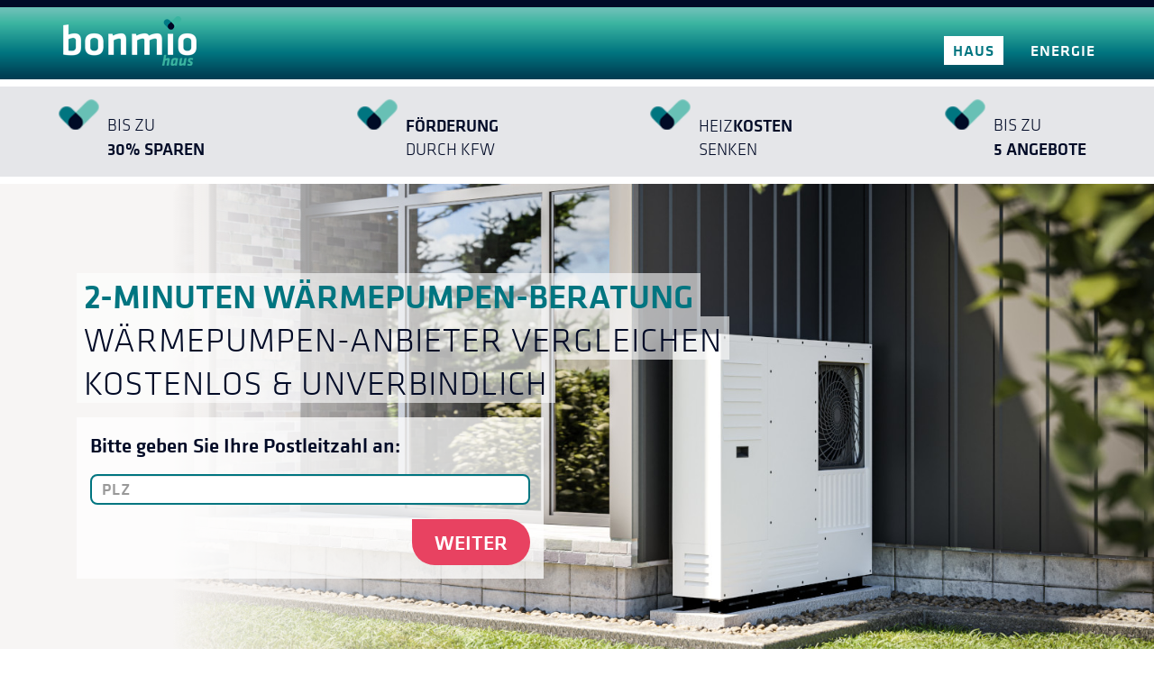

--- FILE ---
content_type: text/html; charset=UTF-8
request_url: https://www.bonmio.de/haus/sanierung/heizung/waermepumpe.html
body_size: 359227
content:

<!DOCTYPE html>

<!--[if lt IE 7]>      <html class="no-js lt-ie9 lt-ie8 lt-ie7"> <![endif]-->
<!--[if IE 7]>         <html class="no-js lt-ie9 lt-ie8"> <![endif]-->
<!--[if IE 8]>         <html class="no-js lt-ie9"> <![endif]-->
<!--[if gt IE 8]><!--> <html class="no-js"> <!--<![endif]-->


        <head>
    <script async src=https://pagead2.googlesyndication.com/pagead/js/adsbygoogle.js?client=ca-pub-1052491744356207 crossorigin="anonymous"></script>
    <script async src="//pagead2.googlesyndication.com/pagead/js/adsbygoogle.js"></script>
    <script>
        (adsbygoogle = window.adsbygoogle || []).push({
            google_ad_client: "ca-pub-1262204336706915",
            enable_page_level_ads: true
        });
    </script>
    <meta charset="utf-8" />

                                        <link rel="dns-prefetch" href="//ajax.googleapis.com" />
                        
        <!--[if IE]><meta http-equiv="X-UA-Compatible" content="IE=edge,chrome=1" /><![endif]-->

                                <meta name="description" content="Wärmepumpen Beratung in 2 Minuten - erhalten Sie Angebote von geprüften Fachbetrieben aus Ihrer Nähe. Sparen Sie bis zu 30%  ✓" />
                                                            
        
                                                    <link rel="canonical" href="https://www.bonmio.de/haus/sanierung/heizung/waermepumpe.html">
         

        
        <link rel="apple-touch-icon-precomposed" sizes="57x57" href="https://www.bonmio.de/apple-touch-icon-57x57.png?138" />
        <link rel="apple-touch-icon-precomposed" sizes="114x114" href="https://www.bonmio.de/apple-touch-icon-114x114.png?138" />
        <link rel="apple-touch-icon-precomposed" sizes="72x72" href="https://www.bonmio.de/apple-touch-icon-72x72.png?138" />
        <link rel="apple-touch-icon-precomposed" sizes="144x144" href="https://www.bonmio.de/apple-touch-icon-144x144.png?138" />
        <link rel="apple-touch-icon-precomposed" sizes="60x60" href="https://www.bonmio.de/apple-touch-icon-60x60.png?138" />
        <link rel="apple-touch-icon-precomposed" sizes="120x120" href="https://www.bonmio.de/apple-touch-icon-120x120.png?138" />
        <link rel="apple-touch-icon-precomposed" sizes="76x76" href="https://www.bonmio.de/apple-touch-icon-76x76.png?138" />
        <link rel="apple-touch-icon-precomposed" sizes="152x152" href="https://www.bonmio.de/apple-touch-icon-152x152.png?138" />
        <link rel="icon" type="image/png" href="https://www.bonmio.de/favicon-196x196.png?138" sizes="196x196" />
        <link rel="icon" type="image/png" href="https://www.bonmio.de/favicon-96x96.png?138" sizes="96x96" />
        <link rel="icon" type="image/png" href="https://www.bonmio.de/favicon-32x32.png?138" sizes="32x32" />
        <link rel="icon" type="image/png" href="https://www.bonmio.de/favicon-16x16.png?138" sizes="16x16" />
        <link rel="icon" type="image/png" href="https://www.bonmio.de/favicon-128.png?138" sizes="128x128" />
                <meta name="msapplication-TileImage" content="https://www.bonmio.de/mstile-144x144.png?138" />
        <meta name="msapplication-square70x70logo" content="https://www.bonmio.de/mstile-70x70.png?138" />
        <meta name="msapplication-square150x150logo" content="https://www.bonmio.de/mstile-150x150.png?138" />
        <meta name="msapplication-wide310x150logo" content="https://www.bonmio.de/mstile-310x150.png?138" />
        <meta name="msapplication-square310x310logo" content="https://www.bonmio.de/mstile-310x310.png?138" />
        
        <meta name="theme-color" content="#007580">
        <meta name="msapplication-navbutton-color" content="#007580">

                
                        
                                                
    <meta name="robots" content="follow" />
    <title>Wärmepumpe - Angebote erhalten &amp; vergleichen</title>

    
    
                    <style>
                            /* normalize.css v3.0.3 | MIT License | github.com/necolas/normalize.css */html{font-family:sans-serif;-ms-text-size-adjust:100%;-webkit-text-size-adjust:100%}body{margin:0}article,aside,details,figcaption,figure,footer,header,hgroup,main,menu,nav,section,summary{display:block}audio,canvas,progress,video{display:inline-block;vertical-align:baseline}audio:not([controls]){display:none;height:0}[hidden],template{display:none}a{background-color:transparent}a:active,a:hover{outline:0}abbr[title]{border-bottom:1px dotted}b,strong{font-weight:bold}dfn{font-style:italic}h1{font-size:2em;margin:.67em 0}mark{background:#ff0;color:#000}small{font-size:80%}sub,sup{font-size:75%;line-height:0;position:relative;vertical-align:baseline}sup{top:-0.5em}sub{bottom:-0.25em}img{border:0}svg:not(:root){overflow:hidden}figure{margin:1em 40px}hr{box-sizing:content-box;height:0}pre{overflow:auto}code,kbd,pre,samp{font-family:monospace,monospace;font-size:1em}button,input,optgroup,select,textarea{color:inherit;font:inherit;margin:0}button{overflow:visible}button,select{text-transform:none}button,html input[type="button"],input[type="reset"],input[type="submit"]{-webkit-appearance:button;cursor:pointer}button[disabled],html input[disabled]{cursor:default}button::-moz-focus-inner,input::-moz-focus-inner{border:0;padding:0}input{line-height:normal}input[type="checkbox"],input[type="radio"]{box-sizing:border-box;padding:0}input[type="number"]::-webkit-inner-spin-button,input[type="number"]::-webkit-outer-spin-button{height:auto}input[type="search"]{-webkit-appearance:textfield;box-sizing:content-box}input[type="search"]::-webkit-search-cancel-button,input[type="search"]::-webkit-search-decoration{-webkit-appearance:none}fieldset{border:1px solid silver;margin:0 2px;padding:.35em .625em .75em}legend{border:0;padding:0}textarea{overflow:auto}optgroup{font-weight:bold}table{border-collapse:collapse;border-spacing:0}td,th{padding:0}*{box-sizing:border-box}*:before,*:after{box-sizing:border-box}html{font-size:10px;-webkit-tap-highlight-color:rgba(0,0,0,0)}body{font-family:"Klavika Light","Helvetica Neue",Helvetica,Arial,sans-serif;font-size:15px;line-height:1.42857143;color:#333;background-color:#fff}input,button,select,textarea{font-family:inherit;font-size:inherit;line-height:inherit}a{color:#337ab7;text-decoration:none}a:hover,a:focus{color:#23527c;text-decoration:underline}a:focus{outline:5px auto -webkit-focus-ring-color;outline-offset:-2px}figure{margin:0}img{vertical-align:middle}.img-responsive,.carousel-inner>.item>img,.carousel-inner>.item>a>img{display:block;max-width:100%;height:auto}.img-rounded{border-radius:6px}.img-thumbnail{padding:4px;line-height:1.42857143;background-color:#fff;border:1px solid #ddd;border-radius:4px;-webkit-transition:all .2s ease-in-out;transition:all .2s ease-in-out;display:inline-block;max-width:100%;height:auto}.img-circle{border-radius:50%}hr{margin-top:21px;margin-bottom:21px;border:0;border-top:1px solid #eee}.sr-only{position:absolute;width:1px;height:1px;margin:-1px;padding:0;overflow:hidden;clip:rect(0,0,0,0);border:0}.sr-only-focusable:active,.sr-only-focusable:focus{position:static;width:auto;height:auto;margin:0;overflow:visible;clip:auto}[role="button"]{cursor:pointer}h1,h2,h3,h4,h5,h6,.h1,.h2,.h3,.h4,.h5,.h6{font-family:inherit;font-weight:500;line-height:1.1;color:inherit}h1 small,h2 small,h3 small,h4 small,h5 small,h6 small,.h1 small,.h2 small,.h3 small,.h4 small,.h5 small,.h6 small,h1 .small,h2 .small,h3 .small,h4 .small,h5 .small,h6 .small,.h1 .small,.h2 .small,.h3 .small,.h4 .small,.h5 .small,.h6 .small{font-weight:normal;line-height:1;color:#777}h1,.h1,h2,.h2,h3,.h3{margin-top:21px;margin-bottom:10.5px}h1 small,.h1 small,h2 small,.h2 small,h3 small,.h3 small,h1 .small,.h1 .small,h2 .small,.h2 .small,h3 .small,.h3 .small{font-size:65%}h4,.h4,h5,.h5,h6,.h6{margin-top:10.5px;margin-bottom:10.5px}h4 small,.h4 small,h5 small,.h5 small,h6 small,.h6 small,h4 .small,.h4 .small,h5 .small,.h5 .small,h6 .small,.h6 .small{font-size:75%}h1,.h1{font-size:39px}h2,.h2{font-size:32px}h3,.h3{font-size:26px}h4,.h4{font-size:19px}h5,.h5{font-size:15px}h6,.h6{font-size:13px}p{margin:0 0 10.5px}.lead{margin-bottom:21px;font-size:17px;font-weight:300;line-height:1.4}@media(min-width:768px){.lead{font-size:22.5px}}small,.small{font-size:86%}mark,.mark{background-color:#fcf8e3;padding:.2em}.text-left{text-align:left}.text-right{text-align:right}.text-center{text-align:center}.text-justify{text-align:justify}.text-nowrap{white-space:nowrap}.text-lowercase{text-transform:lowercase}.text-uppercase{text-transform:uppercase}.text-capitalize{text-transform:capitalize}.text-muted{color:#777}.text-primary{color:#337ab7}a.text-primary:hover,a.text-primary:focus{color:#286090}.text-success{color:#3c763d}a.text-success:hover,a.text-success:focus{color:#2b542c}.text-info{color:#31708f}a.text-info:hover,a.text-info:focus{color:#245269}.text-warning{color:#8a6d3b}a.text-warning:hover,a.text-warning:focus{color:#66512c}.text-danger{color:#a94442}a.text-danger:hover,a.text-danger:focus{color:#843534}.bg-primary{color:#fff;background-color:#337ab7}a.bg-primary:hover,a.bg-primary:focus{background-color:#286090}.bg-success{background-color:#dff0d8}a.bg-success:hover,a.bg-success:focus{background-color:#c1e2b3}.bg-info{background-color:#d9edf7}a.bg-info:hover,a.bg-info:focus{background-color:#afd9ee}.bg-warning{background-color:#fcf8e3}a.bg-warning:hover,a.bg-warning:focus{background-color:#f7ecb5}.bg-danger{background-color:#f2dede}a.bg-danger:hover,a.bg-danger:focus{background-color:#e4b9b9}.page-header{padding-bottom:9.5px;margin:42px 0 21px;border-bottom:1px solid #eee}ul,ol{margin-top:0;margin-bottom:10.5px}ul ul,ol ul,ul ol,ol ol{margin-bottom:0}.list-unstyled{padding-left:0;list-style:none}.list-inline{padding-left:0;list-style:none;margin-left:-5px}.list-inline>li{display:inline-block;padding-left:5px;padding-right:5px}dl{margin-top:0;margin-bottom:21px}dt,dd{line-height:1.42857143}dt{font-weight:bold}dd{margin-left:0}@media(min-width:600px){.dl-horizontal dt{float:left;width:160px;clear:left;text-align:right;overflow:hidden;text-overflow:ellipsis;white-space:nowrap}.dl-horizontal dd{margin-left:180px}}abbr[title],abbr[data-original-title]{cursor:help;border-bottom:1px dotted #777}.initialism{font-size:90%;text-transform:uppercase}blockquote{padding:10.5px 21px;margin:0 0 21px;font-size:18.75px;border-left:5px solid #eee}blockquote p:last-child,blockquote ul:last-child,blockquote ol:last-child{margin-bottom:0}blockquote footer,blockquote small,blockquote .small{display:block;font-size:80%;line-height:1.42857143;color:#777}blockquote footer:before,blockquote small:before,blockquote .small:before{content:'\2014 \00A0'}.blockquote-reverse,blockquote.pull-right{padding-right:15px;padding-left:0;border-right:5px solid #eee;border-left:0;text-align:right}.blockquote-reverse footer:before,blockquote.pull-right footer:before,.blockquote-reverse small:before,blockquote.pull-right small:before,.blockquote-reverse .small:before,blockquote.pull-right .small:before{content:''}.blockquote-reverse footer:after,blockquote.pull-right footer:after,.blockquote-reverse small:after,blockquote.pull-right small:after,.blockquote-reverse .small:after,blockquote.pull-right .small:after{content:'\00A0 \2014'}address{margin-bottom:21px;font-style:normal;line-height:1.42857143}.container{margin-right:auto;margin-left:auto;padding-left:15px;padding-right:15px}@media(min-width:768px){.container{width:750px}}@media(min-width:992px){.container{width:970px}}@media(min-width:1200px){.container{width:1170px}}.container-fluid{margin-right:auto;margin-left:auto;padding-left:15px;padding-right:15px}.row{margin-left:-15px;margin-right:-15px}.col-xs-1,.col-sm-1,.col-md-1,.col-lg-1,.col-xs-2,.col-sm-2,.col-md-2,.col-lg-2,.col-xs-3,.col-sm-3,.col-md-3,.col-lg-3,.col-xs-4,.col-sm-4,.col-md-4,.col-lg-4,.col-xs-5,.col-sm-5,.col-md-5,.col-lg-5,.col-xs-6,.col-sm-6,.col-md-6,.col-lg-6,.col-xs-7,.col-sm-7,.col-md-7,.col-lg-7,.col-xs-8,.col-sm-8,.col-md-8,.col-lg-8,.col-xs-9,.col-sm-9,.col-md-9,.col-lg-9,.col-xs-10,.col-sm-10,.col-md-10,.col-lg-10,.col-xs-11,.col-sm-11,.col-md-11,.col-lg-11,.col-xs-12,.col-sm-12,.col-md-12,.col-lg-12{position:relative;min-height:1px;padding-left:15px;padding-right:15px}.col-ms-1,.col-ts-1,.col-ms-2,.col-ts-2,.col-ms-3,.col-ts-3,.col-ms-4,.col-ts-4,.col-ms-5,.col-ts-5,.col-ms-6,.col-ts-6,.col-ms-7,.col-ts-7,.col-ms-8,.col-ts-8,.col-ms-9,.col-ts-9,.col-ms-10,.col-ts-10,.col-ms-11,.col-ts-11,.col-ms-12,.col-ts-12{position:relative;min-height:1px;padding-left:15px;padding-right:15px}.col-xs-1,.col-xs-2,.col-xs-3,.col-xs-4,.col-xs-5,.col-xs-6,.col-xs-7,.col-xs-8,.col-xs-9,.col-xs-10,.col-xs-11,.col-xs-12{float:left}.col-xs-12{width:100%}.col-xs-11{width:91.66666667%}.col-xs-10{width:83.33333333%}.col-xs-9{width:75%}.col-xs-8{width:66.66666667%}.col-xs-7{width:58.33333333%}.col-xs-6{width:50%}.col-xs-5{width:41.66666667%}.col-xs-4{width:33.33333333%}.col-xs-3{width:25%}.col-xs-2{width:16.66666667%}.col-xs-1{width:8.33333333%}.col-xs-pull-12{right:100%}.col-xs-pull-11{right:91.66666667%}.col-xs-pull-10{right:83.33333333%}.col-xs-pull-9{right:75%}.col-xs-pull-8{right:66.66666667%}.col-xs-pull-7{right:58.33333333%}.col-xs-pull-6{right:50%}.col-xs-pull-5{right:41.66666667%}.col-xs-pull-4{right:33.33333333%}.col-xs-pull-3{right:25%}.col-xs-pull-2{right:16.66666667%}.col-xs-pull-1{right:8.33333333%}.col-xs-pull-0{right:auto}.col-xs-push-12{left:100%}.col-xs-push-11{left:91.66666667%}.col-xs-push-10{left:83.33333333%}.col-xs-push-9{left:75%}.col-xs-push-8{left:66.66666667%}.col-xs-push-7{left:58.33333333%}.col-xs-push-6{left:50%}.col-xs-push-5{left:41.66666667%}.col-xs-push-4{left:33.33333333%}.col-xs-push-3{left:25%}.col-xs-push-2{left:16.66666667%}.col-xs-push-1{left:8.33333333%}.col-xs-push-0{left:auto}.col-xs-offset-12{margin-left:100%}.col-xs-offset-11{margin-left:91.66666667%}.col-xs-offset-10{margin-left:83.33333333%}.col-xs-offset-9{margin-left:75%}.col-xs-offset-8{margin-left:66.66666667%}.col-xs-offset-7{margin-left:58.33333333%}.col-xs-offset-6{margin-left:50%}.col-xs-offset-5{margin-left:41.66666667%}.col-xs-offset-4{margin-left:33.33333333%}.col-xs-offset-3{margin-left:25%}.col-xs-offset-2{margin-left:16.66666667%}.col-xs-offset-1{margin-left:8.33333333%}.col-xs-offset-0{margin-left:0}@media(min-width:768px){.col-sm-1,.col-sm-2,.col-sm-3,.col-sm-4,.col-sm-5,.col-sm-6,.col-sm-7,.col-sm-8,.col-sm-9,.col-sm-10,.col-sm-11,.col-sm-12{float:left}.col-sm-12{width:100%}.col-sm-11{width:91.66666667%}.col-sm-10{width:83.33333333%}.col-sm-9{width:75%}.col-sm-8{width:66.66666667%}.col-sm-7{width:58.33333333%}.col-sm-6{width:50%}.col-sm-5{width:41.66666667%}.col-sm-4{width:33.33333333%}.col-sm-3{width:25%}.col-sm-2{width:16.66666667%}.col-sm-1{width:8.33333333%}.col-sm-pull-12{right:100%}.col-sm-pull-11{right:91.66666667%}.col-sm-pull-10{right:83.33333333%}.col-sm-pull-9{right:75%}.col-sm-pull-8{right:66.66666667%}.col-sm-pull-7{right:58.33333333%}.col-sm-pull-6{right:50%}.col-sm-pull-5{right:41.66666667%}.col-sm-pull-4{right:33.33333333%}.col-sm-pull-3{right:25%}.col-sm-pull-2{right:16.66666667%}.col-sm-pull-1{right:8.33333333%}.col-sm-pull-0{right:auto}.col-sm-push-12{left:100%}.col-sm-push-11{left:91.66666667%}.col-sm-push-10{left:83.33333333%}.col-sm-push-9{left:75%}.col-sm-push-8{left:66.66666667%}.col-sm-push-7{left:58.33333333%}.col-sm-push-6{left:50%}.col-sm-push-5{left:41.66666667%}.col-sm-push-4{left:33.33333333%}.col-sm-push-3{left:25%}.col-sm-push-2{left:16.66666667%}.col-sm-push-1{left:8.33333333%}.col-sm-push-0{left:auto}.col-sm-offset-12{margin-left:100%}.col-sm-offset-11{margin-left:91.66666667%}.col-sm-offset-10{margin-left:83.33333333%}.col-sm-offset-9{margin-left:75%}.col-sm-offset-8{margin-left:66.66666667%}.col-sm-offset-7{margin-left:58.33333333%}.col-sm-offset-6{margin-left:50%}.col-sm-offset-5{margin-left:41.66666667%}.col-sm-offset-4{margin-left:33.33333333%}.col-sm-offset-3{margin-left:25%}.col-sm-offset-2{margin-left:16.66666667%}.col-sm-offset-1{margin-left:8.33333333%}.col-sm-offset-0{margin-left:0}}@media(min-width:992px){.col-md-1,.col-md-2,.col-md-3,.col-md-4,.col-md-5,.col-md-6,.col-md-7,.col-md-8,.col-md-9,.col-md-10,.col-md-11,.col-md-12{float:left}.col-md-12{width:100%}.col-md-11{width:91.66666667%}.col-md-10{width:83.33333333%}.col-md-9{width:75%}.col-md-8{width:66.66666667%}.col-md-7{width:58.33333333%}.col-md-6{width:50%}.col-md-5{width:41.66666667%}.col-md-4{width:33.33333333%}.col-md-3{width:25%}.col-md-2{width:16.66666667%}.col-md-1{width:8.33333333%}.col-md-pull-12{right:100%}.col-md-pull-11{right:91.66666667%}.col-md-pull-10{right:83.33333333%}.col-md-pull-9{right:75%}.col-md-pull-8{right:66.66666667%}.col-md-pull-7{right:58.33333333%}.col-md-pull-6{right:50%}.col-md-pull-5{right:41.66666667%}.col-md-pull-4{right:33.33333333%}.col-md-pull-3{right:25%}.col-md-pull-2{right:16.66666667%}.col-md-pull-1{right:8.33333333%}.col-md-pull-0{right:auto}.col-md-push-12{left:100%}.col-md-push-11{left:91.66666667%}.col-md-push-10{left:83.33333333%}.col-md-push-9{left:75%}.col-md-push-8{left:66.66666667%}.col-md-push-7{left:58.33333333%}.col-md-push-6{left:50%}.col-md-push-5{left:41.66666667%}.col-md-push-4{left:33.33333333%}.col-md-push-3{left:25%}.col-md-push-2{left:16.66666667%}.col-md-push-1{left:8.33333333%}.col-md-push-0{left:auto}.col-md-offset-12{margin-left:100%}.col-md-offset-11{margin-left:91.66666667%}.col-md-offset-10{margin-left:83.33333333%}.col-md-offset-9{margin-left:75%}.col-md-offset-8{margin-left:66.66666667%}.col-md-offset-7{margin-left:58.33333333%}.col-md-offset-6{margin-left:50%}.col-md-offset-5{margin-left:41.66666667%}.col-md-offset-4{margin-left:33.33333333%}.col-md-offset-3{margin-left:25%}.col-md-offset-2{margin-left:16.66666667%}.col-md-offset-1{margin-left:8.33333333%}.col-md-offset-0{margin-left:0}}@media(min-width:1200px){.col-lg-1,.col-lg-2,.col-lg-3,.col-lg-4,.col-lg-5,.col-lg-6,.col-lg-7,.col-lg-8,.col-lg-9,.col-lg-10,.col-lg-11,.col-lg-12{float:left}.col-lg-12{width:100%}.col-lg-11{width:91.66666667%}.col-lg-10{width:83.33333333%}.col-lg-9{width:75%}.col-lg-8{width:66.66666667%}.col-lg-7{width:58.33333333%}.col-lg-6{width:50%}.col-lg-5{width:41.66666667%}.col-lg-4{width:33.33333333%}.col-lg-3{width:25%}.col-lg-2{width:16.66666667%}.col-lg-1{width:8.33333333%}.col-lg-pull-12{right:100%}.col-lg-pull-11{right:91.66666667%}.col-lg-pull-10{right:83.33333333%}.col-lg-pull-9{right:75%}.col-lg-pull-8{right:66.66666667%}.col-lg-pull-7{right:58.33333333%}.col-lg-pull-6{right:50%}.col-lg-pull-5{right:41.66666667%}.col-lg-pull-4{right:33.33333333%}.col-lg-pull-3{right:25%}.col-lg-pull-2{right:16.66666667%}.col-lg-pull-1{right:8.33333333%}.col-lg-pull-0{right:auto}.col-lg-push-12{left:100%}.col-lg-push-11{left:91.66666667%}.col-lg-push-10{left:83.33333333%}.col-lg-push-9{left:75%}.col-lg-push-8{left:66.66666667%}.col-lg-push-7{left:58.33333333%}.col-lg-push-6{left:50%}.col-lg-push-5{left:41.66666667%}.col-lg-push-4{left:33.33333333%}.col-lg-push-3{left:25%}.col-lg-push-2{left:16.66666667%}.col-lg-push-1{left:8.33333333%}.col-lg-push-0{left:auto}.col-lg-offset-12{margin-left:100%}.col-lg-offset-11{margin-left:91.66666667%}.col-lg-offset-10{margin-left:83.33333333%}.col-lg-offset-9{margin-left:75%}.col-lg-offset-8{margin-left:66.66666667%}.col-lg-offset-7{margin-left:58.33333333%}.col-lg-offset-6{margin-left:50%}.col-lg-offset-5{margin-left:41.66666667%}.col-lg-offset-4{margin-left:33.33333333%}.col-lg-offset-3{margin-left:25%}.col-lg-offset-2{margin-left:16.66666667%}.col-lg-offset-1{margin-left:8.33333333%}.col-lg-offset-0{margin-left:0}}table{background-color:transparent}caption{padding-top:8px;padding-bottom:8px;color:#777;text-align:left}th{text-align:left}.table{width:100%;max-width:100%;margin-bottom:21px}.table>thead>tr>th,.table>tbody>tr>th,.table>tfoot>tr>th,.table>thead>tr>td,.table>tbody>tr>td,.table>tfoot>tr>td{padding:8px;line-height:1.42857143;vertical-align:top;border-top:1px solid #ddd}.table>thead>tr>th{vertical-align:bottom;border-bottom:2px solid #ddd}.table>caption+thead>tr:first-child>th,.table>colgroup+thead>tr:first-child>th,.table>thead:first-child>tr:first-child>th,.table>caption+thead>tr:first-child>td,.table>colgroup+thead>tr:first-child>td,.table>thead:first-child>tr:first-child>td{border-top:0}.table>tbody+tbody{border-top:2px solid #ddd}.table .table{background-color:#fff}.table-condensed>thead>tr>th,.table-condensed>tbody>tr>th,.table-condensed>tfoot>tr>th,.table-condensed>thead>tr>td,.table-condensed>tbody>tr>td,.table-condensed>tfoot>tr>td{padding:5px}.table-bordered{border:1px solid #ddd}.table-bordered>thead>tr>th,.table-bordered>tbody>tr>th,.table-bordered>tfoot>tr>th,.table-bordered>thead>tr>td,.table-bordered>tbody>tr>td,.table-bordered>tfoot>tr>td{border:1px solid #ddd}.table-bordered>thead>tr>th,.table-bordered>thead>tr>td{border-bottom-width:2px}.table-striped>tbody>tr:nth-of-type(odd){background-color:#f9f9f9}.table-hover>tbody>tr:hover{background-color:#f5f5f5}table col[class*="col-"]{position:static;float:none;display:table-column}table td[class*="col-"],table th[class*="col-"]{position:static;float:none;display:table-cell}.table>thead>tr>td.active,.table>tbody>tr>td.active,.table>tfoot>tr>td.active,.table>thead>tr>th.active,.table>tbody>tr>th.active,.table>tfoot>tr>th.active,.table>thead>tr.active>td,.table>tbody>tr.active>td,.table>tfoot>tr.active>td,.table>thead>tr.active>th,.table>tbody>tr.active>th,.table>tfoot>tr.active>th{background-color:#f5f5f5}.table-hover>tbody>tr>td.active:hover,.table-hover>tbody>tr>th.active:hover,.table-hover>tbody>tr.active:hover>td,.table-hover>tbody>tr:hover>.active,.table-hover>tbody>tr.active:hover>th{background-color:#e8e8e8}.table>thead>tr>td.success,.table>tbody>tr>td.success,.table>tfoot>tr>td.success,.table>thead>tr>th.success,.table>tbody>tr>th.success,.table>tfoot>tr>th.success,.table>thead>tr.success>td,.table>tbody>tr.success>td,.table>tfoot>tr.success>td,.table>thead>tr.success>th,.table>tbody>tr.success>th,.table>tfoot>tr.success>th{background-color:#dff0d8}.table-hover>tbody>tr>td.success:hover,.table-hover>tbody>tr>th.success:hover,.table-hover>tbody>tr.success:hover>td,.table-hover>tbody>tr:hover>.success,.table-hover>tbody>tr.success:hover>th{background-color:#d0e9c6}.table>thead>tr>td.info,.table>tbody>tr>td.info,.table>tfoot>tr>td.info,.table>thead>tr>th.info,.table>tbody>tr>th.info,.table>tfoot>tr>th.info,.table>thead>tr.info>td,.table>tbody>tr.info>td,.table>tfoot>tr.info>td,.table>thead>tr.info>th,.table>tbody>tr.info>th,.table>tfoot>tr.info>th{background-color:#d9edf7}.table-hover>tbody>tr>td.info:hover,.table-hover>tbody>tr>th.info:hover,.table-hover>tbody>tr.info:hover>td,.table-hover>tbody>tr:hover>.info,.table-hover>tbody>tr.info:hover>th{background-color:#c4e3f3}.table>thead>tr>td.warning,.table>tbody>tr>td.warning,.table>tfoot>tr>td.warning,.table>thead>tr>th.warning,.table>tbody>tr>th.warning,.table>tfoot>tr>th.warning,.table>thead>tr.warning>td,.table>tbody>tr.warning>td,.table>tfoot>tr.warning>td,.table>thead>tr.warning>th,.table>tbody>tr.warning>th,.table>tfoot>tr.warning>th{background-color:#fcf8e3}.table-hover>tbody>tr>td.warning:hover,.table-hover>tbody>tr>th.warning:hover,.table-hover>tbody>tr.warning:hover>td,.table-hover>tbody>tr:hover>.warning,.table-hover>tbody>tr.warning:hover>th{background-color:#faf2cc}.table>thead>tr>td.danger,.table>tbody>tr>td.danger,.table>tfoot>tr>td.danger,.table>thead>tr>th.danger,.table>tbody>tr>th.danger,.table>tfoot>tr>th.danger,.table>thead>tr.danger>td,.table>tbody>tr.danger>td,.table>tfoot>tr.danger>td,.table>thead>tr.danger>th,.table>tbody>tr.danger>th,.table>tfoot>tr.danger>th{background-color:#f2dede}.table-hover>tbody>tr>td.danger:hover,.table-hover>tbody>tr>th.danger:hover,.table-hover>tbody>tr.danger:hover>td,.table-hover>tbody>tr:hover>.danger,.table-hover>tbody>tr.danger:hover>th{background-color:#ebcccc}.table-responsive{overflow-x:auto;min-height:.01%}@media screen and (max-width:479px){.table-responsive{width:100%;margin-bottom:15.75px;overflow-y:hidden;-ms-overflow-style:-ms-autohiding-scrollbar;border:1px solid #ddd}.table-responsive>.table{margin-bottom:0}.table-responsive>.table>thead>tr>th,.table-responsive>.table>tbody>tr>th,.table-responsive>.table>tfoot>tr>th,.table-responsive>.table>thead>tr>td,.table-responsive>.table>tbody>tr>td,.table-responsive>.table>tfoot>tr>td{white-space:nowrap}.table-responsive>.table-bordered{border:0}.table-responsive>.table-bordered>thead>tr>th:first-child,.table-responsive>.table-bordered>tbody>tr>th:first-child,.table-responsive>.table-bordered>tfoot>tr>th:first-child,.table-responsive>.table-bordered>thead>tr>td:first-child,.table-responsive>.table-bordered>tbody>tr>td:first-child,.table-responsive>.table-bordered>tfoot>tr>td:first-child{border-left:0}.table-responsive>.table-bordered>thead>tr>th:last-child,.table-responsive>.table-bordered>tbody>tr>th:last-child,.table-responsive>.table-bordered>tfoot>tr>th:last-child,.table-responsive>.table-bordered>thead>tr>td:last-child,.table-responsive>.table-bordered>tbody>tr>td:last-child,.table-responsive>.table-bordered>tfoot>tr>td:last-child{border-right:0}.table-responsive>.table-bordered>tbody>tr:last-child>th,.table-responsive>.table-bordered>tfoot>tr:last-child>th,.table-responsive>.table-bordered>tbody>tr:last-child>td,.table-responsive>.table-bordered>tfoot>tr:last-child>td{border-bottom:0}}fieldset{padding:0;margin:0;border:0;min-width:0}legend{display:block;width:100%;padding:0;margin-bottom:21px;font-size:22.5px;line-height:inherit;color:#333;border:0;border-bottom:1px solid #e5e5e5}label{display:inline-block;max-width:100%;margin-bottom:5px;font-weight:bold}input[type="search"]{box-sizing:border-box}input[type="radio"],input[type="checkbox"]{margin:4px 0 0;margin-top:1px \9;line-height:normal}input[type="file"]{display:block}input[type="range"]{display:block;width:100%}select[multiple],select[size]{height:auto}input[type="file"]:focus,input[type="radio"]:focus,input[type="checkbox"]:focus{outline:5px auto -webkit-focus-ring-color;outline-offset:-2px}output{display:block;padding-top:7px;font-size:15px;line-height:1.42857143;color:#003f54}.form-control{display:block;width:100%;height:34px;padding:6px 12px;font-size:15px;line-height:1.42857143;color:#003f54;background-color:#fff;background-image:none;border:1px solid #ccc;border-radius:4px;box-shadow:inset 0 1px 1px rgba(0,0,0,0.075);-webkit-transition:border-color ease-in-out .15s,box-shadow ease-in-out .15s;transition:border-color ease-in-out .15s,box-shadow ease-in-out .15s}.form-control:focus{border-color:#66afe9;outline:0;box-shadow:inset 0 1px 1px rgba(0,0,0,.075),0 0 8px rgba(102,175,233,0.6)}.form-control::-moz-placeholder{color:#999;opacity:1}.form-control:-ms-input-placeholder{color:#999}.form-control::-webkit-input-placeholder{color:#999}.form-control::-ms-expand{border:0;background-color:transparent}.form-control[disabled],.form-control[readonly],fieldset[disabled] .form-control{background-color:#eee;opacity:1}.form-control[disabled],fieldset[disabled] .form-control{cursor:not-allowed}textarea.form-control{height:auto}input[type="search"]{-webkit-appearance:none}@media screen and (-webkit-min-device-pixel-ratio:0){input[type="date"].form-control,input[type="time"].form-control,input[type="datetime-local"].form-control,input[type="month"].form-control{line-height:34px}input[type="date"].input-sm,input[type="time"].input-sm,input[type="datetime-local"].input-sm,input[type="month"].input-sm,.input-group-sm input[type="date"],.input-group-sm input[type="time"],.input-group-sm input[type="datetime-local"],.input-group-sm input[type="month"]{line-height:31px}input[type="date"].input-lg,input[type="time"].input-lg,input[type="datetime-local"].input-lg,input[type="month"].input-lg,.input-group-lg input[type="date"],.input-group-lg input[type="time"],.input-group-lg input[type="datetime-local"],.input-group-lg input[type="month"]{line-height:48px}}.form-group{margin-bottom:15px}.radio,.checkbox{position:relative;display:block;margin-top:10px;margin-bottom:10px}.radio label,.checkbox label{min-height:21px;padding-left:20px;margin-bottom:0;font-weight:normal;cursor:pointer}.radio input[type="radio"],.radio-inline input[type="radio"],.checkbox input[type="checkbox"],.checkbox-inline input[type="checkbox"]{position:absolute;margin-left:-20px;margin-top:4px \9}.radio+.radio,.checkbox+.checkbox{margin-top:-5px}.radio-inline,.checkbox-inline{position:relative;display:inline-block;padding-left:20px;margin-bottom:0;vertical-align:middle;font-weight:normal;cursor:pointer}.radio-inline+.radio-inline,.checkbox-inline+.checkbox-inline{margin-top:0;margin-left:10px}input[type="radio"][disabled],input[type="checkbox"][disabled],input[type="radio"].disabled,input[type="checkbox"].disabled,fieldset[disabled] input[type="radio"],fieldset[disabled] input[type="checkbox"]{cursor:not-allowed}.radio-inline.disabled,.checkbox-inline.disabled,fieldset[disabled] .radio-inline,fieldset[disabled] .checkbox-inline{cursor:not-allowed}.radio.disabled label,.checkbox.disabled label,fieldset[disabled] .radio label,fieldset[disabled] .checkbox label{cursor:not-allowed}.form-control-static{padding-top:7px;padding-bottom:7px;margin-bottom:0;min-height:36px}.form-control-static.input-lg,.form-control-static.input-sm{padding-left:0;padding-right:0}.input-sm{height:31px;padding:5px 10px;font-size:13px;line-height:1.5;border-radius:3px}select.input-sm{height:31px;line-height:31px}textarea.input-sm,select[multiple].input-sm{height:auto}.form-group-sm .form-control{height:31px;padding:5px 10px;font-size:13px;line-height:1.5;border-radius:3px}.form-group-sm select.form-control{height:31px;line-height:31px}.form-group-sm textarea.form-control,.form-group-sm select[multiple].form-control{height:auto}.form-group-sm .form-control-static{height:31px;min-height:34px;padding:6px 10px;font-size:13px;line-height:1.5}.input-lg{height:48px;padding:10px 16px;font-size:19px;line-height:1.3333333;border-radius:6px}select.input-lg{height:48px;line-height:48px}textarea.input-lg,select[multiple].input-lg{height:auto}.form-group-lg .form-control{height:48px;padding:10px 16px;font-size:19px;line-height:1.3333333;border-radius:6px}.form-group-lg select.form-control{height:48px;line-height:48px}.form-group-lg textarea.form-control,.form-group-lg select[multiple].form-control{height:auto}.form-group-lg .form-control-static{height:48px;min-height:40px;padding:11px 16px;font-size:19px;line-height:1.3333333}.has-feedback{position:relative}.has-feedback .form-control{padding-right:42.5px}.form-control-feedback{position:absolute;top:0;right:0;z-index:2;display:block;width:34px;height:34px;line-height:34px;text-align:center;pointer-events:none}.input-lg+.form-control-feedback,.input-group-lg+.form-control-feedback,.form-group-lg .form-control+.form-control-feedback{width:48px;height:48px;line-height:48px}.input-sm+.form-control-feedback,.input-group-sm+.form-control-feedback,.form-group-sm .form-control+.form-control-feedback{width:31px;height:31px;line-height:31px}.has-success .help-block,.has-success .control-label,.has-success .radio,.has-success .checkbox,.has-success .radio-inline,.has-success .checkbox-inline,.has-success.radio label,.has-success.checkbox label,.has-success.radio-inline label,.has-success.checkbox-inline label{color:#3c763d}.has-success .form-control{border-color:#3c763d;box-shadow:inset 0 1px 1px rgba(0,0,0,0.075)}.has-success .form-control:focus{border-color:#2b542c;box-shadow:inset 0 1px 1px rgba(0,0,0,0.075),0 0 6px #67b168}.has-success .input-group-addon{color:#3c763d;border-color:#3c763d;background-color:#dff0d8}.has-success .form-control-feedback{color:#3c763d}.has-warning .help-block,.has-warning .control-label,.has-warning .radio,.has-warning .checkbox,.has-warning .radio-inline,.has-warning .checkbox-inline,.has-warning.radio label,.has-warning.checkbox label,.has-warning.radio-inline label,.has-warning.checkbox-inline label{color:#8a6d3b}.has-warning .form-control{border-color:#8a6d3b;box-shadow:inset 0 1px 1px rgba(0,0,0,0.075)}.has-warning .form-control:focus{border-color:#66512c;box-shadow:inset 0 1px 1px rgba(0,0,0,0.075),0 0 6px #c0a16b}.has-warning .input-group-addon{color:#8a6d3b;border-color:#8a6d3b;background-color:#fcf8e3}.has-warning .form-control-feedback{color:#8a6d3b}.has-error .help-block,.has-error .control-label,.has-error .radio,.has-error .checkbox,.has-error .radio-inline,.has-error .checkbox-inline,.has-error.radio label,.has-error.checkbox label,.has-error.radio-inline label,.has-error.checkbox-inline label{color:#a94442}.has-error .form-control{border-color:#a94442;box-shadow:inset 0 1px 1px rgba(0,0,0,0.075)}.has-error .form-control:focus{border-color:#843534;box-shadow:inset 0 1px 1px rgba(0,0,0,0.075),0 0 6px #ce8483}.has-error .input-group-addon{color:#a94442;border-color:#a94442;background-color:#f2dede}.has-error .form-control-feedback{color:#a94442}.has-feedback label ~ .form-control-feedback{top:26px}.has-feedback label.sr-only ~ .form-control-feedback{top:0}.help-block{display:block;margin-top:5px;margin-bottom:10px;color:#737373}@media(min-width:768px){.form-inline .form-group{display:inline-block;margin-bottom:0;vertical-align:middle}.form-inline .form-control{display:inline-block;width:auto;vertical-align:middle}.form-inline .form-control-static{display:inline-block}.form-inline .input-group{display:inline-table;vertical-align:middle}.form-inline .input-group .input-group-addon,.form-inline .input-group .input-group-btn,.form-inline .input-group .form-control{width:auto}.form-inline .input-group>.form-control{width:100%}.form-inline .control-label{margin-bottom:0;vertical-align:middle}.form-inline .radio,.form-inline .checkbox{display:inline-block;margin-top:0;margin-bottom:0;vertical-align:middle}.form-inline .radio label,.form-inline .checkbox label{padding-left:0}.form-inline .radio input[type="radio"],.form-inline .checkbox input[type="checkbox"]{position:relative;margin-left:0}.form-inline .has-feedback .form-control-feedback{top:0}}.form-horizontal .radio,.form-horizontal .checkbox,.form-horizontal .radio-inline,.form-horizontal .checkbox-inline{margin-top:0;margin-bottom:0;padding-top:7px}.form-horizontal .radio,.form-horizontal .checkbox{min-height:28px}.form-horizontal .form-group{margin-left:-15px;margin-right:-15px}@media(min-width:768px){.form-horizontal .control-label{text-align:right;margin-bottom:0;padding-top:7px}}.form-horizontal .has-feedback .form-control-feedback{right:15px}@media(min-width:768px){.form-horizontal .form-group-lg .control-label{padding-top:11px;font-size:19px}}@media(min-width:768px){.form-horizontal .form-group-sm .control-label{padding-top:6px;font-size:13px}}.btn{display:inline-block;margin-bottom:0;font-weight:normal;text-align:center;vertical-align:middle;-ms-touch-action:manipulation;touch-action:manipulation;cursor:pointer;background-image:none;border:1px solid transparent;white-space:nowrap;padding:6px 12px;font-size:15px;line-height:1.42857143;border-radius:4px;-webkit-user-select:none;-moz-user-select:none;-ms-user-select:none;user-select:none}.btn:focus,.btn:active:focus,.btn.active:focus,.btn.focus,.btn:active.focus,.btn.active.focus{outline:5px auto -webkit-focus-ring-color;outline-offset:-2px}.btn:hover,.btn:focus,.btn.focus{color:#333;text-decoration:none}.btn:active,.btn.active{outline:0;background-image:none;box-shadow:inset 0 3px 5px rgba(0,0,0,0.125)}.btn.disabled,.btn[disabled],fieldset[disabled] .btn{cursor:not-allowed;opacity:.65;filter:alpha(opacity=65);box-shadow:none}a.btn.disabled,fieldset[disabled] a.btn{pointer-events:none}.btn-default{color:#333;background-color:#fff;border-color:#ccc}.btn-default:focus,.btn-default.focus{color:#333;background-color:#e6e6e6;border-color:#8c8c8c}.btn-default:hover{color:#333;background-color:#e6e6e6;border-color:#adadad}.btn-default:active,.btn-default.active,.open>.dropdown-toggle.btn-default{color:#333;background-color:#e6e6e6;border-color:#adadad}.btn-default:active:hover,.btn-default.active:hover,.open>.dropdown-toggle.btn-default:hover,.btn-default:active:focus,.btn-default.active:focus,.open>.dropdown-toggle.btn-default:focus,.btn-default:active.focus,.btn-default.active.focus,.open>.dropdown-toggle.btn-default.focus{color:#333;background-color:#d4d4d4;border-color:#8c8c8c}.btn-default:active,.btn-default.active,.open>.dropdown-toggle.btn-default{background-image:none}.btn-default.disabled:hover,.btn-default[disabled]:hover,fieldset[disabled] .btn-default:hover,.btn-default.disabled:focus,.btn-default[disabled]:focus,fieldset[disabled] .btn-default:focus,.btn-default.disabled.focus,.btn-default[disabled].focus,fieldset[disabled] .btn-default.focus{background-color:#fff;border-color:#ccc}.btn-default .badge{color:#fff;background-color:#333}.btn-primary{color:#fff;background-color:#337ab7;border-color:#2e6da4}.btn-primary:focus,.btn-primary.focus{color:#fff;background-color:#286090;border-color:#122b40}.btn-primary:hover{color:#fff;background-color:#286090;border-color:#204d74}.btn-primary:active,.btn-primary.active,.open>.dropdown-toggle.btn-primary{color:#fff;background-color:#286090;border-color:#204d74}.btn-primary:active:hover,.btn-primary.active:hover,.open>.dropdown-toggle.btn-primary:hover,.btn-primary:active:focus,.btn-primary.active:focus,.open>.dropdown-toggle.btn-primary:focus,.btn-primary:active.focus,.btn-primary.active.focus,.open>.dropdown-toggle.btn-primary.focus{color:#fff;background-color:#204d74;border-color:#122b40}.btn-primary:active,.btn-primary.active,.open>.dropdown-toggle.btn-primary{background-image:none}.btn-primary.disabled:hover,.btn-primary[disabled]:hover,fieldset[disabled] .btn-primary:hover,.btn-primary.disabled:focus,.btn-primary[disabled]:focus,fieldset[disabled] .btn-primary:focus,.btn-primary.disabled.focus,.btn-primary[disabled].focus,fieldset[disabled] .btn-primary.focus{background-color:#337ab7;border-color:#2e6da4}.btn-primary .badge{color:#337ab7;background-color:#fff}.btn-success{color:#fff;background-color:#5cb85c;border-color:#4cae4c}.btn-success:focus,.btn-success.focus{color:#fff;background-color:#449d44;border-color:#255625}.btn-success:hover{color:#fff;background-color:#449d44;border-color:#398439}.btn-success:active,.btn-success.active,.open>.dropdown-toggle.btn-success{color:#fff;background-color:#449d44;border-color:#398439}.btn-success:active:hover,.btn-success.active:hover,.open>.dropdown-toggle.btn-success:hover,.btn-success:active:focus,.btn-success.active:focus,.open>.dropdown-toggle.btn-success:focus,.btn-success:active.focus,.btn-success.active.focus,.open>.dropdown-toggle.btn-success.focus{color:#fff;background-color:#398439;border-color:#255625}.btn-success:active,.btn-success.active,.open>.dropdown-toggle.btn-success{background-image:none}.btn-success.disabled:hover,.btn-success[disabled]:hover,fieldset[disabled] .btn-success:hover,.btn-success.disabled:focus,.btn-success[disabled]:focus,fieldset[disabled] .btn-success:focus,.btn-success.disabled.focus,.btn-success[disabled].focus,fieldset[disabled] .btn-success.focus{background-color:#5cb85c;border-color:#4cae4c}.btn-success .badge{color:#5cb85c;background-color:#fff}.btn-info{color:#fff;background-color:#5bc0de;border-color:#46b8da}.btn-info:focus,.btn-info.focus{color:#fff;background-color:#31b0d5;border-color:#1b6d85}.btn-info:hover{color:#fff;background-color:#31b0d5;border-color:#269abc}.btn-info:active,.btn-info.active,.open>.dropdown-toggle.btn-info{color:#fff;background-color:#31b0d5;border-color:#269abc}.btn-info:active:hover,.btn-info.active:hover,.open>.dropdown-toggle.btn-info:hover,.btn-info:active:focus,.btn-info.active:focus,.open>.dropdown-toggle.btn-info:focus,.btn-info:active.focus,.btn-info.active.focus,.open>.dropdown-toggle.btn-info.focus{color:#fff;background-color:#269abc;border-color:#1b6d85}.btn-info:active,.btn-info.active,.open>.dropdown-toggle.btn-info{background-image:none}.btn-info.disabled:hover,.btn-info[disabled]:hover,fieldset[disabled] .btn-info:hover,.btn-info.disabled:focus,.btn-info[disabled]:focus,fieldset[disabled] .btn-info:focus,.btn-info.disabled.focus,.btn-info[disabled].focus,fieldset[disabled] .btn-info.focus{background-color:#5bc0de;border-color:#46b8da}.btn-info .badge{color:#5bc0de;background-color:#fff}.btn-warning{color:#fff;background-color:#f0ad4e;border-color:#eea236}.btn-warning:focus,.btn-warning.focus{color:#fff;background-color:#ec971f;border-color:#985f0d}.btn-warning:hover{color:#fff;background-color:#ec971f;border-color:#d58512}.btn-warning:active,.btn-warning.active,.open>.dropdown-toggle.btn-warning{color:#fff;background-color:#ec971f;border-color:#d58512}.btn-warning:active:hover,.btn-warning.active:hover,.open>.dropdown-toggle.btn-warning:hover,.btn-warning:active:focus,.btn-warning.active:focus,.open>.dropdown-toggle.btn-warning:focus,.btn-warning:active.focus,.btn-warning.active.focus,.open>.dropdown-toggle.btn-warning.focus{color:#fff;background-color:#d58512;border-color:#985f0d}.btn-warning:active,.btn-warning.active,.open>.dropdown-toggle.btn-warning{background-image:none}.btn-warning.disabled:hover,.btn-warning[disabled]:hover,fieldset[disabled] .btn-warning:hover,.btn-warning.disabled:focus,.btn-warning[disabled]:focus,fieldset[disabled] .btn-warning:focus,.btn-warning.disabled.focus,.btn-warning[disabled].focus,fieldset[disabled] .btn-warning.focus{background-color:#f0ad4e;border-color:#eea236}.btn-warning .badge{color:#f0ad4e;background-color:#fff}.btn-danger{color:#fff;background-color:#d9534f;border-color:#d43f3a}.btn-danger:focus,.btn-danger.focus{color:#fff;background-color:#c9302c;border-color:#761c19}.btn-danger:hover{color:#fff;background-color:#c9302c;border-color:#ac2925}.btn-danger:active,.btn-danger.active,.open>.dropdown-toggle.btn-danger{color:#fff;background-color:#c9302c;border-color:#ac2925}.btn-danger:active:hover,.btn-danger.active:hover,.open>.dropdown-toggle.btn-danger:hover,.btn-danger:active:focus,.btn-danger.active:focus,.open>.dropdown-toggle.btn-danger:focus,.btn-danger:active.focus,.btn-danger.active.focus,.open>.dropdown-toggle.btn-danger.focus{color:#fff;background-color:#ac2925;border-color:#761c19}.btn-danger:active,.btn-danger.active,.open>.dropdown-toggle.btn-danger{background-image:none}.btn-danger.disabled:hover,.btn-danger[disabled]:hover,fieldset[disabled] .btn-danger:hover,.btn-danger.disabled:focus,.btn-danger[disabled]:focus,fieldset[disabled] .btn-danger:focus,.btn-danger.disabled.focus,.btn-danger[disabled].focus,fieldset[disabled] .btn-danger.focus{background-color:#d9534f;border-color:#d43f3a}.btn-danger .badge{color:#d9534f;background-color:#fff}.btn-link{color:#337ab7;font-weight:normal;border-radius:0}.btn-link,.btn-link:active,.btn-link.active,.btn-link[disabled],fieldset[disabled] .btn-link{background-color:transparent;box-shadow:none}.btn-link,.btn-link:hover,.btn-link:focus,.btn-link:active{border-color:transparent}.btn-link:hover,.btn-link:focus{color:#23527c;text-decoration:underline;background-color:transparent}.btn-link[disabled]:hover,fieldset[disabled] .btn-link:hover,.btn-link[disabled]:focus,fieldset[disabled] .btn-link:focus{color:#777;text-decoration:none}.btn-lg{padding:10px 16px;font-size:19px;line-height:1.3333333;border-radius:6px}.btn-sm{padding:5px 10px;font-size:13px;line-height:1.5;border-radius:3px}.btn-xs{padding:1px 5px;font-size:13px;line-height:1.5;border-radius:3px}.btn-block{display:block;width:100%}.btn-block+.btn-block{margin-top:5px}input[type="submit"].btn-block,input[type="reset"].btn-block,input[type="button"].btn-block{width:100%}.fade{opacity:0;-webkit-transition:opacity .15s linear;transition:opacity .15s linear}.fade.in{opacity:1}.collapse{display:none}.collapse.in{display:block}tr.collapse.in{display:table-row}tbody.collapse.in{display:table-row-group}.collapsing{position:relative;height:0;overflow:hidden;-webkit-transition-property:height,visibility;transition-property:height,visibility;-webkit-transition-duration:.35s;transition-duration:.35s;-webkit-transition-timing-function:ease;transition-timing-function:ease}.caret{display:inline-block;width:0;height:0;margin-left:2px;vertical-align:middle;border-top:4px dashed;border-top:4px solid \9;border-right:4px solid transparent;border-left:4px solid transparent}.dropup,.dropdown{position:relative}.dropdown-toggle:focus{outline:0}.dropdown-menu{position:absolute;top:100%;left:0;z-index:1000;display:none;float:left;min-width:160px;padding:5px 0;margin:2px 0 0;list-style:none;font-size:15px;text-align:left;background-color:#fff;border:1px solid #ccc;border:1px solid rgba(0,0,0,0.15);border-radius:4px;box-shadow:0 6px 12px rgba(0,0,0,0.175);background-clip:padding-box}.dropdown-menu.pull-right{right:0;left:auto}.dropdown-menu .divider{height:1px;margin:9.5px 0;overflow:hidden;background-color:#e5e5e5}.dropdown-menu>li>a{display:block;padding:3px 20px;clear:both;font-weight:normal;line-height:1.42857143;color:#333;white-space:nowrap}.dropdown-menu>li>a:hover,.dropdown-menu>li>a:focus{text-decoration:none;color:#262626;background-color:#f5f5f5}.dropdown-menu>.active>a,.dropdown-menu>.active>a:hover,.dropdown-menu>.active>a:focus{color:#fff;text-decoration:none;outline:0;background-color:#337ab7}.dropdown-menu>.disabled>a,.dropdown-menu>.disabled>a:hover,.dropdown-menu>.disabled>a:focus{color:#777}.dropdown-menu>.disabled>a:hover,.dropdown-menu>.disabled>a:focus{text-decoration:none;background-color:transparent;background-image:none;filter:progid:DXImageTransform.Microsoft.gradient(enabled = false);cursor:not-allowed}.open>.dropdown-menu{display:block}.open>a{outline:0}.dropdown-menu-right{left:auto;right:0}.dropdown-menu-left{left:0;right:auto}.dropdown-header{display:block;padding:3px 20px;font-size:13px;line-height:1.42857143;color:#777;white-space:nowrap}.dropdown-backdrop{position:fixed;left:0;right:0;bottom:0;top:0;z-index:990}.pull-right>.dropdown-menu{right:0;left:auto}.dropup .caret,.navbar-fixed-bottom .dropdown .caret{border-top:0;border-bottom:4px dashed;border-bottom:4px solid \9;content:""}.dropup .dropdown-menu,.navbar-fixed-bottom .dropdown .dropdown-menu{top:auto;bottom:100%;margin-bottom:2px}@media(min-width:600px){.navbar-right .dropdown-menu{left:auto;right:0}.navbar-right .dropdown-menu-left{left:0;right:auto}}.input-group{position:relative;display:table;border-collapse:separate}.input-group[class*="col-"]{float:none;padding-left:0;padding-right:0}.input-group .form-control{position:relative;z-index:2;float:left;width:100%;margin-bottom:0}.input-group .form-control:focus{z-index:3}.input-group-lg>.form-control,.input-group-lg>.input-group-addon,.input-group-lg>.input-group-btn>.btn{height:48px;padding:10px 16px;font-size:19px;line-height:1.3333333;border-radius:6px}select.input-group-lg>.form-control,select.input-group-lg>.input-group-addon,select.input-group-lg>.input-group-btn>.btn{height:48px;line-height:48px}textarea.input-group-lg>.form-control,textarea.input-group-lg>.input-group-addon,textarea.input-group-lg>.input-group-btn>.btn,select[multiple].input-group-lg>.form-control,select[multiple].input-group-lg>.input-group-addon,select[multiple].input-group-lg>.input-group-btn>.btn{height:auto}.input-group-sm>.form-control,.input-group-sm>.input-group-addon,.input-group-sm>.input-group-btn>.btn{height:31px;padding:5px 10px;font-size:13px;line-height:1.5;border-radius:3px}select.input-group-sm>.form-control,select.input-group-sm>.input-group-addon,select.input-group-sm>.input-group-btn>.btn{height:31px;line-height:31px}textarea.input-group-sm>.form-control,textarea.input-group-sm>.input-group-addon,textarea.input-group-sm>.input-group-btn>.btn,select[multiple].input-group-sm>.form-control,select[multiple].input-group-sm>.input-group-addon,select[multiple].input-group-sm>.input-group-btn>.btn{height:auto}.input-group-addon,.input-group-btn,.input-group .form-control{display:table-cell}.input-group-addon:not(:first-child):not(:last-child),.input-group-btn:not(:first-child):not(:last-child),.input-group .form-control:not(:first-child):not(:last-child){border-radius:0}.input-group-addon,.input-group-btn{width:1%;white-space:nowrap;vertical-align:middle}.input-group-addon{padding:6px 12px;font-size:15px;font-weight:normal;line-height:1;color:#003f54;text-align:center;background-color:#eee;border:1px solid #ccc;border-radius:4px}.input-group-addon.input-sm{padding:5px 10px;font-size:13px;border-radius:3px}.input-group-addon.input-lg{padding:10px 16px;font-size:19px;border-radius:6px}.input-group-addon input[type="radio"],.input-group-addon input[type="checkbox"]{margin-top:0}.input-group .form-control:first-child,.input-group-addon:first-child,.input-group-btn:first-child>.btn,.input-group-btn:first-child>.btn-group>.btn,.input-group-btn:first-child>.dropdown-toggle,.input-group-btn:last-child>.btn:not(:last-child):not(.dropdown-toggle),.input-group-btn:last-child>.btn-group:not(:last-child)>.btn{border-bottom-right-radius:0;border-top-right-radius:0}.input-group-addon:first-child{border-right:0}.input-group .form-control:last-child,.input-group-addon:last-child,.input-group-btn:last-child>.btn,.input-group-btn:last-child>.btn-group>.btn,.input-group-btn:last-child>.dropdown-toggle,.input-group-btn:first-child>.btn:not(:first-child),.input-group-btn:first-child>.btn-group:not(:first-child)>.btn{border-bottom-left-radius:0;border-top-left-radius:0}.input-group-addon:last-child{border-left:0}.input-group-btn{position:relative;font-size:0;white-space:nowrap}.input-group-btn>.btn{position:relative}.input-group-btn>.btn+.btn{margin-left:-1px}.input-group-btn>.btn:hover,.input-group-btn>.btn:focus,.input-group-btn>.btn:active{z-index:2}.input-group-btn:first-child>.btn,.input-group-btn:first-child>.btn-group{margin-right:-1px}.input-group-btn:last-child>.btn,.input-group-btn:last-child>.btn-group{z-index:2;margin-left:-1px}.nav{margin-bottom:0;padding-left:0;list-style:none}.nav>li{position:relative;display:block}.nav>li>a{position:relative;display:block;padding:10px 15px}.nav>li>a:hover,.nav>li>a:focus{text-decoration:none;background-color:#eee}.nav>li.disabled>a{color:#777}.nav>li.disabled>a:hover,.nav>li.disabled>a:focus{color:#777;text-decoration:none;background-color:transparent;cursor:not-allowed}.nav .open>a,.nav .open>a:hover,.nav .open>a:focus{background-color:#eee;border-color:#337ab7}.nav .nav-divider{height:1px;margin:9.5px 0;overflow:hidden;background-color:#e5e5e5}.nav>li>a>img{max-width:none}.nav-tabs{border-bottom:1px solid #ddd}.nav-tabs>li{float:left;margin-bottom:-1px}.nav-tabs>li>a{margin-right:2px;line-height:1.42857143;border:1px solid transparent;border-radius:4px 4px 0 0}.nav-tabs>li>a:hover{border-color:#eee #eee #ddd}.nav-tabs>li.active>a,.nav-tabs>li.active>a:hover,.nav-tabs>li.active>a:focus{color:#555;background-color:#fff;border:1px solid #ddd;border-bottom-color:transparent;cursor:default}.nav-tabs.nav-justified{width:100%;border-bottom:0}.nav-tabs.nav-justified>li{float:none}.nav-tabs.nav-justified>li>a{text-align:center;margin-bottom:5px}.nav-tabs.nav-justified>.dropdown .dropdown-menu{top:auto;left:auto}@media(min-width:768px){.nav-tabs.nav-justified>li{display:table-cell;width:1%}.nav-tabs.nav-justified>li>a{margin-bottom:0}}.nav-tabs.nav-justified>li>a{margin-right:0;border-radius:4px}.nav-tabs.nav-justified>.active>a,.nav-tabs.nav-justified>.active>a:hover,.nav-tabs.nav-justified>.active>a:focus{border:1px solid #ddd}@media(min-width:768px){.nav-tabs.nav-justified>li>a{border-bottom:1px solid #ddd;border-radius:4px 4px 0 0}.nav-tabs.nav-justified>.active>a,.nav-tabs.nav-justified>.active>a:hover,.nav-tabs.nav-justified>.active>a:focus{border-bottom-color:#fff}}.nav-pills>li{float:left}.nav-pills>li>a{border-radius:4px}.nav-pills>li+li{margin-left:2px}.nav-pills>li.active>a,.nav-pills>li.active>a:hover,.nav-pills>li.active>a:focus{color:#fff;background-color:#337ab7}.nav-stacked>li{float:none}.nav-stacked>li+li{margin-top:2px;margin-left:0}.nav-justified{width:100%}.nav-justified>li{float:none}.nav-justified>li>a{text-align:center;margin-bottom:5px}.nav-justified>.dropdown .dropdown-menu{top:auto;left:auto}@media(min-width:768px){.nav-justified>li{display:table-cell;width:1%}.nav-justified>li>a{margin-bottom:0}}.nav-tabs-justified{border-bottom:0}.nav-tabs-justified>li>a{margin-right:0;border-radius:4px}.nav-tabs-justified>.active>a,.nav-tabs-justified>.active>a:hover,.nav-tabs-justified>.active>a:focus{border:1px solid #ddd}@media(min-width:768px){.nav-tabs-justified>li>a{border-bottom:1px solid #ddd;border-radius:4px 4px 0 0}.nav-tabs-justified>.active>a,.nav-tabs-justified>.active>a:hover,.nav-tabs-justified>.active>a:focus{border-bottom-color:#fff}}.tab-content>.tab-pane{display:none}.tab-content>.active{display:block}.nav-tabs .dropdown-menu{margin-top:-1px;border-top-right-radius:0;border-top-left-radius:0}.navbar{position:relative;min-height:50px;margin-bottom:21px;border:1px solid transparent}@media(min-width:600px){.navbar{border-radius:4px}}@media(min-width:600px){.navbar-header{float:left}}.navbar-collapse{overflow-x:visible;padding-right:15px;padding-left:15px;border-top:1px solid transparent;box-shadow:inset 0 1px 0 rgba(255,255,255,0.1);-webkit-overflow-scrolling:touch}.navbar-collapse.in{overflow-y:auto}@media(min-width:600px){.navbar-collapse{width:auto;border-top:0;box-shadow:none}.navbar-collapse.collapse{display:block !important;height:auto !important;padding-bottom:0;overflow:visible !important}.navbar-collapse.in{overflow-y:visible}.navbar-fixed-top .navbar-collapse,.navbar-static-top .navbar-collapse,.navbar-fixed-bottom .navbar-collapse{padding-left:0;padding-right:0}}.navbar-fixed-top .navbar-collapse,.navbar-fixed-bottom .navbar-collapse{max-height:340px}@media(max-device-width:480px) and (orientation:landscape){.navbar-fixed-top .navbar-collapse,.navbar-fixed-bottom .navbar-collapse{max-height:200px}}.container>.navbar-header,.container-fluid>.navbar-header,.container>.navbar-collapse,.container-fluid>.navbar-collapse{margin-right:-15px;margin-left:-15px}@media(min-width:600px){.container>.navbar-header,.container-fluid>.navbar-header,.container>.navbar-collapse,.container-fluid>.navbar-collapse{margin-right:0;margin-left:0}}.navbar-static-top{z-index:1000;border-width:0 0 1px}@media(min-width:600px){.navbar-static-top{border-radius:0}}.navbar-fixed-top,.navbar-fixed-bottom{position:fixed;right:0;left:0;z-index:1030}@media(min-width:600px){.navbar-fixed-top,.navbar-fixed-bottom{border-radius:0}}.navbar-fixed-top{top:0;border-width:0 0 1px}.navbar-fixed-bottom{bottom:0;margin-bottom:0;border-width:1px 0 0}.navbar-brand{float:left;padding:14.5px 15px;font-size:19px;line-height:21px;height:50px}.navbar-brand:hover,.navbar-brand:focus{text-decoration:none}.navbar-brand>img{display:block}@media(min-width:600px){.navbar>.container .navbar-brand,.navbar>.container-fluid .navbar-brand{margin-left:-15px}}.navbar-toggle{position:relative;float:right;margin-right:15px;padding:9px 10px;margin-top:8px;margin-bottom:8px;background-color:transparent;background-image:none;border:1px solid transparent;border-radius:4px}.navbar-toggle:focus{outline:0}.navbar-toggle .icon-bar{display:block;width:22px;height:2px;border-radius:1px}.navbar-toggle .icon-bar+.icon-bar{margin-top:4px}@media(min-width:600px){.navbar-toggle{display:none}}.navbar-nav{margin:7.25px -15px}.navbar-nav>li>a{padding-top:10px;padding-bottom:10px;line-height:21px}@media(max-width:599px){.navbar-nav .open .dropdown-menu{position:static;float:none;width:auto;margin-top:0;background-color:transparent;border:0;box-shadow:none}.navbar-nav .open .dropdown-menu>li>a,.navbar-nav .open .dropdown-menu .dropdown-header{padding:5px 15px 5px 25px}.navbar-nav .open .dropdown-menu>li>a{line-height:21px}.navbar-nav .open .dropdown-menu>li>a:hover,.navbar-nav .open .dropdown-menu>li>a:focus{background-image:none}}@media(min-width:600px){.navbar-nav{float:left;margin:0}.navbar-nav>li{float:left}.navbar-nav>li>a{padding-top:14.5px;padding-bottom:14.5px}}.navbar-form{margin-left:-15px;margin-right:-15px;padding:10px 15px;border-top:1px solid transparent;border-bottom:1px solid transparent;box-shadow:inset 0 1px 0 rgba(255,255,255,0.1),0 1px 0 rgba(255,255,255,0.1);margin-top:8px;margin-bottom:8px}@media(min-width:768px){.navbar-form .form-group{display:inline-block;margin-bottom:0;vertical-align:middle}.navbar-form .form-control{display:inline-block;width:auto;vertical-align:middle}.navbar-form .form-control-static{display:inline-block}.navbar-form .input-group{display:inline-table;vertical-align:middle}.navbar-form .input-group .input-group-addon,.navbar-form .input-group .input-group-btn,.navbar-form .input-group .form-control{width:auto}.navbar-form .input-group>.form-control{width:100%}.navbar-form .control-label{margin-bottom:0;vertical-align:middle}.navbar-form .radio,.navbar-form .checkbox{display:inline-block;margin-top:0;margin-bottom:0;vertical-align:middle}.navbar-form .radio label,.navbar-form .checkbox label{padding-left:0}.navbar-form .radio input[type="radio"],.navbar-form .checkbox input[type="checkbox"]{position:relative;margin-left:0}.navbar-form .has-feedback .form-control-feedback{top:0}}@media(max-width:599px){.navbar-form .form-group{margin-bottom:5px}.navbar-form .form-group:last-child{margin-bottom:0}}@media(min-width:600px){.navbar-form{width:auto;border:0;margin-left:0;margin-right:0;padding-top:0;padding-bottom:0;box-shadow:none}}.navbar-nav>li>.dropdown-menu{margin-top:0;border-top-right-radius:0;border-top-left-radius:0}.navbar-fixed-bottom .navbar-nav>li>.dropdown-menu{margin-bottom:0;border-top-right-radius:4px;border-top-left-radius:4px;border-bottom-right-radius:0;border-bottom-left-radius:0}.navbar-btn{margin-top:8px;margin-bottom:8px}.navbar-btn.btn-sm{margin-top:9.5px;margin-bottom:9.5px}.navbar-btn.btn-xs{margin-top:14px;margin-bottom:14px}.navbar-text{margin-top:14.5px;margin-bottom:14.5px}@media(min-width:600px){.navbar-text{float:left;margin-left:15px;margin-right:15px}}@media(min-width:600px){.navbar-left{float:left !important}.navbar-right{float:right !important;margin-right:-15px}.navbar-right ~ .navbar-right{margin-right:0}}.navbar-default{background-color:#f8f8f8;border-color:#e7e7e7}.navbar-default .navbar-brand{color:#777}.navbar-default .navbar-brand:hover,.navbar-default .navbar-brand:focus{color:#5e5e5e;background-color:transparent}.navbar-default .navbar-text{color:#777}.navbar-default .navbar-nav>li>a{color:#777}.navbar-default .navbar-nav>li>a:hover,.navbar-default .navbar-nav>li>a:focus{color:#333;background-color:transparent}.navbar-default .navbar-nav>.active>a,.navbar-default .navbar-nav>.active>a:hover,.navbar-default .navbar-nav>.active>a:focus{color:#555;background-color:#e7e7e7}.navbar-default .navbar-nav>.disabled>a,.navbar-default .navbar-nav>.disabled>a:hover,.navbar-default .navbar-nav>.disabled>a:focus{color:#ccc;background-color:transparent}.navbar-default .navbar-toggle{border-color:#ddd}.navbar-default .navbar-toggle:hover,.navbar-default .navbar-toggle:focus{background-color:#ddd}.navbar-default .navbar-toggle .icon-bar{background-color:#888}.navbar-default .navbar-collapse,.navbar-default .navbar-form{border-color:#e7e7e7}.navbar-default .navbar-nav>.open>a,.navbar-default .navbar-nav>.open>a:hover,.navbar-default .navbar-nav>.open>a:focus{background-color:#e7e7e7;color:#555}@media(max-width:599px){.navbar-default .navbar-nav .open .dropdown-menu>li>a{color:#777}.navbar-default .navbar-nav .open .dropdown-menu>li>a:hover,.navbar-default .navbar-nav .open .dropdown-menu>li>a:focus{color:#333;background-color:transparent}.navbar-default .navbar-nav .open .dropdown-menu>.active>a,.navbar-default .navbar-nav .open .dropdown-menu>.active>a:hover,.navbar-default .navbar-nav .open .dropdown-menu>.active>a:focus{color:#555;background-color:#e7e7e7}.navbar-default .navbar-nav .open .dropdown-menu>.disabled>a,.navbar-default .navbar-nav .open .dropdown-menu>.disabled>a:hover,.navbar-default .navbar-nav .open .dropdown-menu>.disabled>a:focus{color:#ccc;background-color:transparent}}.navbar-default .navbar-link{color:#777}.navbar-default .navbar-link:hover{color:#333}.navbar-default .btn-link{color:#777}.navbar-default .btn-link:hover,.navbar-default .btn-link:focus{color:#333}.navbar-default .btn-link[disabled]:hover,fieldset[disabled] .navbar-default .btn-link:hover,.navbar-default .btn-link[disabled]:focus,fieldset[disabled] .navbar-default .btn-link:focus{color:#ccc}.navbar-inverse{background-color:#222;border-color:#080808}.navbar-inverse .navbar-brand{color:#9d9d9d}.navbar-inverse .navbar-brand:hover,.navbar-inverse .navbar-brand:focus{color:#fff;background-color:transparent}.navbar-inverse .navbar-text{color:#9d9d9d}.navbar-inverse .navbar-nav>li>a{color:#9d9d9d}.navbar-inverse .navbar-nav>li>a:hover,.navbar-inverse .navbar-nav>li>a:focus{color:#fff;background-color:transparent}.navbar-inverse .navbar-nav>.active>a,.navbar-inverse .navbar-nav>.active>a:hover,.navbar-inverse .navbar-nav>.active>a:focus{color:#fff;background-color:#080808}.navbar-inverse .navbar-nav>.disabled>a,.navbar-inverse .navbar-nav>.disabled>a:hover,.navbar-inverse .navbar-nav>.disabled>a:focus{color:#444;background-color:transparent}.navbar-inverse .navbar-toggle{border-color:#333}.navbar-inverse .navbar-toggle:hover,.navbar-inverse .navbar-toggle:focus{background-color:#333}.navbar-inverse .navbar-toggle .icon-bar{background-color:#fff}.navbar-inverse .navbar-collapse,.navbar-inverse .navbar-form{border-color:#101010}.navbar-inverse .navbar-nav>.open>a,.navbar-inverse .navbar-nav>.open>a:hover,.navbar-inverse .navbar-nav>.open>a:focus{background-color:#080808;color:#fff}@media(max-width:599px){.navbar-inverse .navbar-nav .open .dropdown-menu>.dropdown-header{border-color:#080808}.navbar-inverse .navbar-nav .open .dropdown-menu .divider{background-color:#080808}.navbar-inverse .navbar-nav .open .dropdown-menu>li>a{color:#9d9d9d}.navbar-inverse .navbar-nav .open .dropdown-menu>li>a:hover,.navbar-inverse .navbar-nav .open .dropdown-menu>li>a:focus{color:#fff;background-color:transparent}.navbar-inverse .navbar-nav .open .dropdown-menu>.active>a,.navbar-inverse .navbar-nav .open .dropdown-menu>.active>a:hover,.navbar-inverse .navbar-nav .open .dropdown-menu>.active>a:focus{color:#fff;background-color:#080808}.navbar-inverse .navbar-nav .open .dropdown-menu>.disabled>a,.navbar-inverse .navbar-nav .open .dropdown-menu>.disabled>a:hover,.navbar-inverse .navbar-nav .open .dropdown-menu>.disabled>a:focus{color:#444;background-color:transparent}}.navbar-inverse .navbar-link{color:#9d9d9d}.navbar-inverse .navbar-link:hover{color:#fff}.navbar-inverse .btn-link{color:#9d9d9d}.navbar-inverse .btn-link:hover,.navbar-inverse .btn-link:focus{color:#fff}.navbar-inverse .btn-link[disabled]:hover,fieldset[disabled] .navbar-inverse .btn-link:hover,.navbar-inverse .btn-link[disabled]:focus,fieldset[disabled] .navbar-inverse .btn-link:focus{color:#444}.label{display:inline;padding:.2em .6em .3em;font-size:75%;font-weight:bold;line-height:1;color:#fff;text-align:center;white-space:nowrap;vertical-align:baseline;border-radius:.25em}a.label:hover,a.label:focus{color:#fff;text-decoration:none;cursor:pointer}.label:empty{display:none}.btn .label{position:relative;top:-1px}.label-default{background-color:#777}.label-default[href]:hover,.label-default[href]:focus{background-color:#5e5e5e}.label-primary{background-color:#337ab7}.label-primary[href]:hover,.label-primary[href]:focus{background-color:#286090}.label-success{background-color:#5cb85c}.label-success[href]:hover,.label-success[href]:focus{background-color:#449d44}.label-info{background-color:#5bc0de}.label-info[href]:hover,.label-info[href]:focus{background-color:#31b0d5}.label-warning{background-color:#f0ad4e}.label-warning[href]:hover,.label-warning[href]:focus{background-color:#ec971f}.label-danger{background-color:#d9534f}.label-danger[href]:hover,.label-danger[href]:focus{background-color:#c9302c}.well{min-height:20px;padding:19px;margin-bottom:20px;background-color:#f5f5f5;border:1px solid #e3e3e3;border-radius:4px;box-shadow:inset 0 1px 1px rgba(0,0,0,0.05)}.well blockquote{border-color:#ddd;border-color:rgba(0,0,0,0.15)}.well-lg{padding:24px;border-radius:6px}.well-sm{padding:9px;border-radius:3px}.carousel{position:relative}.carousel-inner{position:relative;overflow:hidden;width:100%}.carousel-inner>.item{display:none;position:relative;-webkit-transition:.6s ease-in-out left;transition:.6s ease-in-out left}.carousel-inner>.item>img,.carousel-inner>.item>a>img{line-height:1}@media all and (transform-3d),(-webkit-transform-3d){.carousel-inner>.item{-webkit-transition:-webkit-transform .6s ease-in-out;transition:-webkit-transform .6s ease-in-out;transition:transform .6s ease-in-out;transition:transform .6s ease-in-out,-webkit-transform .6s ease-in-out;-webkit-backface-visibility:hidden;backface-visibility:hidden;-webkit-perspective:1000px;perspective:1000px}.carousel-inner>.item.next,.carousel-inner>.item.active.right{-webkit-transform:translate3d(100%,0,0);transform:translate3d(100%,0,0);left:0}.carousel-inner>.item.prev,.carousel-inner>.item.active.left{-webkit-transform:translate3d(-100%,0,0);transform:translate3d(-100%,0,0);left:0}.carousel-inner>.item.next.left,.carousel-inner>.item.prev.right,.carousel-inner>.item.active{-webkit-transform:translate3d(0,0,0);transform:translate3d(0,0,0);left:0}}.carousel-inner>.active,.carousel-inner>.next,.carousel-inner>.prev{display:block}.carousel-inner>.active{left:0}.carousel-inner>.next,.carousel-inner>.prev{position:absolute;top:0;width:100%}.carousel-inner>.next{left:100%}.carousel-inner>.prev{left:-100%}.carousel-inner>.next.left,.carousel-inner>.prev.right{left:0}.carousel-inner>.active.left{left:-100%}.carousel-inner>.active.right{left:100%}.carousel-control{position:absolute;top:0;left:0;bottom:0;width:15%;opacity:.5;filter:alpha(opacity=50);font-size:20px;color:#fff;text-align:center;text-shadow:0 1px 2px rgba(0,0,0,0.6);background-color:rgba(0,0,0,0)}.carousel-control.left{background-image:-webkit-linear-gradient(left,rgba(0,0,0,0.5) 0,rgba(0,0,0,0.0001) 100%);background-image:linear-gradient(to right,rgba(0,0,0,0.5) 0,rgba(0,0,0,0.0001) 100%);background-repeat:repeat-x;filter:progid:DXImageTransform.Microsoft.gradient(startColorstr='#80000000',endColorstr='#00000000',GradientType=1)}.carousel-control.right{left:auto;right:0;background-image:-webkit-linear-gradient(left,rgba(0,0,0,0.0001) 0,rgba(0,0,0,0.5) 100%);background-image:linear-gradient(to right,rgba(0,0,0,0.0001) 0,rgba(0,0,0,0.5) 100%);background-repeat:repeat-x;filter:progid:DXImageTransform.Microsoft.gradient(startColorstr='#00000000',endColorstr='#80000000',GradientType=1)}.carousel-control:hover,.carousel-control:focus{outline:0;color:#fff;text-decoration:none;opacity:.9;filter:alpha(opacity=90)}.carousel-control .icon-prev,.carousel-control .icon-next,.carousel-control .glyphicon-chevron-left,.carousel-control .glyphicon-chevron-right{position:absolute;top:50%;margin-top:-10px;z-index:5;display:inline-block}.carousel-control .icon-prev,.carousel-control .glyphicon-chevron-left{left:50%;margin-left:-10px}.carousel-control .icon-next,.carousel-control .glyphicon-chevron-right{right:50%;margin-right:-10px}.carousel-control .icon-prev,.carousel-control .icon-next{width:20px;height:20px;line-height:1;font-family:serif}.carousel-control .icon-prev:before{content:'\2039'}.carousel-control .icon-next:before{content:'\203a'}.carousel-indicators{position:absolute;bottom:10px;left:50%;z-index:15;width:60%;margin-left:-30%;padding-left:0;list-style:none;text-align:center}.carousel-indicators li{display:inline-block;width:10px;height:10px;margin:1px;text-indent:-999px;border:1px solid #fff;border-radius:10px;cursor:pointer;background-color:#000 \9;background-color:rgba(0,0,0,0)}.carousel-indicators .active{margin:0;width:12px;height:12px;background-color:#fff}.carousel-caption{position:absolute;left:15%;right:15%;bottom:20px;z-index:10;padding-top:20px;padding-bottom:20px;color:#fff;text-align:center;text-shadow:0 1px 2px rgba(0,0,0,0.6)}.carousel-caption .btn{text-shadow:none}@media screen and (min-width:768px){.carousel-control .glyphicon-chevron-left,.carousel-control .glyphicon-chevron-right,.carousel-control .icon-prev,.carousel-control .icon-next{width:30px;height:30px;margin-top:-10px;font-size:30px}.carousel-control .glyphicon-chevron-left,.carousel-control .icon-prev{margin-left:-10px}.carousel-control .glyphicon-chevron-right,.carousel-control .icon-next{margin-right:-10px}.carousel-caption{left:20%;right:20%;padding-bottom:30px}.carousel-indicators{bottom:20px}}.clearfix:before,.clearfix:after,.dl-horizontal dd:before,.dl-horizontal dd:after,.container:before,.container:after,.container-fluid:before,.container-fluid:after,.row:before,.row:after,.form-horizontal .form-group:before,.form-horizontal .form-group:after,.nav:before,.nav:after,.navbar:before,.navbar:after,.navbar-header:before,.navbar-header:after,.navbar-collapse:before,.navbar-collapse:after{content:" ";display:table}.clearfix:after,.dl-horizontal dd:after,.container:after,.container-fluid:after,.row:after,.form-horizontal .form-group:after,.nav:after,.navbar:after,.navbar-header:after,.navbar-collapse:after{clear:both}.center-block{display:block;margin-left:auto;margin-right:auto}.pull-right{float:right !important}.pull-left{float:left !important}.hide{display:none !important}.show{display:block !important}.invisible{visibility:hidden}.text-hide{font:0/0 a;color:transparent;text-shadow:none;background-color:transparent;border:0}.hidden{display:none !important}.affix{position:fixed}@-ms-viewport{width:device-width}.visible-xs,.visible-sm,.visible-md,.visible-lg{display:none !important}.visible-xs-block,.visible-xs-inline,.visible-xs-inline-block,.visible-sm-block,.visible-sm-inline,.visible-sm-inline-block,.visible-md-block,.visible-md-inline,.visible-md-inline-block,.visible-lg-block,.visible-lg-inline,.visible-lg-inline-block{display:none !important}@media(max-width:479px){.visible-xs{display:block !important}table.visible-xs{display:table !important}tr.visible-xs{display:table-row !important}th.visible-xs,td.visible-xs{display:table-cell !important}}@media(max-width:479px){.visible-xs-block{display:block !important}}@media(max-width:479px){.visible-xs-inline{display:inline !important}}@media(max-width:479px){.visible-xs-inline-block{display:inline-block !important}}@media(min-width:768px) and (max-width:991px){.visible-sm{display:block !important}table.visible-sm{display:table !important}tr.visible-sm{display:table-row !important}th.visible-sm,td.visible-sm{display:table-cell !important}}@media(min-width:768px) and (max-width:991px){.visible-sm-block{display:block !important}}@media(min-width:768px) and (max-width:991px){.visible-sm-inline{display:inline !important}}@media(min-width:768px) and (max-width:991px){.visible-sm-inline-block{display:inline-block !important}}@media(min-width:992px) and (max-width:1199px){.visible-md{display:block !important}table.visible-md{display:table !important}tr.visible-md{display:table-row !important}th.visible-md,td.visible-md{display:table-cell !important}}@media(min-width:992px) and (max-width:1199px){.visible-md-block{display:block !important}}@media(min-width:992px) and (max-width:1199px){.visible-md-inline{display:inline !important}}@media(min-width:992px) and (max-width:1199px){.visible-md-inline-block{display:inline-block !important}}@media(min-width:1200px){.visible-lg{display:block !important}table.visible-lg{display:table !important}tr.visible-lg{display:table-row !important}th.visible-lg,td.visible-lg{display:table-cell !important}}@media(min-width:1200px){.visible-lg-block{display:block !important}}@media(min-width:1200px){.visible-lg-inline{display:inline !important}}@media(min-width:1200px){.visible-lg-inline-block{display:inline-block !important}}@media(max-width:479px){.hidden-xs{display:none !important}}@media(min-width:768px) and (max-width:991px){.hidden-sm{display:none !important}}@media(min-width:992px) and (max-width:1199px){.hidden-md{display:none !important}}@media(min-width:1200px){.hidden-lg{display:none !important}}.visible-print{display:none !important}@media print{.visible-print{display:block !important}table.visible-print{display:table !important}tr.visible-print{display:table-row !important}th.visible-print,td.visible-print{display:table-cell !important}}.visible-print-block{display:none !important}@media print{.visible-print-block{display:block !important}}.visible-print-inline{display:none !important}@media print{.visible-print-inline{display:inline !important}}.visible-print-inline-block{display:none !important}@media print{.visible-print-inline-block{display:inline-block !important}}@media print{.hidden-print{display:none !important}}@media(min-width:480px) and (max-width:599px){.container{width:462px}}@media(min-width:600px) and (max-width:767px){.container{width:582px}}@media(min-width:480px){.col-ms-1,.col-ms-2,.col-ms-3,.col-ms-4,.col-ms-5,.col-ms-6,.col-ms-7,.col-ms-8,.col-ms-9,.col-ms-10,.col-ms-11,.col-ms-12{float:left}.col-ms-12{width:100%}.col-ms-11{width:91.66666667%}.col-ms-10{width:83.33333333%}.col-ms-9{width:75%}.col-ms-8{width:66.66666667%}.col-ms-7{width:58.33333333%}.col-ms-6{width:50%}.col-ms-5{width:41.66666667%}.col-ms-4{width:33.33333333%}.col-ms-3{width:25%}.col-ms-2{width:16.66666667%}.col-ms-1{width:8.33333333%}.col-ms-pull-12{right:100%}.col-ms-pull-11{right:91.66666667%}.col-ms-pull-10{right:83.33333333%}.col-ms-pull-9{right:75%}.col-ms-pull-8{right:66.66666667%}.col-ms-pull-7{right:58.33333333%}.col-ms-pull-6{right:50%}.col-ms-pull-5{right:41.66666667%}.col-ms-pull-4{right:33.33333333%}.col-ms-pull-3{right:25%}.col-ms-pull-2{right:16.66666667%}.col-ms-pull-1{right:8.33333333%}.col-ms-pull-0{right:auto}.col-ms-push-12{left:100%}.col-ms-push-11{left:91.66666667%}.col-ms-push-10{left:83.33333333%}.col-ms-push-9{left:75%}.col-ms-push-8{left:66.66666667%}.col-ms-push-7{left:58.33333333%}.col-ms-push-6{left:50%}.col-ms-push-5{left:41.66666667%}.col-ms-push-4{left:33.33333333%}.col-ms-push-3{left:25%}.col-ms-push-2{left:16.66666667%}.col-ms-push-1{left:8.33333333%}.col-ms-push-0{left:auto}.col-ms-offset-12{margin-left:100%}.col-ms-offset-11{margin-left:91.66666667%}.col-ms-offset-10{margin-left:83.33333333%}.col-ms-offset-9{margin-left:75%}.col-ms-offset-8{margin-left:66.66666667%}.col-ms-offset-7{margin-left:58.33333333%}.col-ms-offset-6{margin-left:50%}.col-ms-offset-5{margin-left:41.66666667%}.col-ms-offset-4{margin-left:33.33333333%}.col-ms-offset-3{margin-left:25%}.col-ms-offset-2{margin-left:16.66666667%}.col-ms-offset-1{margin-left:8.33333333%}.col-ms-offset-0{margin-left:0}}@media(min-width:600px){.col-ts-1,.col-ts-2,.col-ts-3,.col-ts-4,.col-ts-5,.col-ts-6,.col-ts-7,.col-ts-8,.col-ts-9,.col-ts-10,.col-ts-11,.col-ts-12{float:left}.col-ts-12{width:100%}.col-ts-11{width:91.66666667%}.col-ts-10{width:83.33333333%}.col-ts-9{width:75%}.col-ts-8{width:66.66666667%}.col-ts-7{width:58.33333333%}.col-ts-6{width:50%}.col-ts-5{width:41.66666667%}.col-ts-4{width:33.33333333%}.col-ts-3{width:25%}.col-ts-2{width:16.66666667%}.col-ts-1{width:8.33333333%}.col-ts-pull-12{right:100%}.col-ts-pull-11{right:91.66666667%}.col-ts-pull-10{right:83.33333333%}.col-ts-pull-9{right:75%}.col-ts-pull-8{right:66.66666667%}.col-ts-pull-7{right:58.33333333%}.col-ts-pull-6{right:50%}.col-ts-pull-5{right:41.66666667%}.col-ts-pull-4{right:33.33333333%}.col-ts-pull-3{right:25%}.col-ts-pull-2{right:16.66666667%}.col-ts-pull-1{right:8.33333333%}.col-ts-pull-0{right:auto}.col-ts-push-12{left:100%}.col-ts-push-11{left:91.66666667%}.col-ts-push-10{left:83.33333333%}.col-ts-push-9{left:75%}.col-ts-push-8{left:66.66666667%}.col-ts-push-7{left:58.33333333%}.col-ts-push-6{left:50%}.col-ts-push-5{left:41.66666667%}.col-ts-push-4{left:33.33333333%}.col-ts-push-3{left:25%}.col-ts-push-2{left:16.66666667%}.col-ts-push-1{left:8.33333333%}.col-ts-push-0{left:auto}.col-ts-offset-12{margin-left:100%}.col-ts-offset-11{margin-left:91.66666667%}.col-ts-offset-10{margin-left:83.33333333%}.col-ts-offset-9{margin-left:75%}.col-ts-offset-8{margin-left:66.66666667%}.col-ts-offset-7{margin-left:58.33333333%}.col-ts-offset-6{margin-left:50%}.col-ts-offset-5{margin-left:41.66666667%}.col-ts-offset-4{margin-left:33.33333333%}.col-ts-offset-3{margin-left:25%}.col-ts-offset-2{margin-left:16.66666667%}.col-ts-offset-1{margin-left:8.33333333%}.col-ts-offset-0{margin-left:0}}@media(min-width:768px){.col-sm-1,.col-sm-2,.col-sm-3,.col-sm-4,.col-sm-5,.col-sm-6,.col-sm-7,.col-sm-8,.col-sm-9,.col-sm-10,.col-sm-11,.col-sm-12{float:left}.col-sm-12{width:100%}.col-sm-11{width:91.66666667%}.col-sm-10{width:83.33333333%}.col-sm-9{width:75%}.col-sm-8{width:66.66666667%}.col-sm-7{width:58.33333333%}.col-sm-6{width:50%}.col-sm-5{width:41.66666667%}.col-sm-4{width:33.33333333%}.col-sm-3{width:25%}.col-sm-2{width:16.66666667%}.col-sm-1{width:8.33333333%}.col-sm-pull-12{right:100%}.col-sm-pull-11{right:91.66666667%}.col-sm-pull-10{right:83.33333333%}.col-sm-pull-9{right:75%}.col-sm-pull-8{right:66.66666667%}.col-sm-pull-7{right:58.33333333%}.col-sm-pull-6{right:50%}.col-sm-pull-5{right:41.66666667%}.col-sm-pull-4{right:33.33333333%}.col-sm-pull-3{right:25%}.col-sm-pull-2{right:16.66666667%}.col-sm-pull-1{right:8.33333333%}.col-sm-pull-0{right:auto}.col-sm-push-12{left:100%}.col-sm-push-11{left:91.66666667%}.col-sm-push-10{left:83.33333333%}.col-sm-push-9{left:75%}.col-sm-push-8{left:66.66666667%}.col-sm-push-7{left:58.33333333%}.col-sm-push-6{left:50%}.col-sm-push-5{left:41.66666667%}.col-sm-push-4{left:33.33333333%}.col-sm-push-3{left:25%}.col-sm-push-2{left:16.66666667%}.col-sm-push-1{left:8.33333333%}.col-sm-push-0{left:auto}.col-sm-offset-12{margin-left:100%}.col-sm-offset-11{margin-left:91.66666667%}.col-sm-offset-10{margin-left:83.33333333%}.col-sm-offset-9{margin-left:75%}.col-sm-offset-8{margin-left:66.66666667%}.col-sm-offset-7{margin-left:58.33333333%}.col-sm-offset-6{margin-left:50%}.col-sm-offset-5{margin-left:41.66666667%}.col-sm-offset-4{margin-left:33.33333333%}.col-sm-offset-3{margin-left:25%}.col-sm-offset-2{margin-left:16.66666667%}.col-sm-offset-1{margin-left:8.33333333%}.col-sm-offset-0{margin-left:0}}@media(min-width:992px){.col-md-1,.col-md-2,.col-md-3,.col-md-4,.col-md-5,.col-md-6,.col-md-7,.col-md-8,.col-md-9,.col-md-10,.col-md-11,.col-md-12{float:left}.col-md-12{width:100%}.col-md-11{width:91.66666667%}.col-md-10{width:83.33333333%}.col-md-9{width:75%}.col-md-8{width:66.66666667%}.col-md-7{width:58.33333333%}.col-md-6{width:50%}.col-md-5{width:41.66666667%}.col-md-4{width:33.33333333%}.col-md-3{width:25%}.col-md-2{width:16.66666667%}.col-md-1{width:8.33333333%}.col-md-pull-12{right:100%}.col-md-pull-11{right:91.66666667%}.col-md-pull-10{right:83.33333333%}.col-md-pull-9{right:75%}.col-md-pull-8{right:66.66666667%}.col-md-pull-7{right:58.33333333%}.col-md-pull-6{right:50%}.col-md-pull-5{right:41.66666667%}.col-md-pull-4{right:33.33333333%}.col-md-pull-3{right:25%}.col-md-pull-2{right:16.66666667%}.col-md-pull-1{right:8.33333333%}.col-md-pull-0{right:auto}.col-md-push-12{left:100%}.col-md-push-11{left:91.66666667%}.col-md-push-10{left:83.33333333%}.col-md-push-9{left:75%}.col-md-push-8{left:66.66666667%}.col-md-push-7{left:58.33333333%}.col-md-push-6{left:50%}.col-md-push-5{left:41.66666667%}.col-md-push-4{left:33.33333333%}.col-md-push-3{left:25%}.col-md-push-2{left:16.66666667%}.col-md-push-1{left:8.33333333%}.col-md-push-0{left:auto}.col-md-offset-12{margin-left:100%}.col-md-offset-11{margin-left:91.66666667%}.col-md-offset-10{margin-left:83.33333333%}.col-md-offset-9{margin-left:75%}.col-md-offset-8{margin-left:66.66666667%}.col-md-offset-7{margin-left:58.33333333%}.col-md-offset-6{margin-left:50%}.col-md-offset-5{margin-left:41.66666667%}.col-md-offset-4{margin-left:33.33333333%}.col-md-offset-3{margin-left:25%}.col-md-offset-2{margin-left:16.66666667%}.col-md-offset-1{margin-left:8.33333333%}.col-md-offset-0{margin-left:0}}@media(min-width:1200px){.col-lg-1,.col-lg-2,.col-lg-3,.col-lg-4,.col-lg-5,.col-lg-6,.col-lg-7,.col-lg-8,.col-lg-9,.col-lg-10,.col-lg-11,.col-lg-12{float:left}.col-lg-12{width:100%}.col-lg-11{width:91.66666667%}.col-lg-10{width:83.33333333%}.col-lg-9{width:75%}.col-lg-8{width:66.66666667%}.col-lg-7{width:58.33333333%}.col-lg-6{width:50%}.col-lg-5{width:41.66666667%}.col-lg-4{width:33.33333333%}.col-lg-3{width:25%}.col-lg-2{width:16.66666667%}.col-lg-1{width:8.33333333%}.col-lg-pull-12{right:100%}.col-lg-pull-11{right:91.66666667%}.col-lg-pull-10{right:83.33333333%}.col-lg-pull-9{right:75%}.col-lg-pull-8{right:66.66666667%}.col-lg-pull-7{right:58.33333333%}.col-lg-pull-6{right:50%}.col-lg-pull-5{right:41.66666667%}.col-lg-pull-4{right:33.33333333%}.col-lg-pull-3{right:25%}.col-lg-pull-2{right:16.66666667%}.col-lg-pull-1{right:8.33333333%}.col-lg-pull-0{right:auto}.col-lg-push-12{left:100%}.col-lg-push-11{left:91.66666667%}.col-lg-push-10{left:83.33333333%}.col-lg-push-9{left:75%}.col-lg-push-8{left:66.66666667%}.col-lg-push-7{left:58.33333333%}.col-lg-push-6{left:50%}.col-lg-push-5{left:41.66666667%}.col-lg-push-4{left:33.33333333%}.col-lg-push-3{left:25%}.col-lg-push-2{left:16.66666667%}.col-lg-push-1{left:8.33333333%}.col-lg-push-0{left:auto}.col-lg-offset-12{margin-left:100%}.col-lg-offset-11{margin-left:91.66666667%}.col-lg-offset-10{margin-left:83.33333333%}.col-lg-offset-9{margin-left:75%}.col-lg-offset-8{margin-left:66.66666667%}.col-lg-offset-7{margin-left:58.33333333%}.col-lg-offset-6{margin-left:50%}.col-lg-offset-5{margin-left:41.66666667%}.col-lg-offset-4{margin-left:33.33333333%}.col-lg-offset-3{margin-left:25%}.col-lg-offset-2{margin-left:16.66666667%}.col-lg-offset-1{margin-left:8.33333333%}.col-lg-offset-0{margin-left:0}}.visible-xs,.visible-ms,.visible-ts,.visible-sm,.visible-md,.visible-lg{display:none !important}.visible-xs-block,.visible-xs-inline,.visible-xs-inline-block,.visible-ms-block,.visible-ms-inline,.visible-ms-inline-block,.visible-ts-block,.visible-ts-inline,.visible-ts-inline-block,.visible-sm-block,.visible-sm-inline,.visible-sm-inline-block,.visible-md-block,.visible-md-inline,.visible-md-inline-block,.visible-lg-block,.visible-lg-inline,.visible-lg-inline-block{display:none !important}@media(max-width:479px){.visible-xs{display:block !important}table.visible-xs{display:table !important}tr.visible-xs{display:table-row !important}th.visible-xs,td.visible-xs{display:table-cell !important}}@media(max-width:479px){.visible-xs-block{display:block !important}}@media(max-width:479px){.visible-xs-inline{display:inline !important}}@media(max-width:479px){.visible-xs-inline-block{display:inline-block !important}}@media(min-width:480px) and (max-width:599px){.visible-ms{display:block !important}table.visible-ms{display:table !important}tr.visible-ms{display:table-row !important}th.visible-ms,td.visible-ms{display:table-cell !important}}@media(min-width:480px) and (max-width:599px){.visible-ms-block{display:block !important}}@media(min-width:480px) and (max-width:599px){.visible-ms-inline{display:inline !important}}@media(min-width:480px) and (max-width:599px){.visible-ms-inline-block{display:inline-block !important}}@media(min-width:600px) and (max-width:767px){.visible-ts{display:block !important}table.visible-ts{display:table !important}tr.visible-ts{display:table-row !important}th.visible-ts,td.visible-ts{display:table-cell !important}}@media(min-width:600px) and (max-width:767px){.visible-ts-block{display:block !important}}@media(min-width:600px) and (max-width:767px){.visible-ts-inline{display:inline !important}}@media(min-width:600px) and (max-width:767px){.visible-ts-inline-block{display:inline-block !important}}@media(min-width:768px) and (max-width:991px){.visible-sm{display:block !important}table.visible-sm{display:table !important}tr.visible-sm{display:table-row !important}th.visible-sm,td.visible-sm{display:table-cell !important}}@media(min-width:768px) and (max-width:991px){.visible-sm-block{display:block !important}}@media(min-width:768px) and (max-width:991px){.visible-sm-inline{display:inline !important}}@media(min-width:768px) and (max-width:991px){.visible-sm-inline-block{display:inline-block !important}}@media(min-width:992px) and (max-width:1199px){.visible-md{display:block !important}table.visible-md{display:table !important}tr.visible-md{display:table-row !important}th.visible-md,td.visible-md{display:table-cell !important}}@media(min-width:992px) and (max-width:1199px){.visible-md-block{display:block !important}}@media(min-width:992px) and (max-width:1199px){.visible-md-inline{display:inline !important}}@media(min-width:992px) and (max-width:1199px){.visible-md-inline-block{display:inline-block !important}}@media(min-width:1200px){.visible-lg{display:block !important}table.visible-lg{display:table !important}tr.visible-lg{display:table-row !important}th.visible-lg,td.visible-lg{display:table-cell !important}}@media(min-width:1200px){.visible-lg-block{display:block !important}}@media(min-width:1200px){.visible-lg-inline{display:inline !important}}@media(min-width:1200px){.visible-lg-inline-block{display:inline-block !important}}@media(min-width:480px) and (max-width:599px){.hidden-ms{display:none !important}}@media(min-width:600px) and (max-width:767px){.hidden-ts{display:none !important}}.inside{margin-top:20px;margin-bottom:20px}.inside-full-height{height:100%;margin-top:0;margin-bottom:0}.row-height{display:table;table-layout:fixed;height:100%;width:100%}.col-height{display:table-cell;float:none;height:100%}.col-top{vertical-align:top}.col-middle{vertical-align:middle}.col-bottom{vertical-align:bottom}@media(max-width:479px){.row-xs-height{display:table;table-layout:fixed;height:100%;width:100%}.col-xs-height{display:table-cell;float:none;height:100%}.col-xs-top{vertical-align:top}.col-xs-middle{vertical-align:middle}.col-xs-bottom{vertical-align:bottom}}@media(min-width:480px){.row-ms-height{display:table;table-layout:fixed;height:100%;width:100%}.col-ms-height{display:table-cell;float:none;height:100%}.col-ms-top{vertical-align:top}.col-ms-middle{vertical-align:middle}.col-ms-bottom{vertical-align:bottom}}@media(min-width:600px){.row-ts-height{display:table;table-layout:fixed;height:100%;width:100%}.col-ts-height{display:table-cell;float:none;height:100%}.col-ts-top{vertical-align:top}.col-ts-middle{vertical-align:middle}.col-ts-bottom{vertical-align:bottom}}@media(min-width:768px){.row-sm-height{display:table;table-layout:fixed;height:100%;width:100%}.col-sm-height{display:table-cell;float:none;height:100%}.col-sm-top{vertical-align:top}.col-sm-middle{vertical-align:middle}.col-sm-bottom{vertical-align:bottom}}@media(min-width:992px){.row-md-height{display:table;table-layout:fixed;height:100%;width:100%}.col-md-height{display:table-cell;float:none;height:100%}.col-md-top{vertical-align:top}.col-md-middle{vertical-align:middle}.col-md-bottom{vertical-align:bottom}}@media(min-width:1200px){.row-lg-height{display:table;table-layout:fixed;height:100%;width:100%}.col-lg-height{display:table-cell;float:none;height:100%}.col-lg-top{vertical-align:top}.col-lg-middle{vertical-align:middle}.col-lg-bottom{vertical-align:bottom}}body{min-width:320px}b,strong{font-family:"Klavika Medium","Helvetica Neue",Helvetica,Arial,sans-serif;font-weight:normal}.bonmio-verlauf{background:#007580;background-image:-webkit-linear-gradient(top,#68bfb5 5%,#3cb5a1 22%,#007580 63%,#003f54 95%);background-image:linear-gradient(to bottom,#68bfb5 5%,#3cb5a1 22%,#007580 63%,#003f54 95%);background-repeat:repeat-x;filter:progid:DXImageTransform.Microsoft.gradient(startColorstr='#ff68c0b5',endColorstr='#ff004153',GradientType=0)}@media(min-width:480px) and (max-width:599px){.text-align-right-ms-only{text-align:right}}.sperrung80{letter-spacing:1px}.padding15{padding:15px}.absoluteFullSize{position:absolute;top:0;left:0;width:100%;height:100%}.container.relativeGridSize{position:relative;height:100%}.create-ui-logo{display:none}.create-ui-toolbar-wrapper{left:initial}.page-head{margin-bottom:30px}.page-head.m35{margin-bottom:35px;margin-top:35px}.page-head .red-badge{height:26px;width:26px;background-color:#007580;border-radius:50%;float:left;margin:0 8px 8px 0;position:relative;text-align:center;color:#fff;font-family:"Klavika Medium","Helvetica Neue",Helvetica,Arial,sans-serif;font-weight:normal;line-height:29px;font-size:20px}.page-head .red-badge .tuerkies{background-color:#68bfb5}.page-head .red-badge.magenta{background-color:#e84261}@media(min-width:480px){.page-head .red-badge{height:40px;width:40px;line-height:43px;font-size:30px;margin:0 12px 12px 0}}@media(min-width:768px){.page-head .red-badge{height:64px;width:64px;line-height:69px;font-size:48px;margin:0 19px 19px 0}}@media(min-width:992px){.page-head .red-badge{height:82px;width:82px;line-height:89px;font-size:62px;margin:0 25px 25px 0}}@media(min-width:1200px){.page-head .red-badge{height:100px;width:100px;line-height:108px;font-size:75px;margin:0 30px 30px 0}}.page-head .red-badge img{position:absolute;top:0;left:0;max-width:100%}.page-head .red-badge span.glyphicon{font-size:60px;line-height:100px;color:#fff}.page-head p{margin-top:20px;font-size:120%}.page-head h1{font-size:154%;margin:0;text-transform:uppercase;letter-spacing:0;font-weight:normal;margin-bottom:65px}.page-head h1 b,.page-head h1 strong{font-family:"Klavika Medium","Helvetica Neue",Helvetica,Arial,sans-serif;font-weight:normal;color:#007580}@media(min-width:992px){.page-head h1.page-head-badge{margin-left:130px}}.page-head .page-head-badge>div.row:first-child{min-height:34px}.page-head .page-head-badge>div.row:first-child .red-badge{margin:0;position:absolute}.page-head .page-head-badge>div.row:first-child h1,.page-head .page-head-badge>div.row:first-child p.s100{margin-left:34px;margin-bottom:8px}.page-head .page-head-badge>div.row:first-child p.s100{font-size:100%;margin-top:0;font-style:italic}@media(min-width:480px){.page-head .page-head-badge>div.row:first-child{min-height:52px}.page-head .page-head-badge>div.row:first-child h1,.page-head .page-head-badge>div.row:first-child p.s100{margin-left:52px;margin-bottom:12px}}@media(min-width:768px){.page-head .page-head-badge>div.row:first-child{min-height:83px}.page-head .page-head-badge>div.row:first-child h1,.page-head .page-head-badge>div.row:first-child p.s100{margin-left:83px;margin-bottom:19px}}@media(min-width:992px){.page-head .page-head-badge>div.row:first-child{min-height:107px}.page-head .page-head-badge>div.row:first-child h1,.page-head .page-head-badge>div.row:first-child p.s100{margin-left:107px;margin-bottom:25px}}@media(min-width:1200px){.page-head .page-head-badge>div.row:first-child{min-height:130px}.page-head .page-head-badge>div.row:first-child h1,.page-head .page-head-badge>div.row:first-child p.s100{margin-left:130px;margin-bottom:30px}}.page-head .page-head-badge.nobadge div.row:first-child h1,.page-head .page-head-badge.nobadge div.row:first-child p.s100{margin-left:0}.page-head .page-head-badge ul{margin-top:0}.page-head .page-head-badge .fa-badge{height:100px;width:100px;border-radius:50px;float:left;margin-right:30px;position:relative;text-align:center}.page-head .page-head-badge .fa-badge .fa{font-size:120px;line-height:100px;color:#e84261}.secure-logo{text-align:center}.secure-logo p{font-size:14px}h2{font-size:125%;text-transform:uppercase;font-family:"Klavika Medium","Helvetica Neue",Helvetica,Arial,sans-serif;font-weight:normal}.row.cta-line>div:last-child{margin-bottom:60px}.row.cta-line p.cta-line{color:#e84261;margin-bottom:20px;text-transform:uppercase;font-style:italic;font-size:100%;font-family:"Klavika Light","Helvetica Neue",Helvetica,Arial,sans-serif;margin-top:-8px}@media(min-width:768px){.row.cta-line p.cta-line{margin-bottom:60px}}@media(min-width:480px){.row.cta-line p.cta-line{font-size:110%}}@media(min-width:600px){.row.cta-line p.cta-line{font-size:115%}}@media(min-width:768px){.row.cta-line p.cta-line{font-size:120%}}@media(min-width:992px){.row.cta-line p.cta-line{font-size:125%}}h2.headline{margin-top:-3px}hr.headline{width:200px;border-top-color:#3cb5a1;margin:10px 0 35px 0;text-align:left}hr.headline.full-width{width:100%}.datetimepicker{font-size:100%}.datetimepicker table tr>th{text-transform:uppercase}.datetimepicker table tr>th,.datetimepicker table tr>td{color:#c2e5e1}.datetimepicker table tr td.old,.datetimepicker table tr td.new{color:#ccced4}.create-ui-toolbar-wrapper{z-index:1070}.midgardNotifications-container{z-index:1071}h2.table-headline{display:inline-block;margin-right:20px}ul{list-style-image:url('/bundles/app/img/aufzaehlung-pfeil.png');padding-left:26px}ul.haken{list-style-image:url('/bundles/app/img/bonmio_haken_20.png')}.columns{width:100%}.columns:before,.columns:after{content:" ";display:table}.columns:after{clear:both}.columns:before,.columns:after{content:" ";display:table}.columns:after{clear:both}.columns .column{margin-left:60px;float:left}.columns .column:first-child{margin-left:0}.dual-column .column{color:#595f71}.dual-column .column>div{margin-bottom:-1px;padding-bottom:1px}.dual-column .column.big-bottom>div{padding-bottom:60px}.dual-column .column h2{color:#003f54}.dual-column .column h3{font-family:"Klavika Light","Helvetica Neue",Helvetica,Arial,sans-serif;font-weight:normal;font-size:100%;margin-top:0}.dual-column .column .text{margin-bottom:125px}.dual-column .column .bottom{position:absolute;width:100%;bottom:35px;margin-left:-15px;padding-left:15px}.dual-column .column .bottom a.pull-right{margin-left:20px}.dual-column .column img{width:100%;max-width:100%}@media(min-width:768px){.dual-column .column.danke-links{padding-right:43px}.dual-column .column.danke-links img{width:100%}.dual-column .column.danke-links .bottom{bottom:0}.dual-column .column.danke-links .inside-full-height{position:relative}.dual-column .column.danke-links div.text{margin-bottom:75px}.dual-column .column.danke-rechts{padding-left:43px}.dual-column .column.danke-rechts img{width:100%}.dual-column .column.danke-rechts .bottom{bottom:0}.dual-column .column.danke-rechts .inside-full-height{position:relative}.dual-column .column.danke-rechts div.text{margin-bottom:75px}}.triple-column .column{position:relative;text-align:left;color:#595f71}.triple-column .column>div{padding-bottom:1px;margin-bottom:-1px}.triple-column .column.big-bottom>div{padding-bottom:60px}.triple-column .column h3{color:#003f54}.triple-column .column .text{margin-bottom:60px;margin-bottom:105px}@media(min-width:768px){.triple-column .column .text{margin-bottom:140px}}.triple-column .column .bottom{position:absolute;bottom:35px}.triple-column .column img{max-width:100%;width:100%}.triple-column .column img.handy-angebot{width:auto;width:initial;margin:20px 0}.triple-column.home-handy .column{text-align:center}.triple-column.home-handy .column .bottom{width:100%;bottom:40px}.datetimepicker.dropdown-menu{background-color:#003f54;background:rgba(0,64,84,0.9);padding:5px 15px;border:0;margin-top:10px}.datetimepicker.dropdown-menu:before{content:"";position:absolute;right:19px;top:-10px;width:0;height:0;border-style:solid;border-width:0 10px 10px 10px;border-color:transparent transparent #003f54 transparent;border-color:transparent transparent rgba(0,64,84,0.9) transparent;z-index:1061;margin-right:-10px}.datetimepicker.dropdown-menu:after{content:none}.datetimepicker thead{border-bottom:1px solid #99b2ba}.datetimepicker th.switch{width:175px !important}p.small{font-size:65%}.white-bg{background-color:#fff}.sidebar h3{font-size:72%}.sidebar img{max-width:100%}.sidebar hr.headline{max-width:100%;margin-bottom:18px}.sidebar .infobox{background-color:#59828f;color:#fff;font-size:81%;padding:15px}.sidebar .infobox b,.sidebar .infobox strong{color:#000a26}body.tariff .sidebar{margin-top:10px}body.tariff .expert-cta{margin-top:16px;margin-bottom:75px}.modal-backdrop{z-index:1075}.nospace-bottom{margin-bottom:0 !important}.reprbsp,.pangv,.asterisk{font-size:65%}.mb75{margin-bottom:75px}mark{background:0;color:#68bfb5;padding:0;font-family:"Klavika Medium","Helvetica Neue",Helvetica,Arial,sans-serif;font-weight:normal}.ueber-uns .summary-text{margin-bottom:45px}.ueber-uns .staff{margin-bottom:45px}.ueber-uns .staff img{width:16.66666667%;float:left;margin:7px 15px 15px 0}body.tariff .content h3,body.insurance .content h3{font-family:"Klavika Light","Helvetica Neue",Helvetica,Arial,sans-serif;font-weight:normal;color:#68bfb5;font-size:100%}body.zazu_antrag iframe,body.insurance iframe,body.tariff iframe,body.verivox iframe{width:100%}body.zazu_antrag iframe,body.verivox iframe{height:500px}@media(min-width:992px){.container.zazu_antrag,.container-fluid.zazu_antrag{padding-top:65px}}.container.zazu_antrag{margin-top:20px}.partnerlogos{max-width:100%;margin-bottom:45px}.partnerlogos>div{margin-bottom:30px}.partnerlogos>div div.plbg{background-color:#e5e6e9;padding:15px;height:62px;text-align:center}.partnerlogos>div div.plbg .helper{display:inline-block;height:100%;vertical-align:middle}.partnerlogos>div div.plbg img{max-height:28px;max-width:100%;display:inline-block;margin:0 auto;vertical-align:middle}.mw100{max-width:100%}p.subline{color:#003f54;text-transform:uppercase}.nomt{margin-top:0}.nowrap{white-space:nowrap}.posinit{position:initial !important}.hidden{display:none !important}.linkbox li{margin-bottom:10px}.linkbox a,.linkbox a:hover,.linkbox a:active,.linkbox a:focus{color:#000a26;font-size:80%}.linkcontainer{margin-bottom:30px}.linkcontainer a,.linkcontainer a:hover,.linkcontainer a:active,.linkcontainer a:focus{color:#000a26}.zazu_antrag .parallax{z-index:2}#tab-handy-angebote .inside-full-height{background-color:#fff}#tab-handy-angebote .inside-full-height .text{padding:0 8%}#tab-handy-angebote .inside-full-height .text.top{margin-bottom:10px}#tab-handy-angebote .inside-full-height .bottom{margin-left:-15px}.step-header>.step2plus{display:none}.zazuvergleichhaken>div{margin-bottom:35px}.zazuvergleichhaken>div img{position:absolute;height:100%;max-height:44px}.zazuvergleichhaken>div p{padding-left:30px;line-height:1}@media(min-width:768px){.zazuvergleichhaken>div p{padding-left:75px}}@media(min-width:1600px){.halfgreen{background-image:-webkit-linear-gradient(left,#f7f5f4 30%,#FFF 100%);background-image:linear-gradient(to right,#f7f5f4 30%,#FFF 100%)}}#tab-handy-angebote h2{height:80px}.home-handy .article-brand{font-size:90%;color:#595f71;font-family:"Klavika Medium","Helvetica Neue",Helvetica,Arial,sans-serif;font-weight:normal;padding:30px 30px 0 30px}.home-handy .article-name{font-size:125%;text-transform:uppercase;color:#003f54;font-family:"Klavika Medium","Helvetica Neue",Helvetica,Arial,sans-serif;font-weight:normal;padding:0 30px;line-height:1.2}.home-handy .tariff-name{padding:0 30px;height:48px;font-family:"Klavika Medium","Helvetica Neue",Helvetica,Arial,sans-serif;font-weight:normal;font-size:82%}.home-handy .tariff-price{font-size:82%}.home-handy .article-price-box{margin-bottom:15px;color:#596072}.home-handy .article-price-box p{margin-bottom:0;font-family:"Klavika Medium","Helvetica Neue",Helvetica,Arial,sans-serif;font-weight:normal}.home-handy .article-price-box p:nth-of-type(1){font-size:70%}.home-handy .article-price-box p:nth-of-type(2){font-size:125%}.home-handy .article-price-box p:nth-of-type(3){font-size:52%}.provider-color-1{color:#e3007e !important}.provider-color-2{color:#82cef2 !important}.provider-color-3{color:#e10f21 !important}.provider-color-4{color:#15418a !important}.provider-color-5{color:#799051 !important}.provider-color-6{color:#76b82a !important}.provider-color-7{color:#ec7420 !important}.provider-color-8{color:#00ace9 !important}.provider-color-9{color:#7c237a !important}.whitebox.zazu{position:relative}.whitebox.zazu .radio-inline:first-child{margin-bottom:0}.whitebox.zazu .radio-inline>label>i{margin:-2px 2px 0 -20px}.whitebox.zazu .radio-inline>label>span{padding:0 5px}.whitebox.zazu .radio-inline>label>input[type="radio"]:checked+i+span{background-color:#000a26;color:#fff}.whitebox.zazu div.cta .btn{margin-bottom:0}.whitebox.zazu .red-pink-badge{height:150px;width:150px;background-image:url("/bundles/app/img/red-pink-badge.png");background-size:100% 100%;vertical-align:middle;text-align:center;display:table-cell;font-size:140%;color:#fff;font-family:Klavika Bold;position:absolute;top:0;right:-165px;-webkit-transform:rotate(15deg);transform:rotate(15deg);font-size:22px;padding:30px 0;line-height:33px}@media(max-width:767px){.whitebox.zazu .red-pink-badge{right:-18px;height:90px;width:150px;padding:15px 0;line-height:21px;font-size:18px;top:-16px}}@media(max-width:479px){.whitebox.zazu .red-pink-badge{width:100px;height:75px;font-size:14px;line-height:17px}}.pflichtfelder{font-size:70%}.text-justify h2,.text-justify h3{text-align:left}.cursor-hand{cursor:pointer;cursor:hand}.insurance-logo-slider,.kredit-logo-slider{padding-bottom:74px}@media(max-width:479px){.insurance-logo-slider,.kredit-logo-slider{padding-bottom:44px}}.insurance-logo-slider .js-imageslider,.kredit-logo-slider .js-imageslider,.insurance-logo-slider .question-imageslider,.kredit-logo-slider .question-imageslider,.insurance-logo-slider .staticlogos,.kredit-logo-slider .staticlogos{height:80px;margin:0 auto;overflow:hidden}.insurance-logo-slider .js-imageslider.noof,.kredit-logo-slider .js-imageslider.noof,.insurance-logo-slider .question-imageslider.noof,.kredit-logo-slider .question-imageslider.noof,.insurance-logo-slider .staticlogos.noof,.kredit-logo-slider .staticlogos.noof{overflow:visible !important}.insurance-logo-slider .js-imageslider.noh,.kredit-logo-slider .js-imageslider.noh,.insurance-logo-slider .question-imageslider.noh,.kredit-logo-slider .question-imageslider.noh,.insurance-logo-slider .staticlogos.noh,.kredit-logo-slider .staticlogos.noh{height:initial !important}.insurance-logo-slider .js-imageslider ul,.kredit-logo-slider .js-imageslider ul,.insurance-logo-slider .question-imageslider ul,.kredit-logo-slider .question-imageslider ul,.insurance-logo-slider .staticlogos ul,.kredit-logo-slider .staticlogos ul,.insurance-logo-slider .js-imageslider li,.kredit-logo-slider .js-imageslider li,.insurance-logo-slider .question-imageslider li,.kredit-logo-slider .question-imageslider li,.insurance-logo-slider .staticlogos li,.kredit-logo-slider .staticlogos li{list-style:none}.insurance-logo-slider .js-imageslider ul,.kredit-logo-slider .js-imageslider ul,.insurance-logo-slider .question-imageslider ul,.kredit-logo-slider .question-imageslider ul,.insurance-logo-slider .staticlogos ul,.kredit-logo-slider .staticlogos ul{overflow:hidden}.insurance-logo-slider .js-imageslider li,.kredit-logo-slider .js-imageslider li,.insurance-logo-slider .question-imageslider li,.kredit-logo-slider .question-imageslider li,.insurance-logo-slider .staticlogos li,.kredit-logo-slider .staticlogos li{float:left}.insurance-logo-slider .js-imageslider li img,.kredit-logo-slider .js-imageslider li img,.insurance-logo-slider .question-imageslider li img,.kredit-logo-slider .question-imageslider li img,.insurance-logo-slider .staticlogos li img,.kredit-logo-slider .staticlogos li img{height:125px;margin-top:-22px;margin-bottom:-22px}.insurance-logo-slider .staticlogos,.kredit-logo-slider .staticlogos{margin-top:-45px;margin-bottom:30px;padding:0 20px}.insurance-logo-slider .staticlogos ul.list,.kredit-logo-slider .staticlogos ul.list{padding-left:0}.insurance-logo-slider .staticlogos ul.list li.item,.kredit-logo-slider .staticlogos ul.list li.item{width:33%}.insurance-logo-slider .staticlogos ul.list li.item.show-ms,.kredit-logo-slider .staticlogos ul.list li.item.show-ms,.insurance-logo-slider .staticlogos ul.list li.item.show-ts,.kredit-logo-slider .staticlogos ul.list li.item.show-ts,.insurance-logo-slider .staticlogos ul.list li.item.show-sm,.kredit-logo-slider .staticlogos ul.list li.item.show-sm,.insurance-logo-slider .staticlogos ul.list li.item.show-md,.kredit-logo-slider .staticlogos ul.list li.item.show-md,.insurance-logo-slider .staticlogos ul.list li.item.show-lg,.kredit-logo-slider .staticlogos ul.list li.item.show-lg{display:none}.insurance-logo-slider .staticlogos ul.list li.item img,.kredit-logo-slider .staticlogos ul.list li.item img{max-width:100%;height:initial;max-height:125px;margin-top:-12%;margin-bottom:-10%}@media(min-width:480px){.insurance-logo-slider .staticlogos ul.list li.item,.kredit-logo-slider .staticlogos ul.list li.item{width:25%}.insurance-logo-slider .staticlogos ul.list li.item.show-ms,.kredit-logo-slider .staticlogos ul.list li.item.show-ms{display:block}}@media(min-width:600px){.insurance-logo-slider .staticlogos ul.list li.item,.kredit-logo-slider .staticlogos ul.list li.item{width:20%}.insurance-logo-slider .staticlogos ul.list li.item.show-ts,.kredit-logo-slider .staticlogos ul.list li.item.show-ts{display:block}}@media(min-width:768px){.insurance-logo-slider .staticlogos ul.list li.item,.kredit-logo-slider .staticlogos ul.list li.item{width:16.5%}.insurance-logo-slider .staticlogos ul.list li.item.show-sm,.kredit-logo-slider .staticlogos ul.list li.item.show-sm{display:block}}@media(min-width:992px){.insurance-logo-slider .staticlogos ul.list li.item,.kredit-logo-slider .staticlogos ul.list li.item{width:14.2%}.insurance-logo-slider .staticlogos ul.list li.item.show-md,.kredit-logo-slider .staticlogos ul.list li.item.show-md{display:block}}@media(min-width:1200px){.insurance-logo-slider .staticlogos ul.list li.item,.kredit-logo-slider .staticlogos ul.list li.item{width:12.5%}.insurance-logo-slider .staticlogos ul.list li.item.show-lg,.kredit-logo-slider .staticlogos ul.list li.item.show-lg{display:block}}body.job .row.cta-line,body.commercial .row.cta-line{margin-top:25px}body.job .content h3,body.commercial .content h3{font-size:100%;color:#68bfb5;font-family:"Klavika Medium","Helvetica Neue",Helvetica,Arial,sans-serif;font-weight:normal;margin-top:0;text-transform:none}body.commercial .content{float:none}body.commercial .sidebar{padding-left:8.33333333%;padding-bottom:25px}body.commercial .row.commercial-table>div>p:first-child{color:#68bfb5;text-transform:uppercase;font-family:"Klavika Medium","Helvetica Neue",Helvetica,Arial,sans-serif;font-weight:normal}body.commercial .sidebar{z-index:2}span.magenta{color:#d60c4a}.schwarz65{color:#595f71}body>.fa-loading-wrapper{position:fixed;z-index:99999;top:0;width:100%;height:100%}body>.fa-loading-wrapper .fa-loading-icon-bg,body>.fa-loading-wrapper .fa-loading-icon-wrapper{z-index:99999}.row.commercial-table>div>p:first-child{color:#68bfb5;text-transform:uppercase;font-family:"Klavika Medium","Helvetica Neue",Helvetica,Arial,sans-serif;font-weight:normal}.table-banner{background-color:#e84261;color:#fff;left:-7px;padding:0 15px;position:absolute;top:-12px}.table-banner:after{border-color:transparent #4a0002 transparent transparent;border-style:solid;border-width:0 6px 6px 0;content:'';height:0;left:0;position:absolute;bottom:-6px;width:0}.table-banner--left{left:-7px;right:auto;z-index:1;top:-12px}.table-banner--left:after{border-color:#4a0002 transparent;border-width:6px 0 0 6px;left:0;right:auto}.kreditangebot{border:2px solid #e5e7e9;margin-bottom:20px;padding:15px}@media(min-width:768px){.kreditangebot{padding:30px}}@media(min-width:600px){.kreditangebot{font-size:90%}}@media(min-width:992px){.kreditangebot{font-size:70%}}.kreditangebot img.haken{height:16px}.kreditangebot img.banklogo{max-width:100%}@media(max-width:479px){.kreditangebot img.banklogo{margin-top:15px}}@media(max-width:767px){.kreditangebot img.banklogo{margin-bottom:25px}}.kreditangebot .value{text-align:right}.kreditangebot .details{white-space:nowrap}@media(max-width:599px){.kreditangebot .details{margin-top:15px}}.kreditangebot .big{font-size:125%;color:#595f71;text-align:right;white-space:nowrap}.kreditangebot .big .rate,.kreditangebot .big .eff{font-size:126%;color:#003f54;font-family:"Klavika Medium","Helvetica Neue",Helvetica,Arial,sans-serif;font-weight:normal}@media(max-width:599px){.kreditangebot .big.value{text-align:center}}.kreditangebot .fa-exclamation-circle{color:#003f54}@media(max-width:991px){.kreditangebot a.btn{margin-top:15px}}.kreditangebot .table-banner{text-transform:uppercase;font-family:"Klavika Medium","Helvetica Neue",Helvetica,Arial,sans-serif;font-weight:normal}@media(min-width:768px){.kreditangebot .table-banner{font-size:125%}}.kreditangebot .table-banner{display:none}.kreditangebot.bonmio,.kreditangebot.auswahl,.kreditangebot.maxda{position:relative;padding-top:20px}@media(min-width:768px){.kreditangebot.bonmio,.kreditangebot.auswahl,.kreditangebot.maxda{padding-top:40px}}.kreditangebot.bonmio .table-banner,.kreditangebot.auswahl .table-banner,.kreditangebot.maxda .table-banner{display:block}.kreditangebot.auswahl .table-banner{background-color:#007580}.kreditangebot.bonmio{margin-bottom:50px}.kreditangebot.bonmio .row.moeglicherkredit .hinweis{margin-bottom:20px}.kreditangebot.bonmio .kreditrechner.angebot{font-size:125%;margin-bottom:-30px}@media(min-width:768px){.kreditangebot.bonmio .kreditrechner.angebot{margin-left:-15px;margin-right:-15px}}.kreditangebot.bonmio .kreditrechner.angebot .description{white-space:nowrap}.kreditangebot.bonmio .kreditrechner.angebot .btn.upsell{font-size:100%}@media(max-width:599px){.kreditangebot.bonmio .kreditrechner.angebot .btn.upsell{margin-bottom:15px}}@media(min-width:768px) and (max-width:991px){.kreditangebot.bonmio .kreditrechner.angebot .btn.upsell{font-size:64%}}.kreditangebot.bonmio .kreditrechner.angebot .secure-button-wrap{width:100%}.kreditangebot.bonmio .row.moeglicherkredit,.kreditangebot.maxda .row.maxdahinweis{margin-top:30px}.kreditangebot.bonmio .row.moeglicherkredit .hinweis,.kreditangebot.maxda .row.maxdahinweis .hinweis{position:relative;padding-left:90px}.kreditangebot.bonmio .row.moeglicherkredit .hinweis img,.kreditangebot.maxda .row.maxdahinweis .hinweis img{position:absolute;top:0;left:15px;height:100%;max-height:44px}.kreditangebot.bonmio .row.moeglicherkredit .hinweis span.magenta,.kreditangebot.maxda .row.maxdahinweis .hinweis span.magenta{font-family:"Klavika Medium","Helvetica Neue",Helvetica,Arial,sans-serif;font-weight:normal}.kreditangebot.maxda .row.maxdahinweis .hinweis{line-height:2;font-size:125%;font-family:"Klavika Medium","Helvetica Neue",Helvetica,Arial,sans-serif;font-weight:normal}.kreditangebot.maxda .row.maxdahinweis .hinweisklein{font-size:80%}.kreditangebot.maxda .row.maxdahinweis .hinweisklein .pangv{font-size:100%;margin:0}.kreditangebot.nobanner .table-banner{display:none}.row.weiteresangebot{display:none}.weitereangebote .loading{position:relative;height:200px}.fa-loading-bg{z-index:1060 !important}.fa-loading-icon-wrapper{z-index:1061 !important}.fa-loading-icon.fa-refresh::before{content:url(/bundles/app/img/bonmio_haken_loading.png)}.kreditrechner .fa-loading-icon.fa-refresh::before{content:"\f021"}.row.bank{width:100%}.kreditantrag.banks .sollbis,.kreditantrag.banks .effbis{font-size:75%;display:block;margin-top:-5px}.kreditantrag.banks .verwendungSelect{margin-bottom:20px}.kreditantrag.banks .kreditangebot{margin-bottom:35px}.kreditantrag.banks .kreditangebot .pangv{position:absolute;bottom:18px;left:15px;font-size:75%}@media(max-width:991px){.kreditantrag.banks .kreditangebot{margin-bottom:53px}.kreditantrag.banks .kreditangebot .sollbis,.kreditantrag.banks .kreditangebot .effbis{top:100px}.kreditantrag.banks .kreditangebot .btn{margin-top:0;font-size:125%}.kreditantrag.banks .kreditangebot img.banklogo{margin-bottom:25px;margin-top:0}}@media(max-width:767px){.kreditantrag.banks .kreditangebot .sollbis,.kreditantrag.banks .kreditangebot .effbis{top:82px}}@media(max-width:479px){.kreditantrag.banks .kreditangebot{margin-bottom:66px}}.ribbon-outer-wrapper{position:absolute;width:100%;height:100%;top:0;left:0;padding-left:15px;padding-right:15px}.ribbon-inner-wrapper{position:relative}.ribbon-wrapper-magenta{width:145px;height:100px;overflow:hidden;position:absolute;top:0;right:0}@media(min-width:480px){.ribbon-wrapper-magenta{width:216px}}@media(min-width:600px){.ribbon-wrapper-magenta{width:276px}}@media(min-width:768px){.ribbon-wrapper-magenta{width:360px}}@media(min-width:992px){.ribbon-wrapper-magenta{width:470px}}@media(min-width:1200px){.ribbon-wrapper-magenta{width:570px}}.ribbon-wrapper-magenta.h120{height:120px}.ribbon-magenta{display:none;font-family:"Klavika Medium","Helvetica Neue",Helvetica,Arial,sans-serif;font-weight:"Klavika Medium","Helvetica Neue",Helvetica,Arial,sans-serif;text-transform:uppercase;color:#fff;text-align:center;-webkit-transform:rotate(30deg);-moz-transform:rotate(30deg);-ms-transform:rotate(30deg);-o-transform:rotate(30deg);position:relative;background-color:#e84261;background-image:-webkit-gradient(linear,left top,left bottom,from(#e84261),to(#d60c4a));background-image:-webkit-linear-gradient(top,#e84261,#d60c4a);background-image:-o-linear-gradient(top,#e84261,#d60c4a);box-shadow:0 2px 4px rgba(0,0,0,0.5);padding:4px 0 2px;right:-47px;top:10px}.ribbon-magenta.show{display:block}.ribbon-magenta.mr20{margin-right:20px}.ribbon-magenta.mr35{margin-right:35px}.ribbon-magenta.mt10{margin-top:10px}@media(min-width:480px){.ribbon-magenta{top:15px;right:-65px}}@media(min-width:600px){.ribbon-magenta{right:-106px}}@media(min-width:768px){.ribbon-magenta{right:-145px}}@media(min-width:992px){.ribbon-magenta{right:-183px;top:25px}}@media(min-width:1200px){.ribbon-magenta{right:-233px}}.row.grey-inline{margin-left:0;margin-right:0;background-color:#e5e6e9;padding-top:15px;padding-bottom:15px;margin-bottom:75px}.row.grey-inline div img{width:100%}@media(min-width:600px){.row.flex-ts{display:-webkit-box;display:-ms-flexbox;display:flex}.row.flex-ts>div{display:-webkit-box;display:-ms-flexbox;display:flex}}.produkte{margin-bottom:65px}@media(min-width:992px){.produkte .produktrow,.produkte .produktrow>div{display:-webkit-box;display:-ms-flexbox;display:flex}}@media(min-width:600px){.produkte .produktrow>div>div,.produkte .produktrow>div>div>div{display:-webkit-box;display:-ms-flexbox;display:flex}}.produkte .produktrow>div>div>div{margin-bottom:60px}.produkte .produkthead{background-color:#d9efed;padding:14px 25px 0 25px;height:100px;margin:-25px -25px 25px}.produkte .produkthead img{max-width:100%}.produkte .produktbody{color:#596072;font-size:82%;background-color:#eef8f7;padding:25px}.produkte .produktbody ul{margin-bottom:0}.stromtool .whitebox{width:100%;max-width:640px}.stromtool .whitebox .kwhdesc{font-size:82%;color:#596072;font-family:"Klavika Medium","Helvetica Neue",Helvetica,Arial,sans-serif;font-weight:normal;text-align:center}.stromtool .whitebox .kwhdesc .kwh{font-size:73%;font-family:"Klavika Light","Helvetica Neue",Helvetica,Arial,sans-serif;font-weight:normal}.stromtool .whitebox .icon-circle-wrap{margin-bottom:15px}select option.bold{font-family:"Klavika Medium","Helvetica Neue",Helvetica,Arial,sans-serif;font-weight:normal;font-size:110%}.handyvertrag-ohne-handy .tarifspalte img.provider{height:30px;display:block}.handyvertrag-ohne-handy .tarifspalte div.tarifname{background:0;color:#003f54;text-transform:uppercase;margin-top:0;padding-top:0}.handyvertrag-ohne-handy .tarifspalte div.provider{font-size:154%;margin-top:45px;text-transform:uppercase}.handyvertrag-ohne-handy .tarifspalte div.provider.blau{color:#00ace9}.handyvertrag-ohne-handy .tarifspalte div.provider.gmx{color:#221e1f}.handyvertrag-ohne-handy .tarifspalte div.provider.tarifhaus{color:#1d1d1b}.handyvertrag-ohne-handy .tarifspalte div.provider.freenetmobile{color:#84bf33}.handyvertrag-ohne-handy .tarifspalte div.provider.base{color:#517024}.daa-widget{overflow:hidden;max-width:930px}@media(min-width:768px){.smalltopmargin{margin-top:-35px}}#ob-fadeandscale{-webkit-transform:scale(0.8);transform:scale(0.8)}.ob-popup_visible #ob-fadeandscale{-webkit-transform:scale(1);transform:scale(1)}.ob-popup_content{box-shadow:0 0 10px rgba(0,0,0,0.3);margin:1em;min-height:20px;padding:15px;padding-bottom:3px;background-color:#f5f5f5;box-sizing:border-box;max-width:486px;font-family:"Open Sans",Helvetica,Arial,sans-serif}.ob-myButtonYes{max-width:262px;margin-right:15px;margin-bottom:16px;box-shadow:inset 0 1px 0 0 #97c4fe;background:-webkit-gradient(linear,left top,left bottom,color-stop(0.05,#3d94f6),color-stop(1,#1e62d0));background:-webkit-linear-gradient(top,#3d94f6 5%,#1e62d0 100%);background:linear-gradient(to bottom,#3d94f6 5%,#1e62d0 100%);filter:progid:DXImageTransform.Microsoft.gradient(startColorstr='#3d94f6',endColorstr='#1e62d0',GradientType=0);background-color:#3d94f6;border-radius:6px;border:1px solid #337fed;display:inline-block;cursor:pointer;color:#fff;font-family:Arial;font-size:15px;font-weight:bold;padding:6px 24px;text-decoration:none;text-shadow:0 1px 0 #1570cd;float:left}.ob-myButtonYes:hover{background:-webkit-gradient(linear,left top,left bottom,color-stop(0.05,#1e62d0),color-stop(1,#3d94f6));background:-webkit-linear-gradient(top,#1e62d0 5%,#3d94f6 100%);background:linear-gradient(to bottom,#1e62d0 5%,#3d94f6 100%);filter:progid:DXImageTransform.Microsoft.gradient(startColorstr='#1e62d0',endColorstr='#3d94f6',GradientType=0);background-color:#1e62d0;color:#fff}.ob-myButtonYes:active{position:relative;top:1px}.ob-myButtonNo{margin-bottom:16px;max-width:165px;box-shadow:inset 0 1px 0 0 #fff;background:-webkit-gradient(linear,left top,left bottom,color-stop(0.05,#fff),color-stop(1,#f6f6f6));background:-webkit-linear-gradient(top,#fff 5%,#f6f6f6 100%);background:linear-gradient(to bottom,#fff 5%,#f6f6f6 100%);filter:progid:DXImageTransform.Microsoft.gradient(startColorstr='#ffffff',endColorstr='#f6f6f6',GradientType=0);background-color:#fff;border-radius:6px;border:1px solid #dcdcdc;display:inline-block;cursor:pointer;color:#666;font-family:Arial;font-size:11px;font-weight:bold;padding:6px 24px;text-decoration:none;text-shadow:0 1px 0 #fff;float:left}.ob-myButtonNo:hover{background:-webkit-gradient(linear,left top,left bottom,color-stop(0.05,#f6f6f6),color-stop(1,#fff));background:-webkit-linear-gradient(top,#f6f6f6 5%,#fff 100%);background:linear-gradient(to bottom,#f6f6f6 5%,#fff 100%);filter:progid:DXImageTransform.Microsoft.gradient(startColorstr='#f6f6f6',endColorstr='#ffffff',GradientType=0);background-color:#f6f6f6}.ob-myButtonNo:active{position:relative;top:1px}img.ob-kreditkarte{float:left;width:100%;max-width:445px}p.ob-kreditkartetext{float:none}div.ob-kreditkartetext{display:inline-block;margin:15px 0}@media screen and (max-width:529px){p.ob-kreditkartetextdesktop{display:none}}.ob-popup_content h4{margin-top:0}.ob-popup_content p{margin:0}#ob-myButtonClose{position:absolute;right:-19px;top:-19px;width:38px;height:38px}.ob-popup_content .popup-head-wrapper{margin:-15px -15px 15px}.ob-popup_content .popup-head-wrapper .popup-head{width:100%;background-color:#003f54;padding:15px;color:#fff;font-family:"Klavika Medium","Helvetica Neue",Helvetica,Arial,sans-serif;font-weight:normal;display:table}.ob-popup_content .popup-head-wrapper .popup-head .haken{padding-right:15px;width:39px}.ob-popup_content .popup-head-wrapper .popup-head .text{display:table-cell;vertical-align:middle}.ob-popup_content .form-well.new .checkbox>label p.help-block{font-size:80%}.ob-popup_content .btn-cta{margin-bottom:25px}.ob-popup_content .btn-back{margin-bottom:15px}.datetimepicker table tr td.today.disabled{background-color:#003f54 !important;background:#003f54 !important}.datetimepicker-hours span.hour:nth-child(-n+9),.datetimepicker-hours span.hour:nth-child(n+19){display:none}.form-well.new .form-group>div.form-child.oder{margin-top:-10px;margin-bottom:5px}@media(min-width:480px){h1{font-size:2em}small{font-size:80%}sub,sup{font-size:75%}html{font-size:10px}body{font-size:15px;line-height:1.42857143}.img-thumbnail{line-height:1.42857143}hr{margin-top:21px;margin-bottom:21px}h1,h2,h3,h4,h5,h6,.h1,.h2,.h3,.h4,.h5,.h6{line-height:1.1}h1,.h1,h2,.h2,h3,.h3{margin-top:21px;margin-bottom:10.5px}h1 small,.h1 small,h2 small,.h2 small,h3 small,.h3 small,h1 .small,.h1 .small,h2 .small,.h2 .small,h3 .small,.h3 .small{font-size:65%}h4,.h4,h5,.h5,h6,.h6{margin-top:10.5px;margin-bottom:10.5px}h4 small,.h4 small,h5 small,.h5 small,h6 small,.h6 small,h4 .small,.h4 .small,h5 .small,.h5 .small,h6 .small,.h6 .small{font-size:75%}h1,.h1{font-size:39px}h2,.h2{font-size:32px}h3,.h3{font-size:26px}h4,.h4{font-size:19px}h5,.h5{font-size:15px}h6,.h6{font-size:13px}p{margin:0 0 10.5px}.lead{margin-bottom:21px;font-size:17px}small,.small{font-size:86%}.page-header{padding-bottom:9.5px;margin:42px 0 21px}ul,ol{margin-bottom:10.5px}dl{margin-bottom:21px}dt,dd{line-height:1.42857143}.initialism{font-size:90%}blockquote{padding:10.5px 21px;margin:0 0 21px;font-size:18.75px}blockquote footer,blockquote small,blockquote .small{font-size:80%;line-height:1.42857143}address{margin-bottom:21px;line-height:1.42857143}.table{margin-bottom:21px}.table>thead>tr>th,.table>tbody>tr>th,.table>tfoot>tr>th,.table>thead>tr>td,.table>tbody>tr>td,.table>tfoot>tr>td{line-height:1.42857143}legend{margin-bottom:21px;font-size:22.5px}output{font-size:15px;line-height:1.42857143}.form-control{height:34px;font-size:15px;line-height:1.42857143}.radio label,.checkbox label{min-height:21px}.form-control-static{min-height:36px}.input-sm{height:31px;padding:5px 10px;font-size:13px;line-height:1.5;border-radius:3px}select.input-sm{height:31px;line-height:31px}textarea.input-sm,select[multiple].input-sm{height:auto}.form-group-sm .form-control{height:31px;font-size:13px;line-height:1.5}.form-group-sm select.form-control{height:31px;line-height:31px}.form-group-sm .form-control-static{height:31px;min-height:34px;font-size:13px;line-height:1.5}.input-lg{height:48px;padding:10px 16px;font-size:19px;line-height:1.3333333;border-radius:6px}select.input-lg{height:48px;line-height:48px}textarea.input-lg,select[multiple].input-lg{height:auto}.form-group-lg .form-control{height:48px;font-size:19px}.form-group-lg select.form-control{height:48px;line-height:48px}.form-group-lg .form-control-static{height:48px;min-height:40px;font-size:19px;line-height:1.3333333}.has-feedback .form-control{padding-right:42.5px}.form-control-feedback{width:34px;height:34px;line-height:34px}.input-lg+.form-control-feedback,.input-group-lg+.form-control-feedback,.form-group-lg .form-control+.form-control-feedback{width:48px;height:48px;line-height:48px}.input-sm+.form-control-feedback,.input-group-sm+.form-control-feedback,.form-group-sm .form-control+.form-control-feedback{width:31px;height:31px;line-height:31px}.has-feedback label ~ .form-control-feedback{top:26px}.btn{padding:6px 12px;font-size:15px;line-height:1.42857143;border-radius:4px}.btn-lg{padding:10px 16px;font-size:19px;line-height:1.3333333;border-radius:6px}.btn-sm{padding:5px 10px;font-size:13px;line-height:1.5;border-radius:3px}.btn-xs{padding:1px 5px;font-size:13px;line-height:1.5;border-radius:3px}.dropdown-menu{font-size:15px}.dropdown-menu>li>a{line-height:1.42857143}.dropdown-header{font-size:13px;line-height:1.42857143}.input-group-addon{font-size:15px}.input-group-addon.input-sm{font-size:13px}.input-group-addon.input-lg{font-size:19px}.nav-tabs>li>a{line-height:1.42857143}.navbar-brand{font-size:19px;line-height:21px}.navbar-nav>li>a{line-height:21px}.navbar-form{margin-top:8px;margin-bottom:8px}.navbar-btn{margin-top:8px;margin-bottom:8px}.navbar-btn.btn-sm{margin-top:9.5px;margin-bottom:9.5px}.navbar-text{margin-top:14.5px;margin-bottom:14.5px}.label{font-size:75%}.carousel-control{font-size:20px}}@media(min-width:480px) and (min-width:768px){.lead{font-size:22.5px}}@media(min-width:480px) and screen and (max-width:479px){.table-responsive{margin-bottom:15.75px}}@media(min-width:480px) and screen and (-webkit-min-device-pixel-ratio:0){input[type="date"].form-control,input[type="time"].form-control,input[type="datetime-local"].form-control,input[type="month"].form-control{line-height:34px}input[type="date"].input-sm,input[type="time"].input-sm,input[type="datetime-local"].input-sm,input[type="month"].input-sm,.input-group-sm input[type="date"],.input-group-sm input[type="time"],.input-group-sm input[type="datetime-local"],.input-group-sm input[type="month"]{line-height:31px}input[type="date"].input-lg,input[type="time"].input-lg,input[type="datetime-local"].input-lg,input[type="month"].input-lg,.input-group-lg input[type="date"],.input-group-lg input[type="time"],.input-group-lg input[type="datetime-local"],.input-group-lg input[type="month"]{line-height:48px}}@media(min-width:480px) and (min-width:768px){.form-horizontal .form-group-lg .control-label{font-size:19px}}@media(min-width:480px) and (min-width:768px){.form-horizontal .form-group-sm .control-label{font-size:13px}}@media(min-width:480px) and (max-width:599px){.navbar-nav .open .dropdown-menu>li>a{line-height:21px}}@media(min-width:480px) and screen and (min-width:768px){.carousel-control .glyphicon-chevron-left,.carousel-control .glyphicon-chevron-right,.carousel-control .icon-prev,.carousel-control .icon-next{width:30px;height:30px;margin-top:-10px;font-size:30px}.carousel-control .glyphicon-chevron-left,.carousel-control .icon-prev{margin-left:-10px}.carousel-control .glyphicon-chevron-right,.carousel-control .icon-next{margin-right:-10px}}@media(min-width:600px){h1{font-size:2em}small{font-size:80%}sub,sup{font-size:75%}html{font-size:10px}body{font-size:17px;line-height:1.42857143}.img-thumbnail{line-height:1.42857143}hr{margin-top:24px;margin-bottom:24px}h1,h2,h3,h4,h5,h6,.h1,.h2,.h3,.h4,.h5,.h6{line-height:1.1}h1,.h1,h2,.h2,h3,.h3{margin-top:24px;margin-bottom:12px}h1 small,.h1 small,h2 small,.h2 small,h3 small,.h3 small,h1 .small,.h1 .small,h2 .small,.h2 .small,h3 .small,.h3 .small{font-size:65%}h4,.h4,h5,.h5,h6,.h6{margin-top:12px;margin-bottom:12px}h4 small,.h4 small,h5 small,.h5 small,h6 small,.h6 small,h4 .small,.h4 .small,h5 .small,.h5 .small,h6 .small,.h6 .small{font-size:75%}h1,.h1{font-size:44px}h2,.h2{font-size:36px}h3,.h3{font-size:29px}h4,.h4{font-size:22px}h5,.h5{font-size:17px}h6,.h6{font-size:15px}p{margin:0 0 12px}.lead{margin-bottom:24px;font-size:19px}small,.small{font-size:88%}.page-header{padding-bottom:11px;margin:48px 0 24px}ul,ol{margin-bottom:12px}dl{margin-bottom:24px}dt,dd{line-height:1.42857143}.initialism{font-size:90%}blockquote{padding:12px 24px;margin:0 0 24px;font-size:21.25px}blockquote footer,blockquote small,blockquote .small{font-size:80%;line-height:1.42857143}address{margin-bottom:24px;line-height:1.42857143}.table{margin-bottom:24px}.table>thead>tr>th,.table>tbody>tr>th,.table>tfoot>tr>th,.table>thead>tr>td,.table>tbody>tr>td,.table>tfoot>tr>td{line-height:1.42857143}legend{margin-bottom:24px;font-size:25.5px}output{font-size:17px;line-height:1.42857143}.form-control{height:34px;font-size:17px;line-height:1.42857143}.radio label,.checkbox label{min-height:24px}.form-control-static{min-height:41px}.input-sm{height:34px;padding:5px 10px;font-size:15px;line-height:1.5;border-radius:3px}select.input-sm{height:34px;line-height:34px}textarea.input-sm,select[multiple].input-sm{height:auto}.form-group-sm .form-control{height:34px;font-size:15px;line-height:1.5}.form-group-sm select.form-control{height:34px;line-height:34px}.form-group-sm .form-control-static{height:34px;min-height:39px;font-size:15px;line-height:1.5}.input-lg{height:52px;padding:10px 16px;font-size:22px;line-height:1.3333333;border-radius:6px}select.input-lg{height:52px;line-height:52px}textarea.input-lg,select[multiple].input-lg{height:auto}.form-group-lg .form-control{height:52px;font-size:22px}.form-group-lg select.form-control{height:52px;line-height:52px}.form-group-lg .form-control-static{height:52px;min-height:46px;font-size:22px;line-height:1.3333333}.has-feedback .form-control{padding-right:42.5px}.form-control-feedback{width:34px;height:34px;line-height:34px}.input-lg+.form-control-feedback,.input-group-lg+.form-control-feedback,.form-group-lg .form-control+.form-control-feedback{width:52px;height:52px;line-height:52px}.input-sm+.form-control-feedback,.input-group-sm+.form-control-feedback,.form-group-sm .form-control+.form-control-feedback{width:34px;height:34px;line-height:34px}.has-feedback label ~ .form-control-feedback{top:29px}.btn{padding:6px 12px;font-size:17px;line-height:1.42857143;border-radius:4px}.btn-lg{padding:10px 16px;font-size:22px;line-height:1.3333333;border-radius:6px}.btn-sm{padding:5px 10px;font-size:15px;line-height:1.5;border-radius:3px}.btn-xs{padding:1px 5px;font-size:15px;line-height:1.5;border-radius:3px}.dropdown-menu{font-size:17px}.dropdown-menu>li>a{line-height:1.42857143}.dropdown-header{font-size:15px;line-height:1.42857143}.input-group-addon{font-size:17px}.input-group-addon.input-sm{font-size:15px}.input-group-addon.input-lg{font-size:22px}.nav-tabs>li>a{line-height:1.42857143}.navbar-brand{font-size:22px;line-height:24px}.navbar-nav>li>a{line-height:24px}.navbar-form{margin-top:8px;margin-bottom:8px}.navbar-btn{margin-top:8px;margin-bottom:8px}.navbar-btn.btn-sm{margin-top:8px;margin-bottom:8px}.navbar-text{margin-top:13px;margin-bottom:13px}.label{font-size:75%}.carousel-control{font-size:20px}}@media(min-width:600px) and (min-width:768px){.lead{font-size:25.5px}}@media(min-width:600px) and screen and (max-width:479px){.table-responsive{margin-bottom:18px}}@media(min-width:600px) and screen and (-webkit-min-device-pixel-ratio:0){input[type="date"].form-control,input[type="time"].form-control,input[type="datetime-local"].form-control,input[type="month"].form-control{line-height:34px}input[type="date"].input-sm,input[type="time"].input-sm,input[type="datetime-local"].input-sm,input[type="month"].input-sm,.input-group-sm input[type="date"],.input-group-sm input[type="time"],.input-group-sm input[type="datetime-local"],.input-group-sm input[type="month"]{line-height:34px}input[type="date"].input-lg,input[type="time"].input-lg,input[type="datetime-local"].input-lg,input[type="month"].input-lg,.input-group-lg input[type="date"],.input-group-lg input[type="time"],.input-group-lg input[type="datetime-local"],.input-group-lg input[type="month"]{line-height:52px}}@media(min-width:600px) and (min-width:768px){.form-horizontal .form-group-lg .control-label{font-size:22px}}@media(min-width:600px) and (min-width:768px){.form-horizontal .form-group-sm .control-label{font-size:15px}}@media(min-width:600px) and (max-width:599px){.navbar-nav .open .dropdown-menu>li>a{line-height:24px}}@media(min-width:600px) and screen and (min-width:768px){.carousel-control .glyphicon-chevron-left,.carousel-control .glyphicon-chevron-right,.carousel-control .icon-prev,.carousel-control .icon-next{width:30px;height:30px;margin-top:-10px;font-size:30px}.carousel-control .glyphicon-chevron-left,.carousel-control .icon-prev{margin-left:-10px}.carousel-control .glyphicon-chevron-right,.carousel-control .icon-next{margin-right:-10px}}@media(min-width:768px){h1{font-size:2em}small{font-size:80%}sub,sup{font-size:75%}html{font-size:10px}body{font-size:19px;line-height:1.42857143}.img-thumbnail{line-height:1.42857143}hr{margin-top:27px;margin-bottom:27px}h1,h2,h3,h4,h5,h6,.h1,.h2,.h3,.h4,.h5,.h6{line-height:1.1}h1,.h1,h2,.h2,h3,.h3{margin-top:27px;margin-bottom:13.5px}h1 small,.h1 small,h2 small,.h2 small,h3 small,.h3 small,h1 .small,.h1 .small,h2 .small,.h2 .small,h3 .small,.h3 .small{font-size:65%}h4,.h4,h5,.h5,h6,.h6{margin-top:13.5px;margin-bottom:13.5px}h4 small,.h4 small,h5 small,.h5 small,h6 small,.h6 small,h4 .small,.h4 .small,h5 .small,.h5 .small,h6 .small,.h6 .small{font-size:75%}h1,.h1{font-size:49px}h2,.h2{font-size:40px}h3,.h3{font-size:33px}h4,.h4{font-size:24px}h5,.h5{font-size:19px}h6,.h6{font-size:17px}p{margin:0 0 13.5px}.lead{margin-bottom:27px;font-size:21px}small,.small{font-size:89%}.page-header{padding-bottom:12.5px;margin:54px 0 27px}ul,ol{margin-bottom:13.5px}dl{margin-bottom:27px}dt,dd{line-height:1.42857143}.initialism{font-size:90%}blockquote{padding:13.5px 27px;margin:0 0 27px;font-size:23.75px}blockquote footer,blockquote small,blockquote .small{font-size:80%;line-height:1.42857143}address{margin-bottom:27px;line-height:1.42857143}.table{margin-bottom:27px}.table>thead>tr>th,.table>tbody>tr>th,.table>tfoot>tr>th,.table>thead>tr>td,.table>tbody>tr>td,.table>tfoot>tr>td{line-height:1.42857143}legend{margin-bottom:27px;font-size:28.5px}output{font-size:19px;line-height:1.42857143}.form-control{height:34px;font-size:19px;line-height:1.42857143}.radio label,.checkbox label{min-height:27px}.form-control-static{min-height:46px}.input-sm{height:37px;padding:5px 10px;font-size:17px;line-height:1.5;border-radius:3px}select.input-sm{height:37px;line-height:37px}textarea.input-sm,select[multiple].input-sm{height:auto}.form-group-sm .form-control{height:37px;font-size:17px;line-height:1.5}.form-group-sm select.form-control{height:37px;line-height:37px}.form-group-sm .form-control-static{height:37px;min-height:44px;font-size:17px;line-height:1.5}.input-lg{height:54px;padding:10px 16px;font-size:24px;line-height:1.3333333;border-radius:6px}select.input-lg{height:54px;line-height:54px}textarea.input-lg,select[multiple].input-lg{height:auto}.form-group-lg .form-control{height:54px;font-size:24px}.form-group-lg select.form-control{height:54px;line-height:54px}.form-group-lg .form-control-static{height:54px;min-height:51px;font-size:24px;line-height:1.3333333}.has-feedback .form-control{padding-right:42.5px}.form-control-feedback{width:34px;height:34px;line-height:34px}.input-lg+.form-control-feedback,.input-group-lg+.form-control-feedback,.form-group-lg .form-control+.form-control-feedback{width:54px;height:54px;line-height:54px}.input-sm+.form-control-feedback,.input-group-sm+.form-control-feedback,.form-group-sm .form-control+.form-control-feedback{width:37px;height:37px;line-height:37px}.has-feedback label ~ .form-control-feedback{top:32px}.btn{padding:6px 12px;font-size:19px;line-height:1.42857143;border-radius:4px}.btn-lg{padding:10px 16px;font-size:24px;line-height:1.3333333;border-radius:6px}.btn-sm{padding:5px 10px;font-size:17px;line-height:1.5;border-radius:3px}.btn-xs{padding:1px 5px;font-size:17px;line-height:1.5;border-radius:3px}.dropdown-menu{font-size:19px}.dropdown-menu>li>a{line-height:1.42857143}.dropdown-header{font-size:17px;line-height:1.42857143}.input-group-addon{font-size:19px}.input-group-addon.input-sm{font-size:17px}.input-group-addon.input-lg{font-size:24px}.nav-tabs>li>a{line-height:1.42857143}.navbar-brand{font-size:24px;line-height:27px}.navbar-nav>li>a{line-height:27px}.navbar-form{margin-top:8px;margin-bottom:8px}.navbar-btn{margin-top:8px;margin-bottom:8px}.navbar-btn.btn-sm{margin-top:6.5px;margin-bottom:6.5px}.navbar-text{margin-top:11.5px;margin-bottom:11.5px}.label{font-size:75%}.carousel-control{font-size:20px}}@media(min-width:768px) and (min-width:768px){.lead{font-size:28.5px}}@media(min-width:768px) and screen and (max-width:479px){.table-responsive{margin-bottom:20.25px}}@media(min-width:768px) and screen and (-webkit-min-device-pixel-ratio:0){input[type="date"].form-control,input[type="time"].form-control,input[type="datetime-local"].form-control,input[type="month"].form-control{line-height:34px}input[type="date"].input-sm,input[type="time"].input-sm,input[type="datetime-local"].input-sm,input[type="month"].input-sm,.input-group-sm input[type="date"],.input-group-sm input[type="time"],.input-group-sm input[type="datetime-local"],.input-group-sm input[type="month"]{line-height:37px}input[type="date"].input-lg,input[type="time"].input-lg,input[type="datetime-local"].input-lg,input[type="month"].input-lg,.input-group-lg input[type="date"],.input-group-lg input[type="time"],.input-group-lg input[type="datetime-local"],.input-group-lg input[type="month"]{line-height:54px}}@media(min-width:768px) and (min-width:768px){.form-horizontal .form-group-lg .control-label{font-size:24px}}@media(min-width:768px) and (min-width:768px){.form-horizontal .form-group-sm .control-label{font-size:17px}}@media(min-width:768px) and (max-width:599px){.navbar-nav .open .dropdown-menu>li>a{line-height:27px}}@media(min-width:768px) and screen and (min-width:768px){.carousel-control .glyphicon-chevron-left,.carousel-control .glyphicon-chevron-right,.carousel-control .icon-prev,.carousel-control .icon-next{width:30px;height:30px;margin-top:-10px;font-size:30px}.carousel-control .glyphicon-chevron-left,.carousel-control .icon-prev{margin-left:-10px}.carousel-control .glyphicon-chevron-right,.carousel-control .icon-next{margin-right:-10px}}@media(min-width:992px){h1{font-size:2em}small{font-size:80%}sub,sup{font-size:75%}html{font-size:10px}body{font-size:23px;line-height:1.42857143}.img-thumbnail{line-height:1.42857143}hr{margin-top:32px;margin-bottom:32px}h1,h2,h3,h4,h5,h6,.h1,.h2,.h3,.h4,.h5,.h6{line-height:1.1}h1,.h1,h2,.h2,h3,.h3{margin-top:32px;margin-bottom:16px}h1 small,.h1 small,h2 small,.h2 small,h3 small,.h3 small,h1 .small,.h1 .small,h2 .small,.h2 .small,h3 .small,.h3 .small{font-size:65%}h4,.h4,h5,.h5,h6,.h6{margin-top:16px;margin-bottom:16px}h4 small,.h4 small,h5 small,.h5 small,h6 small,.h6 small,h4 .small,.h4 .small,h5 .small,.h5 .small,h6 .small,.h6 .small{font-size:75%}h1,.h1{font-size:59px}h2,.h2{font-size:49px}h3,.h3{font-size:40px}h4,.h4{font-size:29px}h5,.h5{font-size:23px}h6,.h6{font-size:20px}p{margin:0 0 16px}.lead{margin-bottom:32px;font-size:26px}small,.small{font-size:86%}.page-header{padding-bottom:15px;margin:64px 0 32px}ul,ol{margin-bottom:16px}dl{margin-bottom:32px}dt,dd{line-height:1.42857143}.initialism{font-size:90%}blockquote{padding:16px 32px;margin:0 0 32px;font-size:28.75px}blockquote footer,blockquote small,blockquote .small{font-size:80%;line-height:1.42857143}address{margin-bottom:32px;line-height:1.42857143}.table{margin-bottom:32px}.table>thead>tr>th,.table>tbody>tr>th,.table>tfoot>tr>th,.table>thead>tr>td,.table>tbody>tr>td,.table>tfoot>tr>td{line-height:1.42857143}legend{margin-bottom:32px;font-size:34.5px}output{font-size:23px;line-height:1.42857143}.form-control{height:34px;font-size:23px;line-height:1.42857143}.radio label,.checkbox label{min-height:32px}.form-control-static{min-height:55px}.input-sm{height:42px;padding:5px 10px;font-size:20px;line-height:1.5;border-radius:3px}select.input-sm{height:42px;line-height:42px}textarea.input-sm,select[multiple].input-sm{height:auto}.form-group-sm .form-control{height:42px;font-size:20px;line-height:1.5}.form-group-sm select.form-control{height:42px;line-height:42px}.form-group-sm .form-control-static{height:42px;min-height:52px;font-size:20px;line-height:1.5}.input-lg{height:61px;padding:10px 16px;font-size:29px;line-height:1.3333333;border-radius:6px}select.input-lg{height:61px;line-height:61px}textarea.input-lg,select[multiple].input-lg{height:auto}.form-group-lg .form-control{height:61px;font-size:29px}.form-group-lg select.form-control{height:61px;line-height:61px}.form-group-lg .form-control-static{height:61px;min-height:61px;font-size:29px;line-height:1.3333333}.has-feedback .form-control{padding-right:42.5px}.form-control-feedback{width:34px;height:34px;line-height:34px}.input-lg+.form-control-feedback,.input-group-lg+.form-control-feedback,.form-group-lg .form-control+.form-control-feedback{width:61px;height:61px;line-height:61px}.input-sm+.form-control-feedback,.input-group-sm+.form-control-feedback,.form-group-sm .form-control+.form-control-feedback{width:42px;height:42px;line-height:42px}.has-feedback label ~ .form-control-feedback{top:37px}.btn{padding:6px 12px;font-size:23px;line-height:1.42857143;border-radius:4px}.btn-lg{padding:10px 16px;font-size:29px;line-height:1.3333333;border-radius:6px}.btn-sm{padding:5px 10px;font-size:20px;line-height:1.5;border-radius:3px}.btn-xs{padding:1px 5px;font-size:20px;line-height:1.5;border-radius:3px}.dropdown-menu{font-size:23px}.dropdown-menu>li>a{line-height:1.42857143}.dropdown-header{font-size:20px;line-height:1.42857143}.input-group-addon{font-size:23px}.input-group-addon.input-sm{font-size:20px}.input-group-addon.input-lg{font-size:29px}.nav-tabs>li>a{line-height:1.42857143}.navbar-brand{font-size:29px;line-height:32px}.navbar-nav>li>a{line-height:32px}.navbar-form{margin-top:8px;margin-bottom:8px}.navbar-btn{margin-top:8px;margin-bottom:8px}.navbar-btn.btn-sm{margin-top:4px;margin-bottom:4px}.navbar-text{margin-top:9px;margin-bottom:9px}.label{font-size:75%}.carousel-control{font-size:20px}}@media(min-width:992px) and (min-width:768px){.lead{font-size:34.5px}}@media(min-width:992px) and screen and (max-width:479px){.table-responsive{margin-bottom:24px}}@media(min-width:992px) and screen and (-webkit-min-device-pixel-ratio:0){input[type="date"].form-control,input[type="time"].form-control,input[type="datetime-local"].form-control,input[type="month"].form-control{line-height:34px}input[type="date"].input-sm,input[type="time"].input-sm,input[type="datetime-local"].input-sm,input[type="month"].input-sm,.input-group-sm input[type="date"],.input-group-sm input[type="time"],.input-group-sm input[type="datetime-local"],.input-group-sm input[type="month"]{line-height:42px}input[type="date"].input-lg,input[type="time"].input-lg,input[type="datetime-local"].input-lg,input[type="month"].input-lg,.input-group-lg input[type="date"],.input-group-lg input[type="time"],.input-group-lg input[type="datetime-local"],.input-group-lg input[type="month"]{line-height:61px}}@media(min-width:992px) and (min-width:768px){.form-horizontal .form-group-lg .control-label{font-size:29px}}@media(min-width:992px) and (min-width:768px){.form-horizontal .form-group-sm .control-label{font-size:20px}}@media(min-width:992px) and (max-width:599px){.navbar-nav .open .dropdown-menu>li>a{line-height:32px}}@media(min-width:992px) and screen and (min-width:768px){.carousel-control .glyphicon-chevron-left,.carousel-control .glyphicon-chevron-right,.carousel-control .icon-prev,.carousel-control .icon-next{width:30px;height:30px;margin-top:-10px;font-size:30px}.carousel-control .glyphicon-chevron-left,.carousel-control .icon-prev{margin-left:-10px}.carousel-control .glyphicon-chevron-right,.carousel-control .icon-next{margin-right:-10px}}@media(min-width:1200px){h1{font-size:2em}small{font-size:80%}sub,sup{font-size:75%}html{font-size:10px}body{font-size:23px;line-height:1.42857143}.img-thumbnail{line-height:1.42857143}hr{margin-top:32px;margin-bottom:32px}h1,h2,h3,h4,h5,h6,.h1,.h2,.h3,.h4,.h5,.h6{line-height:1.1}h1,.h1,h2,.h2,h3,.h3{margin-top:32px;margin-bottom:16px}h1 small,.h1 small,h2 small,.h2 small,h3 small,.h3 small,h1 .small,.h1 .small,h2 .small,.h2 .small,h3 .small,.h3 .small{font-size:65%}h4,.h4,h5,.h5,h6,.h6{margin-top:16px;margin-bottom:16px}h4 small,.h4 small,h5 small,.h5 small,h6 small,.h6 small,h4 .small,.h4 .small,h5 .small,.h5 .small,h6 .small,.h6 .small{font-size:75%}h1,.h1{font-size:59px}h2,.h2{font-size:49px}h3,.h3{font-size:40px}h4,.h4{font-size:29px}h5,.h5{font-size:23px}h6,.h6{font-size:20px}p{margin:0 0 16px}.lead{margin-bottom:32px;font-size:26px}small,.small{font-size:86%}.page-header{padding-bottom:15px;margin:64px 0 32px}ul,ol{margin-bottom:16px}dl{margin-bottom:32px}dt,dd{line-height:1.42857143}.initialism{font-size:90%}blockquote{padding:16px 32px;margin:0 0 32px;font-size:28.75px}blockquote footer,blockquote small,blockquote .small{font-size:80%;line-height:1.42857143}address{margin-bottom:32px;line-height:1.42857143}.table{margin-bottom:32px}.table>thead>tr>th,.table>tbody>tr>th,.table>tfoot>tr>th,.table>thead>tr>td,.table>tbody>tr>td,.table>tfoot>tr>td{line-height:1.42857143}legend{margin-bottom:32px;font-size:34.5px}output{font-size:23px;line-height:1.42857143}.form-control{height:34px;font-size:23px;line-height:1.42857143}.radio label,.checkbox label{min-height:32px}.form-control-static{min-height:55px}.input-sm{height:42px;padding:5px 10px;font-size:20px;line-height:1.5;border-radius:3px}select.input-sm{height:42px;line-height:42px}textarea.input-sm,select[multiple].input-sm{height:auto}.form-group-sm .form-control{height:42px;font-size:20px;line-height:1.5}.form-group-sm select.form-control{height:42px;line-height:42px}.form-group-sm .form-control-static{height:42px;min-height:52px;font-size:20px;line-height:1.5}.input-lg{height:61px;padding:10px 16px;font-size:29px;line-height:1.3333333;border-radius:6px}select.input-lg{height:61px;line-height:61px}textarea.input-lg,select[multiple].input-lg{height:auto}.form-group-lg .form-control{height:61px;font-size:29px}.form-group-lg select.form-control{height:61px;line-height:61px}.form-group-lg .form-control-static{height:61px;min-height:61px;font-size:29px;line-height:1.3333333}.has-feedback .form-control{padding-right:42.5px}.form-control-feedback{width:34px;height:34px;line-height:34px}.input-lg+.form-control-feedback,.input-group-lg+.form-control-feedback,.form-group-lg .form-control+.form-control-feedback{width:61px;height:61px;line-height:61px}.input-sm+.form-control-feedback,.input-group-sm+.form-control-feedback,.form-group-sm .form-control+.form-control-feedback{width:42px;height:42px;line-height:42px}.has-feedback label ~ .form-control-feedback{top:37px}.btn{padding:6px 12px;font-size:23px;line-height:1.42857143;border-radius:4px}.btn-lg{padding:10px 16px;font-size:29px;line-height:1.3333333;border-radius:6px}.btn-sm{padding:5px 10px;font-size:20px;line-height:1.5;border-radius:3px}.btn-xs{padding:1px 5px;font-size:20px;line-height:1.5;border-radius:3px}.dropdown-menu{font-size:23px}.dropdown-menu>li>a{line-height:1.42857143}.dropdown-header{font-size:20px;line-height:1.42857143}.input-group-addon{font-size:23px}.input-group-addon.input-sm{font-size:20px}.input-group-addon.input-lg{font-size:29px}.nav-tabs>li>a{line-height:1.42857143}.navbar-brand{font-size:29px;line-height:32px}.navbar-nav>li>a{line-height:32px}.navbar-form{margin-top:8px;margin-bottom:8px}.navbar-btn{margin-top:8px;margin-bottom:8px}.navbar-btn.btn-sm{margin-top:4px;margin-bottom:4px}.navbar-text{margin-top:9px;margin-bottom:9px}.label{font-size:75%}.carousel-control{font-size:20px}}@media(min-width:1200px) and (min-width:768px){.lead{font-size:34.5px}}@media(min-width:1200px) and screen and (max-width:479px){.table-responsive{margin-bottom:24px}}@media(min-width:1200px) and screen and (-webkit-min-device-pixel-ratio:0){input[type="date"].form-control,input[type="time"].form-control,input[type="datetime-local"].form-control,input[type="month"].form-control{line-height:34px}input[type="date"].input-sm,input[type="time"].input-sm,input[type="datetime-local"].input-sm,input[type="month"].input-sm,.input-group-sm input[type="date"],.input-group-sm input[type="time"],.input-group-sm input[type="datetime-local"],.input-group-sm input[type="month"]{line-height:42px}input[type="date"].input-lg,input[type="time"].input-lg,input[type="datetime-local"].input-lg,input[type="month"].input-lg,.input-group-lg input[type="date"],.input-group-lg input[type="time"],.input-group-lg input[type="datetime-local"],.input-group-lg input[type="month"]{line-height:61px}}@media(min-width:1200px) and (min-width:768px){.form-horizontal .form-group-lg .control-label{font-size:29px}}@media(min-width:1200px) and (min-width:768px){.form-horizontal .form-group-sm .control-label{font-size:20px}}@media(min-width:1200px) and (max-width:599px){.navbar-nav .open .dropdown-menu>li>a{line-height:32px}}@media(min-width:1200px) and screen and (min-width:768px){.carousel-control .glyphicon-chevron-left,.carousel-control .glyphicon-chevron-right,.carousel-control .icon-prev,.carousel-control .icon-next{width:30px;height:30px;margin-top:-10px;font-size:30px}.carousel-control .glyphicon-chevron-left,.carousel-control .icon-prev{margin-left:-10px}.carousel-control .glyphicon-chevron-right,.carousel-control .icon-next{margin-right:-10px}}@font-face{font-family:'Klavika';src:url('/bundles/app/fonts/KlavikaWebBasicRegular.eot');src:url('/bundles/app/fonts/KlavikaWebBasicRegular.eot?#iefix') format('embedded-opentype'),url('/bundles/app/fonts/KlavikaWebBasicRegular.woff2') format('woff2'),url('/bundles/app/fonts/KlavikaWebBasicRegular.woff') format('woff')}@font-face{font-family:'Klavika Light';src:url('/bundles/app/fonts/KlavikaWebBasicLight.eot');src:url('/bundles/app/fonts/KlavikaWebBasicLight.eot?#iefix') format('embedded-opentype'),url('/bundles/app/fonts/KlavikaWebBasicLight.woff2') format('woff2'),url('/bundles/app/fonts/KlavikaWebBasicLight.woff') format('woff')}@font-face{font-family:'Klavika Medium';src:url('/bundles/app/fonts/KlavikaWebBasicMedium.eot');src:url('/bundles/app/fonts/KlavikaWebBasicMedium.eot?#iefix') format('embedded-opentype'),url('/bundles/app/fonts/KlavikaWebBasicMedium.woff2') format('woff2'),url('/bundles/app/fonts/KlavikaWebBasicMedium.woff') format('woff')}@font-face{font-family:'Klavika Bold';src:url('/bundles/app/fonts/KlavikaWebBasicBold.eot');src:url('/bundles/app/fonts/KlavikaWebBasicBold.eot?#iefix') format('embedded-opentype'),url('/bundles/app/fonts/KlavikaWebBasicBold.woff2') format('woff2'),url('/bundles/app/fonts/KlavikaWebBasicBold.woff') format('woff')}html,body{letter-spacing:0;color:#000a26}.produktbody a{color:#596072;text-decoration:underline}.produktbody a.btn{text-decoration:none}h1,h2,h3,h4,h5,h6{text-transform:uppercase;font-family:"Klavika Medium","Helvetica Neue",Helvetica,Arial,sans-serif;font-weight:normal}h1{font-family:"Klavika Light","Helvetica Neue",Helvetica,Arial,sans-serif;font-size:126%}h1 b,h1 strong{font-family:"Klavika Medium","Helvetica Neue",Helvetica,Arial,sans-serif;font-weight:normal;color:#007580}h2{font-size:126%;letter-spacing:1px}h3{font-size:126%}h4{font-size:93%;color:#59a5ac}h5{font-size:160%;color:#003f54}h6{font-size:108%;color:#003f54}@media(min-width:768px){h1{font-size:145%}h3{font-size:113%}h4{font-size:83%}h5{font-size:147%}}@media(min-width:992px){h1{font-size:165%}h3{font-size:126%}h4{font-size:73%}h5{font-size:134%}}.size80{font-size:80%}body{padding-top:66px}.navbar-fixed-top,.navbar-fixed-bottom{z-index:1070;text-transform:uppercase}.navbar .btn{border:0}.navbar-brand{padding:0;float:none}.navbar-brand img{margin:10px 0}.navbar-inverse .navbar-link,.navbar-inverse .navbar-text{color:#fff}.navbar{border:0}.navbar-top{height:8px;background-color:#000a26}.navbar-top ul{margin:0;padding:0}.navbar-top ul li{line-height:28px;margin:0 0 0 20px;display:inline-block}.navbar-top ul li:first-child{margin:0}.navbar{background-color:initial}.navbar-bottom{background-color:initial}.navbar-bottom .navbar-background{background:#007580;background-image:-webkit-linear-gradient(top,#68bfb5 5%,#3cb5a1 22%,#007580 63%,#003f54 95%);background-image:linear-gradient(to bottom,#68bfb5 5%,#3cb5a1 22%,#007580 63%,#003f54 95%);background-repeat:repeat-x;filter:progid:DXImageTransform.Microsoft.gradient(startColorstr='#ff68c0b5',endColorstr='#ff004153',GradientType=0)}.navbar-bottom .navbar-mobile .navbar-collapse::-webkit-scrollbar-thumb{background-color:rgba(0,0,0,0.8);border-radius:10px;border:2px solid #fff}.navbar-bottom .navbar-mobile .navbar-collapse::-webkit-scrollbar-thumb{background-color:rgba(0,0,0,0.8);border-radius:10px}.navbar-bottom .navbar-mobile .navbar-collapse::-webkit-scrollbar{-webkit-appearance:none}.navbar-bottom .navbar-mobile .navbar-collapse::-webkit-scrollbar:vertical{width:12px}.navbar-bottom .navbar-mobile .navbar-collapse::-webkit-scrollbar:horizontal{height:12px}.navbar-bottom .navbar-mobile .navbar-collapse::-webkit-scrollbar-thumb{background-color:rgba(0,0,0,0.5);border-radius:10px;border:2px solid #fff}.navbar-bottom .navbar-mobile .navbar-collapse::-webkit-scrollbar-track{border-radius:10px;background-color:#fff}.navbar-bottom .navbar-mobile .navbar-collapse{background-color:#003f54;background:rgba(0,64,84,0.9);padding:5px 15px;border:0;margin-top:8px;position:relative;overflow:visible;max-height:initial;max-height:none;max-height:340px;overflow-y:auto}.navbar-bottom .navbar-mobile .navbar-collapse:before{content:"";position:absolute;right:13px;top:-10px;width:0;height:0;border-style:solid;border-width:0 10px 10px 10px;border-color:transparent transparent #003f54 transparent;border-color:transparent transparent rgba(0,64,84,0.9) transparent;z-index:9999}.navbar-bottom .navbar-mobile .navbar-collapse:after{content:"";position:absolute;right:11px;padding-right:0;top:-12px;width:0;height:0;border-style:solid;border-width:0 12px 12px 12px;border-color:transparent transparent #fff transparent;z-index:9998}.navbar-bottom .navbar-mobile .navbar-collapse>ul>li>a{border-top:1px solid #99b2ba;margin:0 15px;padding:15px 0 15px 10px;background-color:transparent !important}.navbar-bottom .navbar-mobile .navbar-collapse>ul>li:first-child>a{border-top:0}.navbar-bottom .navbar-mobile .navbar-collapse>ul>li:last-child>a{padding-bottom:0}.navbar-bottom .navbar-mobile .navbar-collapse>ul>li:last-child.open>ul{padding-bottom:0}.navbar-bottom .navbar-mobile .navbar-collapse>ul>li:last-child.open>ul li.last{padding-bottom:15px}.navbar-bottom .navbar-mobile .navbar-collapse>ul>li:last-child.open>a{padding-bottom:15px}.navbar-bottom .navbar-mobile .navbar-collapse>ul>li>ul{padding-bottom:30px}.navbar-bottom .navbar-mobile .navbar-collapse ul.dropdown-menu>li>a{padding:30px 10px 0 20px;background-color:transparent !important}.navbar-bottom .navbar-mobile .navbar-collapse ul.dropdown-menu>li.first>a{padding-top:10px}.container>.navbar-header,.container-fluid>.navbar-header,.container>.navbar-collapse,.container-fluid>.navbar-collapse{margin-left:0;margin-right:0}.navbar-toggle{margin-right:0}.navbar-nav li{color:#fff;font-size:73%;letter-spacing:1px}.navbar-inverse .navbar-nav>li>a{color:#fff;font-family:"Klavika Medium","Helvetica Neue",Helvetica,Arial,sans-serif;font-weight:normal;padding:0 10px}.navbar-brand img{height:28px;width:94px;display:inline-block}.navbar-top{font-size:59%;letter-spacing:1px}@media(min-width:600px){body{padding-top:91px}.navbar{height:83px}.navbar-bottom,.navbar-background{height:75px}.navbar-brand img{height:50px;width:168px}.navbar-nav{margin-top:32px}.navbar-inverse .navbar-nav>li.dropdown{padding-bottom:24px}.navbar-inverse .navbar-nav>li.dropdown .caret{display:none}.navbar-inverse .navbar-nav>.active>a,.navbar-inverse .navbar-nav>.active>a:hover,.navbar-inverse .navbar-nav>.active>a:focus{background-color:#fff;color:#007580}.navbar-inverse .navbar-nav>li>a:hover,.navbar-inverse .navbar-nav>li.dropdown:hover>a,.navbar-inverse .navbar-nav>li.dropdown.open>a{background-color:#fff;color:#007580}.navbar-inverse .navbar-nav>li.open>a:hover{background-color:#fff;color:#007580}.dropdown-menu>.active>a,.dropdown-menu>.active>a:hover,.dropdown-menu>.active>a:focus{background-color:#59828f}.navbar-inverse .navbar-nav>li.dropdown:hover>ul.dropdown-menu{display:block}.navbar-right .dropdown-menu{right:50%;-webkit-transform:translateX(50%);transform:translateX(50%)}.navbar-inverse .dropdown-menu:before{content:"";position:absolute;right:50%;top:-10px;width:0;height:0;border-style:solid;border-width:0 10px 10px 10px;border-color:transparent transparent #003f54 transparent;border-color:transparent transparent rgba(0,64,84,0.9) transparent;z-index:9999;margin-right:-10px}.navbar-inverse .dropdown-menu:after{content:"";position:absolute;left:50%;margin-left:-12px;padding-right:0;top:-12px;width:0;height:0;border-style:solid;border-width:0 12px 12px 12px;border-color:transparent transparent #fff transparent;z-index:9998}.navbar-inverse .dropdown-menu>li{border-top:1px solid #99b2ba;padding:5px 0;text-align:center}}@media(min-width:992px){body{padding-top:96px}.navbar{height:88px}.navbar-bottom,.navbar-background{height:80px}.navbar-brand img{height:55px;width:185px}}@media(max-width:599px){.navbar-nav .open .dropdown-menu{float:none !important}}@media(min-width:600px){.navbar-inverse .navbar-nav>li{margin-left:-4px}.navbar-inverse .navbar-nav>li:first-child{margin-left:0}}@media(min-width:768px){.navbar-inverse .navbar-nav>li{margin-left:16px}}@media(min-width:992px){.navbar-inverse .navbar-nav>li{margin-left:20px}}.navbar-inverse .navbar-nav>.open>a,.navbar-inverse .navbar-nav>.open>a:hover,.navbar-inverse .navbar-nav>.open>a:focus{background-color:inherit;color:inherit}.navbar-inverse .dropdown-menu{background-color:#003f54;background:rgba(0,64,84,0.9);padding:5px 15px;border:0}.navbar-inverse .dropdown-menu>li>a{color:#c2e5e1 !important;font-family:"Klavika Medium","Helvetica Neue",Helvetica,Arial,sans-serif;font-weight:normal}.navbar-inverse .dropdown-menu>li>a:hover,.navbar-inverse .dropdown-menu>li>a:focus{color:#fff !important;background-color:inherit}.navbar-inverse .dropdown-menu>li:first-child{border-top:0}.subnavi{margin-bottom:5px;margin-top:-8px}.subnavi .split-top{height:7px;background:#fff;background:-webkit-linear-gradient(bottom,#cfcfcf,#fff,#cfcfcf);background:linear-gradient(to top,#cfcfcf,#fff,#cfcfcf)}.subnavi .split-bottom{height:3px;background:#fff;background:-webkit-linear-gradient(bottom,#f7f7f7,#cfcfcf);background:linear-gradient(to top,#f7f7f7,#cfcfcf)}.subnavi .content{background-color:#000a26}.subnavi ul{padding:0;margin-bottom:12px;float:left}.subnavi ul li{float:left;text-transform:uppercase;font-size:73%;font-family:"Klavika Medium","Helvetica Neue",Helvetica,Arial,sans-serif;font-weight:normal;padding:5px 10px 3px 10px;color:#fff;list-style:none;margin-top:12px;margin-right:16px;margin-left:0}@media(min-width:992px){.subnavi ul li{margin-right:20px}}.subnavi ul li a{color:#fff}.subnavi ul li.active{background-color:#fff;color:#000a26}.subnavi ul li.active a{color:#000a26}.subnavi ul li:first-child{margin-left:0}.subsubnavi{margin-top:-8px;margin-bottom:70px}.subsubnavi .wunschkredit,.subsubnavi span{color:#68bfb5;text-transform:uppercase}.subsubnavi .content{height:110px;background-color:#003f54;color:#fff;font-size:85%;padding-top:22px;line-height:150%}.subsubnavi .split-bottom{height:3px;background:#fff;background:-webkit-linear-gradient(bottom,#f7f7f7,#cfcfcf);background:linear-gradient(to top,#f7f7f7,#cfcfcf)}@media(min-width:992px){body.subnavi-fixed{padding-top:158px}.subnavi{position:fixed;width:100%;top:96px;z-index:1065}.subnavi .split-bottom{display:none}.subsubnavi{margin-top:-11px}}body.insurance-dc,body.tariff-dc{padding-top:0}@media(max-width:599px){.navbar-inverse .navbar-nav>li>a{font-size:150%;padding:10px 10px}.navbar-inverse .navbar-nav .open .dropdown-menu>li>a{font-size:150%;padding:10px 10px 0 10px}.navbar-inverse .navbar-nav .open .dropdown-menu>li.first>a{padding-top:0}}@media(min-width:600px) and (max-width:650px){.navbar-nav>li:last-child>.dropdown-menu{margin-right:30px}}@media(min-width:768px) and (max-width:818px){.navbar-nav>li:last-child>.dropdown-menu{margin-right:30px}}@media(min-width:600px) and (max-width:767px){.navbar-nav{font-size:92%}}div.button-wrap{z-index:1;position:relative}.btn{border-style:none;font-family:"Klavika Medium","Helvetica Neue",Helvetica,Arial,sans-serif;font-weight:normal;color:#fff;text-transform:uppercase;border-radius:0 30px 30px;padding:10px 25px 9px 25px}@media(min-width:480px){.btn{border-radius:0 30px 30px}}@media(min-width:768px){.btn{border-radius:0 38px 38px}}@media(min-width:992px){.btn{border-radius:0 46px 46px}}@media(min-width:1200px){.btn{border-radius:0 46px 46px}}.btn-big{padding:18px 33px 17px 33px}.btn:hover,.btn:focus,.btn.focus{color:#fff}.btn-default{color:#fff;background-color:#007580}.btn-default:hover,.btn-default:active,.btn-default:active:hover,.btn-default:focus,.btn-default:active:focus,.btn-default.disabled:hover,.btn-default[disabled]:hover,fieldset[disabled] .btn-default:hover{color:#fff;background-color:#003f54}.btn-cta{background-color:#e84261}.btn-cta:hover,.btn-cta:active,.btn-cta:active:hover,.btn-cta:focus,.btn-cta:active:focus,.btn-cta.disabled:hover,.btn-cta[disabled]:hover,fieldset[disabled] .btn-cta:hover{color:#fff;background-color:#d60c4a}.btn-back{background-color:#59a5ac}.btn-back:hover,.btn-back:active,.btn-back:active:hover,.btn-back:focus,.btn-back:active:focus,.btn-back.disabled:hover,.btn-back[disabled]:hover,fieldset[disabled] .btn-back:hover{color:#fff;background-color:#59828f}.btn-edit{background-color:#59828f}.btn-edit:hover,.btn-edit:active,.btn-edit:active:hover,.btn-edit:focus,.btn-edit:active:focus,.btn-edit.disabled:hover,.btn-edit[disabled]:hover,fieldset[disabled] .btn-edit:hover{color:#fff;background-color:#003f54}.btn:focus,.btn:active:focus,.btn.active:focus,.btn.focus,.btn:active.focus,.btn.active.focus{outline:0}.back-button{margin-right:30px}.secure-button-wrap{float:right;text-align:center}.secure-button-wrap .secure-button-text{margin-bottom:15px;text-align:center}.secure-button-wrap .secure-button-text img{float:left;height:40px}.secure-button-wrap .secure-button-text p{text-align:left;padding:6px;margin-left:40px;font-family:"Klavika Light","Helvetica Neue",Helvetica,Arial,sans-serif;font-size:12px}.secure-button-wrap .secure-button-text:first-child{display:inline-block}.secure-button-wrap a.btn{margin-top:-15px}.secure-button-wrap.fw a.btn,.secure-button-wrap button.btn:first-child{width:100%;margin-bottom:10px}.preloadrefresh{height:1px;width:1px;font-size:1px;line-height:1px;visibility:hidden;position:absolute}.btn-cta.btn-kredit{position:relative;padding-top:1px !important;padding-bottom:18px !important}.btn-cta.btn-kredit span{font-size:70%;width:100%;position:absolute;left:0;bottom:0;text-align:center}@media(max-width:991px){.btn-cta.btn-kredit{padding-top:5px !important;padding-bottom:14px !important}.btn-cta.btn-kredit span{bottom:4px}}.btn-cta.btn-kredit+.secure-button-text{margin-left:10px}@media(min-width:600px){.btn-cta.btn-kredit+.secure-button-text{margin-left:19px}}@media(min-width:768px){.btn-cta.btn-kredit+.secure-button-text{margin-left:29px}}@media(min-width:992px){.btn-cta.btn-kredit+.secure-button-text{margin-left:48px}}a.btn.double-line span,button.double-line span{display:block}a.btn.double-line span.sub-text,button.double-line span.sub-text{font-size:65%;margin-top:-5px}.table-header{color:#3cb5a1}.table-bborder{border-bottom:1px solid #3cb5a1}div.table{text-align:right;line-height:125%;margin-bottom:75px;font-size:80%}div.table .table-head>div{border-top:3px solid #003f54;height:11px;margin-top:8px}div.table .table-devider>div{border-top:2px solid #ccced4;height:6px;margin-top:4px}div.table .table-foot>div{border-bottom:3px solid #003f54;height:11px}div.table .right{text-transform:uppercase;position:relative}div.table .right .zzt-haken{position:absolute;right:15px}div.table .right .value{padding-right:41px}@media(max-width:991px){div.table .right img{width:18px}div.table .right .value{padding-right:24px}}div.table .hinweis{font-size:70%;margin-top:16px;background-color:#e5e6e9;padding:12px 16px}div.table .hinweis>p:last-child{margin-bottom:0}div.table .table-hero .right{color:#003f54}div.table .table-square{border:2px solid #3cb5a1;padding:12px 0 12px 0;margin:8px 0}div.table .table-square .table-hero{text-transform:uppercase;font-size:125%;color:#003f54;font-family:"Klavika Medium","Helvetica Neue",Helvetica,Arial,sans-serif;font-weight:normal}div.table .table-square div.label-wrap{text-align:left;margin-top:-15px;display:none}div.table .table-square div.label-wrap span.label{color:#3cb5a1}div.table .label-devider{color:#68bfb5;text-transform:uppercase;text-align:left;font-family:"Klavika Medium","Helvetica Neue",Helvetica,Arial,sans-serif;font-weight:normal}div.table .label-devider div.label-wrap{text-align:left;margin-top:-15px}div.table .label-devider div.label-wrap span.label{color:#007580;font-family:"Klavika Light","Helvetica Neue",Helvetica,Arial,sans-serif}div.table .label-devider .table-devider>div{border-top:2px solid #003f54}div.table h2{text-align:left}div.table .price-groups:before,div.table .price-groups:after{content:" ";display:table}div.table .price-groups:after{clear:both}div.table .price-groups:before,div.table .price-groups:after{content:" ";display:table}div.table .price-groups:after{clear:both}div.table .price-groups .price-groups-left,div.table .price-groups .price-groups-right{width:50%;float:left;padding-left:15px}div.table .price-groups .price-groups-right{text-align:left}@media(max-width:991px){.table-zztr{text-align:left !important}.table-zztr .table-square{padding-left:12px !important;text-transform:uppercase;font-family:"Klavika Medium","Helvetica Neue",Helvetica,Arial,sans-serif;font-weight:normal}.table-zztr .table-square .right-value{margin-bottom:0}}.table-zztr .example{display:table}.table-zztr .right-value{margin-bottom:10px}.table-zztr .example-left,.table-zztr .example-right{display:table-cell}.table-zztr .example-left{text-align:left;float:left}@media(max-width:479px){.table-zztr .example-left{text-align:center;width:100%}}.table-zztr .example-left img{margin:15px 0;max-width:100%;max-height:200px}@media(max-width:991px){.table-zztr .example-left img{max-height:150px}}.table-zztr .example-right{width:165px;padding-left:15px;vertical-align:middle;text-align:left;display:none}.table-zztr .example-right .red-pink-badge{height:150px;width:150px;background-image:url("/bundles/app/img/red-pink-badge.png");background-size:100% 100%;vertical-align:middle;text-align:center;display:table-cell;font-size:140%;color:#fff;font-family:Klavika Bold}@media(min-width:480px){.table-zztr .example-right{display:table-cell}}@media(min-width:768px){.table-zztr .right-value{margin-bottom:0}.table-zztr .example-left{text-align:center;float:none}.table-zztr .example-left img{height:166px;margin:-8px 0}.table-zztr .example-right{display:none}}@media(min-width:992px){.table-zztr .example-left{text-align:left;float:left}.table-zztr .example-left img{height:140px}.table-zztr .example-right{display:table-cell}.table-zztr .example-right .red-pink-badge{height:124px;width:124px}}@media(min-width:1200px){.table-zztr .example-left img{height:190px}.table-zztr .example-right .red-pink-badge{height:150px;width:150px}}@media(min-width:768px){.table-zztr .right-value{padding-right:25px}}.table-zzv .bubble-wrap{margin-bottom:9px}.table-zzv .bubble-wrap .bubble{background-color:#68bfb5;width:160px;height:160px;border-radius:0 50% 50% 50%;text-align:center;vertical-align:middle;display:table-cell;font-size:140%;font-family:"Klavika Medium","Helvetica Neue",Helvetica,Arial,sans-serif;font-weight:normal;color:#fff}.table-zzv h3{font-size:100%;margin:0 0 14px 0}.form-control.btn{height:28px;margin-top:4px;padding:4px 12px}.form-control.btn.btn-sign{padding:6px 0}.form-group{min-height:45px}.form-group.aufenthaltbefristet,.form-group.aufenthaltGueltigBis,.row.vorherigeanschrift{display:none}.form-group>label{text-transform:none;line-height:1}.radio-inline,.radio label,.checkbox label{font-size:22px;font-family:"Klavika Medium","Helvetica Neue",Helvetica,Arial,sans-serif;font-weight:normal;color:#003f54}.radio-inline+.radio-inline,.checkbox-inline+.checkbox-inline{margin-left:0}.radio-inline:not(:last-child),.checkbox-inline:not(:last-child){margin-right:15px}.radio-inline,.radio label,.checkbox label{font-size:100%}.radio-inline .help-block,.radio label .help-block,.checkbox label .help-block{font-family:"Klavika Light","Helvetica Neue",Helvetica,Arial,sans-serif;font-weight:normal}.form-well{background-color:#c2e5e1;padding:30px;border:2px solid #007580;border-bottom:0}.form-well:last-child{border-bottom:2px solid #007580;margin-bottom:60px}@media(max-width:479px){.form-well{margin-left:-15px;margin-right:-15px;padding:15px}}.form-control{border:1px solid #003f54;font-size:110%;padding:0 11px;letter-spacing:1px;font-family:"Klavika Medium","Helvetica Neue",Helvetica,Arial,sans-serif;font-weight:normal}@media(min-width:768px){.form-control{font-size:80%}}.form-control:focus{border-color:#007580;outline:0;box-shadow:inset 0 1px 1px rgba(0,0,0,0.075),0 0 8px rgba(12,122,134,0.6)}.form-control[disabled],.form-control[readonly],fieldset[disabled] .form-control{background-color:#59828f;opacity:1}.input-group-addon{padding:2px 12px 0 12px;font-size:80%;color:#fff;text-align:center;background-color:#59a5ac;border:1px solid #003f54;height:34px}.input-group-addon:first-child{border-right:0}.input-group-addon:last-child{border-left:0}.control-label{font-family:"Klavika Medium","Helvetica Neue",Helvetica,Arial,sans-serif;font-weight:normal;text-align:left !important;color:#003f54;font-size:80%}.control-label.child-group{display:inline-block;color:#68bfb5;text-transform:uppercase;margin-top:8px;margin-bottom:36px}.form-well h3{font-size:80%;font-family:"Klavika Medium","Helvetica Neue",Helvetica,Arial,sans-serif;font-weight:normal;color:#003f54;text-transform:uppercase;margin-top:0}.form-well span.description{font-size:70%;font-family:"Klavika Light","Helvetica Neue",Helvetica,Arial,sans-serif;margin-bottom:30px;display:inline-block}.form-well .help-block{color:#003f54}.form-well.invis{background-color:initial;padding:0;border:0}.form-well.new select option{color:#003f54}.form-well.new select option[value=""]{color:#999}.form-well.new .form-group{min-height:0;min-height:initial;margin-bottom:0}.form-well.new .form-group>div.form-child{margin-bottom:15px}.form-well.new .form-group span.help-block{margin-top:-10px}.form-well.new .form-control,.form-well.new .input-group-addon{border:2px solid #007580;border-radius:8px}.form-well.new .checkbox>label p.help-block{color:#003f54;font-size:100%}.form-well.new .has-error .form-control,.form-well.new .has-error .input-group-addon{border:2px solid #e84261}.form-well.new .has-error .checkbox>label p.help-block{color:#e84261}.form-well.new .input-group-addon:last-child{border-left:0;border-top-left-radius:0;border-bottom-left-radius:0}.form-well.new .input-group .form-control:not(:first-child):not(:last-child){border-top-left-radius:8px;border-bottom-left-radius:8px}.form-well.new .form-group:last-child{min-height:0;min-height:initial}.form-well.new ::-webkit-input-placeholder{-webkit-transition:opacity 250ms ease-in-out;transition:opacity 250ms ease-in-out}.form-well.new :focus::-webkit-input-placeholder{opacity:.5}.form-well.new :-ms-input-placeholder{-webkit-transition:opacity 250ms ease-in-out;transition:opacity 250ms ease-in-out}.form-well.new :focus:-ms-input-placeholder{opacity:.5}.form-well.new ::-moz-placeholder{-webkit-transition:opacity 250ms ease-in-out;transition:opacity 250ms ease-in-out}.form-well.new :focus::-moz-placeholder{opacity:.5}.form-well.new :-moz-placeholder{-webkit-transition:opacity 250ms ease-in-out;transition:opacity 250ms ease-in-out}.form-well.new :focus:-moz-placeholder{opacity:.5}.form-well.negmargin{margin-left:-15px !important;margin-right:-15px !important}@media(max-width:479px){.bubblewrap{padding:0}.deletebubble{margin-left:-5px}}.infobubble,.deletebubble{width:25px;height:25px;border-radius:13px;text-align:center;line-height:25px;color:#fff;font-size:16px;font-family:"Klavika Medium","Helvetica Neue",Helvetica,Arial,sans-serif;font-weight:normal;margin-top:5px;float:right;cursor:pointer;cursor:hand}@media(max-width:479px){.infobubble,.deletebubble{width:20px;height:20px;margin-top:8px;font-size:14px;line-height:20px;float:left}}.infobubble{background-color:#007580;border-radius:13px}.deletebubble{background-color:#007580;border-radius:0 13px 13px 13px}@media(min-width:480px) and (max-width:599px){.infobubble{float:none;margin-left:-10px}}.has-success .help-block,.has-success .control-label,.has-success .radio,.has-success .checkbox,.has-success .radio-inline,.has-success .checkbox-inline,.has-success.radio label,.has-success.checkbox label,.has-success.radio-inline label,.has-success.checkbox-inline label{color:#3c763d}.has-success .form-control{border-color:#3c763d;box-shadow:inset 0 1px 1px rgba(0,0,0,0.075)}.has-success .form-control:focus{border-color:#2b542c;box-shadow:inset 0 1px 1px rgba(0,0,0,0.075),0 0 6px #67b168}.has-success .input-group-addon{color:#3c763d;border-color:#3c763d;background-color:#dff0d8}.has-success .form-control-feedback{color:#3c763d}.has-warning .help-block,.has-warning .control-label,.has-warning .radio,.has-warning .checkbox,.has-warning .radio-inline,.has-warning .checkbox-inline,.has-warning.radio label,.has-warning.checkbox label,.has-warning.radio-inline label,.has-warning.checkbox-inline label{color:#8a6d3b}.has-warning .form-control{border-color:#8a6d3b;box-shadow:inset 0 1px 1px rgba(0,0,0,0.075)}.has-warning .form-control:focus{border-color:#66512c;box-shadow:inset 0 1px 1px rgba(0,0,0,0.075),0 0 6px #c0a16b}.has-warning .input-group-addon{color:#8a6d3b;border-color:#8a6d3b;background-color:#fcf8e3}.has-warning .form-control-feedback{color:#8a6d3b}.has-error .help-block,.has-error .control-label,.has-error .radio,.has-error .checkbox,.has-error .radio-inline,.has-error .checkbox-inline,.has-error.radio label,.has-error.checkbox label,.has-error.radio-inline label,.has-error.checkbox-inline label{color:#d60c4a}.has-error .form-control{border-color:#d60c4a;box-shadow:inset 0 1px 1px rgba(0,0,0,0.075)}.has-error .form-control:focus{border-color:#a60939;box-shadow:inset 0 1px 1px rgba(0,0,0,0.075),0 0 6px #f55385}.has-error .input-group-addon{color:#d60c4a;border-color:#d60c4a;background-color:#f2dede}.has-error .form-control-feedback{color:#d60c4a}.has-warning .help-block,.has-warning .control-label,.has-warning .radio,.has-warning .checkbox,.has-warning .radio-inline,.has-warning .checkbox-inline,.has-warning.radio label,.has-warning.checkbox label,.has-warning.radio-inline label,.has-warning.checkbox-inline label{color:#e84261}.has-warning .form-control{border-color:#e84261;box-shadow:inset 0 1px 1px rgba(0,0,0,0.075)}.has-warning .form-control:focus{border-color:#dc1b3f;box-shadow:inset 0 1px 1px rgba(0,0,0,0.075),0 0 6px #f39dad}.has-warning .input-group-addon{color:#e84261;border-color:#e84261;background-color:#f2dede}.has-warning .form-control-feedback{color:#e84261}.form-well.keine_bonitaet{text-align:left;padding:0}.form-well.keine_bonitaet label{cursor:pointer;cursor:hand;width:100%;padding:30px}.form-well.keine_bonitaet span{float:left;font-size:300%;color:#fff}.form-well.keine_bonitaet p{float:left}.form-well.keine-bonitaet-weiter{padding:30px}.form-well.keine-bonitaet-weiter>p{font-weight:normal;font-family:"Klavika Medium","Helvetica Neue",Helvetica,Arial,sans-serif}.form-well.keine-bonitaet-weiter .secure-button-wrap .secure-button-text{margin-bottom:0}.form-well.keine-bonitaet-weiter .secure-button-wrap .secure-button-text p{margin-bottom:0}.help-block{font-size:80%}.form-group .date .form-control[readonly]{background-color:#fff}.checkbox>label,.checkbox-inline,.radio>label,.radio-inline{-moz-user-select:none;-ms-user-select:none;user-select:none;-webkit-user-select:none;-webkit-touch-callout:none}.checkbox>label>i,.checkbox-inline>i,.radio>label>i,.radio-inline>i{display:inline-block;vertical-align:middle;width:28px;height:28px;-webkit-transition:.2s;transition:.2s;margin:0 5px 0 -20px;background-color:#fff;border:2px solid #68bfb5;border-radius:4px}.checkbox>label>input[type="radio"],.checkbox-inline>input[type="radio"],.radio>label>input[type="radio"],.radio-inline>input[type="radio"]{visibility:hidden;position:absolute}.checkbox>label>input[type="checkbox"],.checkbox-inline>input[type="checkbox"],.radio>label>input[type="checkbox"],.radio-inline>input[type="checkbox"]{visibility:hidden;position:absolute}.checkbox>label{padding-left:40px}.checkbox>label i{margin-left:-40px}.checkbox>label>i,.checkbox-inline>i{position:absolute}.checkbox>label p.help-block,.checkbox-inline p.help-block{margin-top:-4px;margin-left:25px}.checkbox>label:hover>i,.checkbox-inline:hover>i,.radio>label:hover>i,.radio-inline:hover>i{border:2px solid #3cb5a1}.checkbox>label:hover>i:after,.checkbox-inline:hover>i:after,.radio>label:hover>i:after,.radio-inline:hover>i:after{content:"";display:block;height:16px;width:21px;margin:4px 2px;-webkit-transition:inherit;transition:inherit;opacity:.5;background-image:url("/bundles/app/img/checkbox-haken.png")}.checkbox>label>input[type="checkbox"]:checked+i,.checkbox-inline>input[type="checkbox"]:checked+i,.radio>label>input[type="radio"]:checked+i,.radio-inline>input[type="radio"]:checked+i{border:2px solid #007580}.checkbox>label>input[type="checkbox"]:checked+i:after,.checkbox-inline>input[type="checkbox"]:checked+i:after,.radio>label>input[type="radio"]:checked+i:after,.radio-inline>input[type="radio"]:checked+i:after{content:"";display:block;height:16px;width:21px;margin:4px 2px;-webkit-transition:inherit;transition:inherit;opacity:1;background-image:url("/bundles/app/img/checkbox-haken.png")}::-webkit-input-placeholder{-webkit-transition:opacity 250ms ease-in-out;transition:opacity 250ms ease-in-out}:focus::-webkit-input-placeholder{opacity:.5}:-ms-input-placeholder{-webkit-transition:opacity 250ms ease-in-out;transition:opacity 250ms ease-in-out}:focus:-ms-input-placeholder{opacity:.5}::-moz-placeholder{-webkit-transition:opacity 250ms ease-in-out;transition:opacity 250ms ease-in-out}:focus::-moz-placeholder{opacity:.5}:-moz-placeholder{-webkit-transition:opacity 250ms ease-in-out;transition:opacity 250ms ease-in-out}:focus:-moz-placeholder{opacity:.5}.carousel{overflow:hidden;max-width:1600px;margin:0 auto;margin-bottom:20px}.carousel .carousel-inner{max-height:600px}.carousel .carousel-inner .mask.left{position:absolute;width:50%;height:100%;left:0;top:0;background-image:-webkit-linear-gradient(right,rgba(255,255,255,0) 10%,#f7f5f4 70%);background-image:linear-gradient(to left,rgba(255,255,255,0) 10%,#f7f5f4 70%)}@media(min-width:1600px){.carousel .carousel-inner .mask.left{background-image:-webkit-linear-gradient(right,rgba(255,255,255,0) 10%,#f7f5f4 70%);background-image:linear-gradient(to left,rgba(255,255,255,0) 10%,#f7f5f4 70%)}.carousel .carousel-inner .mask.right{position:absolute;width:50%;height:100%;right:0;top:0;background-image:-webkit-linear-gradient(right,#fff 0,rgba(255,255,255,0.6) 12%,rgba(255,255,255,0.1) 30%,rgba(255,255,255,0) 35%);background-image:linear-gradient(to left,#fff 0,rgba(255,255,255,0.6) 12%,rgba(255,255,255,0.1) 30%,rgba(255,255,255,0) 35%)}}.carousel .carousel-control{background-image:none;text-shadow:1px 1px 1px rgba(0,0,0,0.6),1px -1px 1px rgba(0,0,0,0.6),-1px 1px 1px rgba(0,0,0,0.6),-1px -1px 1px rgba(0,0,0,0.6),2px 3px 2px rgba(0,0,0,0.6);z-index:3}.carousel .carousel-control{width:30px}.carousel .item>.container{padding-left:25px;padding-right:25px;padding-top:4.8%}@media(min-width:768px){.carousel .item>.container{padding-left:35px;padding-right:35px}}.carousel .bottom-row>div[class*='col-']{float:none;position:relative;display:inline-block;vertical-align:bottom}.carousel .bottom-column{position:absolute;bottom:0;right:0}.carousel .carousel-home-heading{padding-bottom:2.8%}.carousel .carousel-home-heading .pangv{margin-top:25px;margin-bottom:-25px}.carousel .carousel-home-heading .item>.container{padding:0 30px}.carousel h2,.carousel h3{font-family:"Klavika Light","Helvetica Neue",Helvetica,Arial,sans-serif;font-size:126%;letter-spacing:0;margin-top:0;background-color:#fff;background-color:rgba(255,255,255,0.6);padding:5px 8px 2px 8px;display:inline-block}.carousel h2 b,.carousel h3 b,.carousel h2 strong,.carousel h3 strong{font-family:"Klavika Medium","Helvetica Neue",Helvetica,Arial,sans-serif;font-weight:normal;color:#007580}.carousel h2.subline{margin-bottom:0}@media(min-width:768px){.carousel h2,.carousel h3{font-size:165%}}@media(min-width:992px){.carousel h2,.carousel h3{font-size:165%}}.carousel ul{background-color:rgba(255,255,255,0.75);display:inline-block;padding:4px 8px 4px 37px}@media(max-width:390px){.carousel-home-heading{padding-top:0}}#carousel-home-top{margin-bottom:74px}.carousel .cta .btn{margin-right:12px}@media(max-width:479px){.carousel .cta{white-space:nowrap}.carousel .cta .btn{font-size:14px;padding:10px 20px 9px 20px;margin-right:6px}}.carousel-fade .carousel-inner .item{-webkit-transition-property:opacity;transition-property:opacity}.carousel-fade .carousel-inner .item,.carousel-fade .carousel-inner .active.left,.carousel-fade .carousel-inner .active.right{opacity:0}.carousel-fade .carousel-inner .active,.carousel-fade .carousel-inner .next.left,.carousel-fade .carousel-inner .prev.right{opacity:1}.carousel-fade .carousel-inner .next,.carousel-fade .carousel-inner .prev,.carousel-fade .carousel-inner .active.left,.carousel-fade .carousel-inner .active.right{left:0;-webkit-transform:translate3d(0,0,0);transform:translate3d(0,0,0)}.carousel-fade .carousel-control{z-index:2}.container-fluid.subcarousel{background-color:#f7f5f4;margin-top:-66px;margin-bottom:65px}@media(min-width:1200px){.container-fluid.subcarousel{height:130px}.container-fluid.subcarousel .bubble{border-radius:100%;background-color:#003f54;height:28px;width:28px;position:absolute;border:#fff 4px solid;left:16px;top:-20px}}.container-fluid.subcarousel h2{font-size:100%;margin-top:24px;margin-bottom:3px}.container-fluid.subcarousel p{font-size:82%;color:#596072}.container-fluid.subcarousel .container>.row>div{padding-right:60px;height:100%}.container-fluid.subcarousel .container>.row>div img{position:absolute;right:20px;top:24px}@media(min-width:1200px){.container-fluid.subcarousel .container>.row>div img{top:43px}}.container-fluid.subcarousel .container>.row>div.active,.container-fluid.subcarousel .container>.row>div:hover{background-color:#e1e1e1;cursor:pointer;cursor:hand}.container-fluid.subcarousel .container>.row>div.active .bubble,.container-fluid.subcarousel .container>.row>div:hover .bubble{background-color:#e84261}.container-fluid.subcarousel .row,.container-fluid.subcarousel .container{height:100%}.parallax{overflow:hidden;max-width:1600px;margin:0 auto;margin-bottom:74px}.parallax.overflow{overflow:visible}.parallax:not(.nomaxheight){max-height:600px}.parallax .mask.left{position:absolute;width:50%;height:100%;left:-1px;top:0;background-image:-webkit-linear-gradient(right,rgba(255,255,255,0) 10%,#f7f5f4 70%);background-image:linear-gradient(to left,rgba(255,255,255,0) 10%,#f7f5f4 70%)}.parallax .mask.left.ueber-uns{background-image:-webkit-linear-gradient(right,rgba(255,255,255,0) 70%,#f7f5f4 85%);background-image:linear-gradient(to left,rgba(255,255,255,0) 70%,#f7f5f4 85%)}@media(min-width:1600px){.parallax .mask.right{position:absolute;width:50%;height:100%;right:-1px;top:0;background:-webkit-linear-gradient(right,#fff 0,rgba(255,255,255,0.6) 12%,rgba(255,255,255,0.1) 30%,rgba(255,255,255,0) 35%);background:linear-gradient(to left,#fff 0,rgba(255,255,255,0.6) 12%,rgba(255,255,255,0.1) 30%,rgba(255,255,255,0) 35%)}}.parallax.nospace-bottom{margin-bottom:8px !important}.parallax .whitebg{background-color:rgba(255,255,255,0.75);display:inline-block;padding:5px 8px 2px 8px}.parallax>.container>.row:last-child{padding-bottom:2.8%}.parallax .pangv{margin-bottom:-2.8%}.parallax .pangv.nmb{margin-bottom:0}.parallax .pangv.white{background-color:rgba(255,255,255,0.8)}.parallax h1{margin-bottom:20px;margin-top:14px}@media(min-width:768px){.parallax h1{margin-top:84px}}.parallax .cta .btn{margin-right:12px}@media(max-width:479px){.parallax .cta{white-space:nowrap}.parallax .cta .btn{font-size:14px;padding:10px 20px 9px 20px;margin-right:6px}}.carousel strong.headline,.parallax strong.headline{float:left;background-color:rgba(255,255,255,0.6);clear:both;padding:2px 6px 2px 8px;margin-bottom:5px}.carousel .background-simbadge,.parallax .background-simbadge,.carousel .background-schraegstoerer,.parallax .background-schraegstoerer{position:absolute;height:33%;background-size:auto 100%;background-position:left center;background-repeat:no-repeat;display:none}.carousel .background-simbadge img,.parallax .background-simbadge img,.carousel .background-schraegstoerer img,.parallax .background-schraegstoerer img{visibility:hidden;height:100%;width:auto}@media(min-width:480px){.carousel .background-simbadge,.parallax .background-simbadge,.carousel .background-schraegstoerer,.parallax .background-schraegstoerer{bottom:54%;left:61%;display:block}}@media(min-width:600px){.carousel .background-simbadge,.parallax .background-simbadge,.carousel .background-schraegstoerer,.parallax .background-schraegstoerer{left:55%}}@media(min-width:768px){.carousel .background-simbadge,.parallax .background-simbadge,.carousel .background-schraegstoerer,.parallax .background-schraegstoerer{left:53%;bottom:52%}}@media(min-width:1200px){.carousel .background-simbadge,.parallax .background-simbadge,.carousel .background-schraegstoerer,.parallax .background-schraegstoerer{left:50%}}.carousel .background-schraegstoerer,.parallax .background-schraegstoerer{left:initial;bottom:initial;top:0;right:0}.carousel .background-sim,.parallax .background-sim,.carousel .background-angebotsrechnung,.parallax .background-angebotsrechnung{position:absolute;bottom:-18px;left:30%;height:60%}.carousel .background-sim img,.parallax .background-sim img,.carousel .background-angebotsrechnung img,.parallax .background-angebotsrechnung img{height:100%;width:auto}.carousel .background-angebotsrechnung,.parallax .background-angebotsrechnung{height:initial;bottom:48px;left:initial;right:10%}@media(max-width:991px){.carousel .background-angebotsrechnung,.parallax .background-angebotsrechnung{right:5%;bottom:36px}}@media(max-width:767px){.carousel .background-angebotsrechnung,.parallax .background-angebotsrechnung{display:none}}.carousel .background-mastercard,.parallax .background-mastercard{position:absolute;height:50%;bottom:21px;left:initial;right:0;background-size:auto 100%;background-position:right center;background-repeat:no-repeat;display:none}.carousel .background-mastercard img,.parallax .background-mastercard img{visibility:hidden;height:100%;width:auto}@media(min-width:480px){.carousel .background-mastercard,.parallax .background-mastercard{display:block;right:0}}@media(min-width:600px){.carousel .background-mastercard,.parallax .background-mastercard{right:85px;bottom:24px}}@media(min-width:768px){.carousel .background-mastercard,.parallax .background-mastercard{right:110px;bottom:30px}}@media(min-width:768px){.carousel .background-mastercard,.parallax .background-mastercard{bottom:34px}}@media(min-width:1200px){.carousel .background-mastercard,.parallax .background-mastercard{bottom:40px}}.carousel .background-handelsblatt,.parallax .background-handelsblatt{position:absolute;text-align:right;bottom:40px;left:initial;height:49%;right:15px}@media(min-width:480px) and (max-width:599px){.carousel .background-handelsblatt,.parallax .background-handelsblatt{display:none}}@media(min-width:600px){.carousel .background-handelsblatt,.parallax .background-handelsblatt{height:34%}}@media(min-width:768px){.carousel .background-handelsblatt,.parallax .background-handelsblatt{bottom:46px}}@media(min-width:992px){.carousel .background-handelsblatt,.parallax .background-handelsblatt{bottom:50px}}@media(min-width:1200px){.carousel .background-handelsblatt,.parallax .background-handelsblatt{bottom:56px}}.carousel .background-handelsblatt img,.parallax .background-handelsblatt img{height:100%;width:auto}.carousel ul,.parallax ul{background-color:rgba(255,255,255,0.6);display:inline-block;padding:4px 8px 4px 37px}.carousel .single-ul ul,.parallax .single-ul ul{display:block;float:left;clear:both;padding:2px 6px 2px 37px;margin-bottom:5px;font-size:91%}.carousel .content,.parallax .content{margin-bottom:16px}.carousel div.cta .btn,.parallax div.cta .btn{margin-bottom:20px}@media(min-width:768px){.carousel div.cta .btn,.parallax div.cta .btn{margin-bottom:25px}}.carousel div.cta button,.parallax div.cta button{margin-left:8px}.carousel div.cta button:first-child,.parallax div.cta button:first-child{margin-left:0}.carousel h1,.parallax h1{margin-bottom:20px;background-color:#fff;background-color:rgba(255,255,255,0.6);padding:5px 8px 2px 8px;display:inline-block}.carousel h1.subline,.parallax h1.subline,.carousel h2.subline,.parallax h2.subline{margin-bottom:0}.carousel h2.petrol,.parallax h2.petrol{color:#007580}.carousel h2,.parallax h2,.carousel h3,.parallax h3{font-size:126%;margin-top:0;font-family:"Klavika Light","Helvetica Neue",Helvetica,Arial,sans-serif;font-weight:normal;background-color:#fff;background-color:rgba(255,255,255,0.6);padding:5px 8px 2px 8px;display:inline-block}.carousel h2.subline,.parallax h2.subline{margin-bottom:0}@media(min-width:768px){.carousel h2,.parallax h2{font-size:145%}}@media(min-width:992px){.carousel h2,.parallax h2{font-size:165%}}.carousel .monatlich,.parallax .monatlich{font-size:91%;color:#007580;background-color:#fff;background-color:rgba(255,255,255,0.6);padding:2px 8px 0 8px;float:left;margin-top:5px}.carousel .monatlich .preis,.parallax .monatlich .preis{font-size:191%;font-family:"Klavika Medium","Helvetica Neue",Helvetica,Arial,sans-serif;font-weight:normal}@media(max-width:479px){.carousel .zu-den-tarifen,.parallax .zu-den-tarifen{clear:both;margin-top:10px}}@media(min-width:480px){.carousel .zu-den-tarifen,.parallax .zu-den-tarifen{margin-left:20px;margin-top:4px}}@media(min-width:600px){.carousel .zu-den-tarifen,.parallax .zu-den-tarifen{margin-top:6px}}@media(min-width:768px){.carousel .zu-den-tarifen,.parallax .zu-den-tarifen{margin-top:8px}}@media(min-width:992px){.carousel .zu-den-tarifen,.parallax .zu-den-tarifen{margin-top:13px}}.carousel .container>.row>div:first-child,.parallax .container>.row>div:first-child{z-index:1}body.kreditkarte .parallax>.container{position:relative}.container-iconbox{margin-top:60px}@media(min-width:768px){.container-iconbox .icon-box h3{min-height:50px}.container-iconbox .icon-box p{min-height:64px}}@media(min-width:768px) and (max-width:991px){.container-iconbox.maxda .icon-box h3{min-height:initial}}.icon-box-wrap{display:block;height:100%}@media(min-width:768px){.icon-box-wrap{width:93%}.icon-box-wrap.icon-box-wrap-middle{margin-left:auto;margin-right:auto}.icon-box-wrap.icon-box-wrap-right{margin-left:7%}}@media(min-width:768px) and (max-width:991px){.maxda .icon-box-wrap{width:100%}.maxda .icon-box-wrap.icon-box-wrap-right{margin-left:0}}.icon-box{display:block;position:relative;background-color:#eff8f7;padding-top:50px;text-align:center;margin-bottom:20px;margin-top:42px;padding-left:20px;padding-right:20px}.icon-box li{text-align:left}.icon-box .icon{position:absolute;left:50%;background-color:#003f54;width:100px;height:100px;border-radius:50px;margin-left:-50px;text-align:center;top:0;margin-top:-60px;border:6px solid #fff}.icon-box .icon .helper{display:inline-block;height:100%;vertical-align:middle}.icon-box .icon img{margin-left:-5px}.icon-box :hover .icon{background-color:#e84261}.icon-box .button{position:absolute;width:100%;bottom:30px;left:0;text-align:center}.icon-box h3{font-size:100%;margin-top:10px;margin-bottom:12px}.icon-box p{margin-bottom:96px}.container-iconbox.no-button .icon-box p{margin-bottom:20px}.icon-box:hover .icon{background-color:#e84261}@media(min-width:768px){.icon-box{margin-top:0}}.icon-box:hover{background-color:#c2e5e1}.icon-box-wrap .icon-box{margin-bottom:0;height:100%;padding-bottom:1px}.container-iconbox{margin-bottom:40px}.home-icon-box-spacer{margin-bottom:90px}@media(max-width:767px){.icon-box{margin-top:0;margin-left:44.5px;margin-bottom:15px;padding-left:65px;padding-top:8px;padding-bottom:1px;text-align:left}.icon-box .button{padding-left:65px;text-align:left;bottom:18px}.icon-box .icon{position:absolute;left:0;top:50%;margin-top:-42.5px;width:85px;height:85px;margin-left:-42.5px}.icon-box img{max-height:50px}.icon-box p{margin-bottom:65px}.icon-box-wrap .icon-box{margin-bottom:15px}.container-iconbox{margin-top:0}}@media(max-width:991px){.maxda .icon-box{margin-top:0;margin-left:44.5px;margin-bottom:15px;padding-left:65px;padding-top:8px;padding-bottom:15px;text-align:left}.maxda .icon-box .button{padding-left:65px;text-align:left;bottom:18px}.maxda .icon-box .icon{position:absolute;left:0;top:50%;margin-top:-42.5px;width:85px;height:85px;margin-left:-42.5px}.maxda .icon-box img{max-height:50px}.maxda .icon-box p{margin-bottom:65px}.maxda .icon-box-wrap .icon-box{margin-bottom:15px}.container-iconbox.maxda{margin-top:0}}.icon-box.left{margin-top:0;margin-left:44.5px;margin-bottom:15px;padding-left:65px;padding-top:8px;padding-bottom:1px;text-align:left}.icon-box.left .button{padding-left:65px;text-align:left;bottom:18px}.icon-box.left .icon{position:absolute;left:0;top:50%;margin-top:-42.5px;width:85px;height:85px;margin-left:-42.5px}.icon-box.left img{max-height:50px}.icon-box.left p{margin-bottom:65px}.icon-box-wrap .icon-box{margin-bottom:15px}.container-iconbox{margin-top:0}@media(min-width:992px){.container-iconbox.maxda{margin-top:60px}}.container-iconbox.maxda .icon-box .icon{background-color:#68bfb5;font-size:300%;color:#007580}@media(min-width:992px){.container-iconbox.maxda .icon-box .icon{font-size:350%}}.container-iconbox.maxda .icon-box .icon i.fa{margin-left:-10px;margin-top:12px}.icon-box.solar{color:#595f71;font-family:"Klavika Light","Helvetica Neue",Helvetica,Arial,sans-serif;font-weight:normal;padding-right:65px;padding-top:25px;padding-bottom:25px}.icon-box.solar .icon{margin-top:-35px;width:70px;height:70px;margin-left:-35px}.icon-box.solar .icon img{max-height:57px}.icon-box.solar .headline{display:block;text-transform:uppercase;color:#000a26;font-family:"Klavika Medium","Helvetica Neue",Helvetica,Arial,sans-serif;font-weight:normal}.icon-box.solar i{position:absolute;right:0;bottom:0;margin-right:20px;margin-bottom:20px}.icon-circle{background-color:#003f54;margin:0 auto;width:60px;height:60px;border-radius:100%;text-align:center}.icon-circle:hover{background-color:#e84261;cursor:pointer;cursor:hand}.icon-circle .helper{display:inline-block;height:100%;vertical-align:middle}.icon-circle img{margin-left:-5px}.tab-tabs .nav-tabs{border-bottom:0}.tab-tabs .nav-tabs>li>a{background-color:#eff8f7;color:#007580;border-radius:0 35px 0 0;padding-right:25px;border:0;min-width:270px;margin-right:5px;font-size:72%;font-family:"Klavika Medium","Helvetica Neue",Helvetica,Arial,sans-serif;font-weight:normal;text-transform:uppercase}.tab-tabs .nav-tabs>li>a span.line-break{display:none}@media(max-width:991px){.tab-tabs .nav-tabs>li>a{min-width:initial}.tab-tabs .nav-tabs>li>a span.line-break{display:inline}}.tab-tabs .nav-tabs>li>a span.line-break-ts{display:none}@media(min-width:480px) and (max-width:767px){.tab-tabs .nav-tabs>li>a span.line-break-ts{display:inline}}@media(max-width:991px){.tab-tabs .nav-tabs>li{min-width:31.9%}}.tab-tabs .nav-tabs>li.active>a,.tab-tabs .nav-tabs>li.active>a:hover,.tab-tabs .nav-tabs>li.active>a:focus{background-color:#e5e6e9;border:0}.tab-container{background-color:#e5ebed}.kreditrechner{margin-bottom:80px}.kreditrechner.nospace-top{margin-top:-66px}.kreditrechner.nospace-bottom{margin-bottom:0}.kreditrechner .slider{margin:10px 0}.kreditrechner .slider.slider-horizontal{width:100%}.kreditrechner .slider-track,.kreditrechner .slider-selection{background-color:#007580;background-image:-webkit-linear-gradient(top,#59a5ac 0,#007580 100%);background-image:linear-gradient(to bottom,#59a5ac 0,#007580 100%)}.kreditrechner .slider-handle{background-color:#fff;background-image:-webkit-linear-gradient(top,#e5e6e9 0,#fff 100%);background-image:linear-gradient(to bottom,#e5e6e9 0,#fff 100%)}.kreditrechner .head{background-color:#003f54;line-height:260%;color:#fff;text-transform:uppercase;font-family:"Klavika Medium","Helvetica Neue",Helvetica,Arial,sans-serif;font-weight:normal}@media(min-width:768px){.kreditrechner .head{line-height:360%}}.kreditrechner .head input{display:none}.kreditrechner .head input.kreditbetragLabelInput{height:19px;line-height:19px;width:112px;border:0;display:inline-block;color:#265c6d;padding:0 4px;text-transform:uppercase}@media(min-width:600px){.kreditrechner .head input.kreditbetragLabelInput{height:20px;line-height:20px;width:126px}}@media(min-width:768px){.kreditrechner .head input.kreditbetragLabelInput{height:23px;line-height:23px;width:139px}}@media(min-width:992px){.kreditrechner .head input.kreditbetragLabelInput{height:28px;line-height:28px;width:168px}}.kreditrechner .content{padding-top:38px;padding-bottom:10px;background-color:#007580;margin:2px 0;position:relative}@media(min-width:768px){.kreditrechner .content{padding-bottom:20px}}.kreditrechner .content input{display:none}.kreditrechner .content .label{font-size:90%;font-family:"Klavika Medium","Helvetica Neue",Helvetica,Arial,sans-serif;font-weight:normal;text-transform:uppercase;text-align:left;letter-spacing:1px;padding-left:15px;padding-right:15px}.kreditrechner .content .label span{color:#007580;background-color:#fff;padding:0 4px}.kreditrechner .content .description{font-size:60%;color:#fff;margin-bottom:30px}.kreditrechner .content .description span{font-family:"Klavika Medium","Helvetica Neue",Helvetica,Arial,sans-serif;font-weight:normal}.kreditrechner .foot{background-color:#003f54;min-height:34px;position:relative;font-size:70%;text-align:center;line-height:34px;text-transform:uppercase}.kreditrechner .foot a{color:#fff}.kreditrechner .foot:before{content:"";position:absolute;right:50%;top:-10px;width:0;height:0;border-style:solid;border-width:0 10px 10px 10px;border-color:transparent transparent #003f54 transparent;z-index:1061;margin-right:-10px}.kreditrechner .foot:after{content:"";position:absolute;left:50%;margin-left:-13px;padding-right:0;top:-13px;width:0;height:0;border-style:solid;border-width:0 13px 13px 13px;border-color:transparent transparent #fff transparent;z-index:1060}.kreditrechner .kreditbetragLabel{color:#003f54;background-color:#fff;padding:0 4px}.kreditrechner:not(.vergleich) .content:before{content:"";position:absolute;right:50%;top:-2px;width:0;height:0;border-style:solid;border-width:10px 10px 0 10px;border-color:#003f54 transparent transparent transparent;z-index:1061;margin-right:-10px}.kreditrechner:not(.vergleich) .content:after{content:"";position:absolute;left:50%;margin-left:-13px;padding-right:0;top:-2px;width:0;height:0;border-style:solid;border-width:13px 13px 0 13px;border-color:#fff transparent transparent transparent;z-index:1060}.kreditrechner.vergleich .content{padding:10px 0 5px}.kreditrechner.vergleich .content .form-group{margin-bottom:-12px}.kreditrechner.vergleich .content .form-control{border:1px solid #003f54;font-size:110%;padding:0 11px;letter-spacing:1px;font-family:"Klavika Medium","Helvetica Neue",Helvetica,Arial,sans-serif;font-weight:normal}@media(min-width:768px){.kreditrechner.vergleich .content .form-control{font-size:80%}}.kreditrechner.vergleich .content .form-control:focus{border-color:#007580;outline:0;box-shadow:inset 0 1px 1px rgba(0,0,0,0.075),0 0 8px rgba(12,122,134,0.6)}.kreditrechner.vergleich{margin-bottom:10px}.kreditrechner.open .foot.closed{display:none}.kreditrechner.closed .head{background-color:#265c6d}.kreditrechner.closed .kreditbetragLabel{color:#265c6d}.kreditrechner.closed .content{display:none}.kreditrechner.closed .content:before,.kreditrechner.closed .content:after{content:none}.kreditrechner.closed .foot.open{display:none}.kreditrechner.closed .foot.closed:before{content:"";content:none;position:absolute;right:50%;top:34px;width:0;height:0;border-style:solid;border-width:10px 10px 0 10px;border-color:#003f54 transparent transparent transparent;z-index:1061;margin-right:-10px}.kreditrechner.closed .foot.closed:after{content:"";content:none;position:absolute;left:50%;margin-left:-13px;padding-right:0;top:34px;width:0;height:0;border-style:solid;border-width:13px 13px 0 13px;border-color:#fff transparent transparent transparent;z-index:1060}.kreditrechner-loading{position:absolute;top:50%;left:50%;margin-top:10px;margin-left:20px}@media(max-width:767px){.kreditrechner-loading{left:25%;margin-left:10px}}.kreditrechner .beispielrechnung{font-size:75%}.kreditrechner.vergleich .content{margin-top:0}.kreditrechner.vergleich .rateneinzug .radio-inline{color:#fff}@media(min-width:768px) and (max-width:991px){.kreditrechner.vergleich .rateneinzug .radio-inline{font-size:90%;margin-top:5px}}.haken57{padding-left:65px;position:relative}.haken57 img:first-child{position:absolute;left:0;max-width:10%}.vorteile .haken57 img{margin-top:-7px}@media screen and (min-width:480px){.vorteile .haken57 img{margin-top:-17px}}@media screen and (min-width:600px){.vorteile .haken57 img{margin-top:-24px}}@media screen and (min-width:768px){.vorteile .haken57 img{margin-top:-7px}}@media screen and (min-width:992px){.vorteile .haken57 img{margin-top:-10px}}@media screen and (min-width:1200px){.vorteile .haken57 img{margin-top:-18px}}.vorteile h3{font-size:100%}.greybox{color:#595f71;background-color:#e5e6e9;padding:38px 0;margin-bottom:46px}.greybox.after-cta-line{padding-top:84px}.greybox.nospacebottom{margin-bottom:0}.greybox h2{color:#000a26;margin-bottom:2px}.greybox strong{color:#68bfb5;color:#003f54;font-family:"Klavika Medium","Helvetica Neue",Helvetica,Arial,sans-serif;font-weight:normal}.greybox.hero{font-family:"Klavika Medium","Helvetica Neue",Helvetica,Arial,sans-serif;font-weight:normal}.turquoisebox{color:#595f71;background-color:#e0f2f0;padding:38px 0 22px 0;margin-bottom:75px}.turquoisebox.nospacebottom{margin-bottom:0}.turquoisebox h2{color:#000a26}.turquoisebox h2 .mb{margin-bottom:55px}.turquoisebox h3{color:#003f54;font-family:"Klavika Medium","Helvetica Neue",Helvetica,Arial,sans-serif;font-weight:normal;margin-top:25px}.turquoisebox.cta-line{margin-bottom:0;margin-top:-46px;padding-bottom:38px}.turquoisebox.cta-line .row.cta-line p.cta-line,.turquoisebox.cta-line .row.cta-line>div:last-child{margin-bottom:0}.container-fluid.grey-list-header{color:#000a26;background:#e5e6e9;text-transform:uppercase;margin:0 0 60px 0}.container-fluid.grey-list-header.no-space-bottom{margin-bottom:8px}.container-fluid.grey-list-header ul{text-align:justify}.container-fluid.grey-list-header ul i{background-image:url('/bundles/app/img/bonmio_haken_30.png');background-size:cover;height:34px;width:45px;position:absolute;left:0}@media only screen and (max-width:767px){.container-fluid.grey-list-header ul i{width:23px;height:17px;top:0}}@media screen and (min-width:768px) and (max-width:991px){.container-fluid.grey-list-header ul i{width:32px;height:24px;top:0}}@media only screen and (min-width:992px){.container-fluid.grey-list-header ul i{top:-16px}}.container-fluid.grey-list-header ul li{position:relative;font-size:82%}.container-fluid.grey-list-header ul li.line{padding-left:100%}@media only screen and (max-width:767px){.container-fluid.grey-list-header ul li{padding-left:30px}}@media screen and (min-width:768px) and (max-width:991px){.container-fluid.grey-list-header ul li{padding-left:40px}}@media only screen and (min-width:992px){.container-fluid.grey-list-header ul li{padding-left:54px}}@media only screen and (max-width:479px){.container-fluid.grey-list-header{padding:15px 0 13px}.container-fluid.grey-list-header ul{height:36px}.container-fluid.grey-list-header ul li:nth-of-type(2),.container-fluid.grey-list-header ul li:nth-of-type(3){display:none}}@media screen and (min-width:480px) and (max-width:991px){.container-fluid.grey-list-header{padding:15px 0 13px}.container-fluid.grey-list-header ul{height:36px}.container-fluid.grey-list-header ul li:nth-of-type(3){display:none}}@media only screen and (min-width:992px){.container-fluid.grey-list-header{padding:30px 0 0}.container-fluid.grey-list-header ul{height:54px}}@media only screen and (min-width:992px) and only screen and (max-width:1199px){.container-fluid.grey-list-header ul li:nth-of-type(3){display:none}}@media only screen and (max-width:767px){.container-fluid.grey-list-header ul{margin-bottom:0}}@media only screen and (max-width:479px){.container-fluid.grey-list-header.sofortkredit ul li:nth-of-type(2){display:inline-block}.container-fluid.grey-list-header.sofortkredit ul li:nth-of-type(4){display:none}}@media only screen and (min-width:480px) and (max-width:991px){.container-fluid.grey-list-header.sofortkredit ul li:nth-of-type(3){display:inline-block}.container-fluid.grey-list-header.sofortkredit ul li:nth-of-type(4){display:none}}.whitebox{float:left;margin-bottom:15px;background-color:#fff;background-color:rgba(255,255,255,0.75);padding:15px}.whitebox .radio-inline{margin-bottom:0;padding-left:0;margin-right:15px;margin-left:0}@media(min-width:600px){.whitebox .radio-inline{margin-bottom:20px}}.whitebox .radio-inline+.radio-inline{margin-top:10px;margin-right:0;margin-bottom:20px}.whitebox div.cta{margin-bottom:5px}.whitebox.nofloat{float:none}.container-fluid{padding-left:15px;padding-right:15px}.info{font-size:78%}.info h2.headline{margin-bottom:-4px}.info hr.headline{max-width:100%;margin-bottom:16px}.info .infobox{padding:15px;background-color:#59828f;color:#fff}.info .infobox strong{color:#000a26}.whitebox.solar{background:0;float:none;width:100%;margin-bottom:50px;position:relative;overflow:hidden}.whitebox.solar .smallpara{font-size:80%}@media(min-width:480px){.whitebox.solar .step1 .whitebox{width:78.7%}}@media(min-width:600px){.whitebox.solar .step1 .whitebox{width:69.1%}}@media(min-width:768px){.whitebox.solar .step1 .whitebox{width:62.2%}}@media(min-width:992px){.whitebox.solar .step1 .whitebox{width:56.7%}}@media(min-width:1200px){.whitebox.solar .step1 .whitebox{width:46.7%}}.whitebox.solar .form-well.new{margin-left:0;margin-right:0}.whitebox.solar .radio-inline{padding-left:20px;margin-bottom:15px;margin-right:0;padding-left:50px;margin-left:35px}.whitebox.solar .radio-inline+.radio-inline{margin-top:0;margin-bottom:15px;margin-right:0}.whitebox.solar .question{display:none}.whitebox.solar .question.step1{display:block}.whitebox.solar.plz .question.step1{display:none}.whitebox.solar.plz .question.step2,.whitebox.solar.plz .question.stepmietenkaufen{display:block}.whitebox.solar.plz .question.step3{position:absolute}.whitebox.solar.plz.hidemk .question.stepmietenkaufen{display:none}.whitebox.solar.plz.bhkw .question.step2{display:none}.whitebox.solar.plz.bhkw .question.step2bhkw{display:block}.whitebox.solar .question .question-imageslider,.whitebox.solar .question .question-imageslider ul{height:85px;background-color:initial}.whitebox.solar .question .insurance-logo-slider{padding-bottom:0}.whitebox.solar .question .question-imageslider ul{display:none}.whitebox.solar .question .hinweis{font-size:80%;font-style:italic}.whitebox.solar .question .solar-wb-head-wrapper{margin:-15px -15px 15px}.whitebox.solar .question .solar-wb-head{width:100%;background-color:#003f54;padding:15px;color:#fff;font-family:"Klavika Medium","Helvetica Neue",Helvetica,Arial,sans-serif;font-weight:normal;display:table}.whitebox.solar .question .solar-wb-head>div{display:table-cell;vertical-align:middle}.whitebox.solar .question .solar-wb-head div.haken{padding-right:15px;width:39px}@media(min-width:992px){.whitebox.solar .mw66>.whitebox{max-width:66%}}.whitebox.solar .final div.checkbox{margin-bottom:-20px}.whitebox.solar .final .checkbox>label p.help-block{font-size:80%;font-family:"Klavika Light","Helvetica Neue",Helvetica,Arial,sans-serif;font-weight:normal}.whitebox.solar div.answer>div>div>label{height:113px}@media(min-width:480px){.whitebox.solar div.answer>div>div>label{height:92px}}@media(min-width:600px){.whitebox.solar div.answer>div>div>label{height:122px}}@media(min-width:768px){.whitebox.solar div.answer>div>div>label{height:131px}}@media(min-width:992px){.whitebox.solar div.answer>div>div>label{height:146px}}.whitebox.solar h2 b,.whitebox.solar h2 strong{color:#007580}.whitebox.solar .icon-box{background-color:rgba(255,255,255,0.95)}.container-fluid{padding-left:15px;padding-right:15px}.info{font-size:78%}.info h2.headline{margin-bottom:-4px}.info hr.headline{max-width:100%;margin-bottom:16px}.info .infobox{padding:15px;background-color:#59828f;color:#fff}.info .infobox strong{color:#000a26}.three-steps .step,.five-steps .step{padding-top:196px;position:relative}.three-steps .step h2,.five-steps .step h2{margin-bottom:16px}.three-steps .step .icon,.five-steps .step .icon{position:absolute;left:50%;background-color:#9dd5ce;width:170px;height:170px;border-radius:50%;margin-left:-85px;text-align:center;top:0}.three-steps .step .icon .helper,.five-steps .step .icon .helper{display:inline-block;height:100%;vertical-align:middle}.three-steps .step .icon img,.five-steps .step .icon img{max-width:100%;margin-left:-5px}.three-steps .step .text,.five-steps .step .text{padding:0 5%;text-align:center}.three-steps .step .text>strong:first-child,.five-steps .step .text>strong:first-child{display:block}@media(min-width:992px){.three-steps .step .text>strong:first-child,.five-steps .step .text>strong:first-child{height:80px}}@media(max-width:991px){.three-steps .step .text a,.five-steps .step .text a{margin-bottom:35px}}.three-steps .step strong,.five-steps .step strong{font-size:110%;color:#003f54}.three-steps .step a,.five-steps .step a{margin-top:15px;margin-bottom:15px}@media only screen and (min-width:992px){.three-steps .step:not(.box-4):before,.five-steps .step:not(.box-4):before{position:absolute;top:83px;right:-22px;content:'';width:45px;height:0;border:solid #000a26;border-width:1px 0 0 0;z-index:1}}@media only screen and (min-width:1200px){.three-steps .step:not(.box-4):before,.five-steps .step:not(.box-4):before{width:70px;right:-34px}}@media only screen and (min-width:992px){.three-steps .step:not(.box-4):after,.five-steps .step:not(.box-4):after{position:absolute;top:74px;right:-25px;content:'';width:0;height:0;border-style:solid;border-width:10px 0 10px 11px;border-color:transparent transparent transparent #000a26;z-index:2}}@media only screen and (min-width:1200px){.three-steps .step:not(.box-4):after,.five-steps .step:not(.box-4):after{right:-39px}}@media only screen and (min-width:768px) and (max-width:991px){.three-steps .step:not(.box-2):not(.box-4):before,.five-steps .step:not(.box-2):not(.box-4):before{position:absolute;top:83px;right:-43px;content:'';width:92px;height:0;border:solid #000a26;border-width:1px 0 0 0;z-index:1}.three-steps .step:not(.box-2):not(.box-4):after,.five-steps .step:not(.box-2):not(.box-4):after{position:absolute;top:74px;right:-50px;content:'';width:0;height:0;border-style:solid;border-width:10px 0 10px 11px;border-color:transparent transparent transparent #000a26;z-index:2}}.three-steps.noheadheight .step .text>strong:first-child,.five-steps.noheadheight .step .text>strong:first-child{height:initial}.three-steps .step .text{padding:0 20%}@media only screen and (min-width:992px){.three-steps .step:not(.box-3):before{right:-22px;width:45px}}@media only screen and (min-width:1200px){.three-steps .step:not(.box-3):before{width:70px;right:-34px}}@media only screen and (min-width:992px){.three-steps .step:not(.box-3):after{right:-25px}}@media only screen and (min-width:1200px){.three-steps .step:not(.box-3):after{right:-39px}}.three-steps .step.box-3:before,.three-steps .step.box-3:after{content:initial !important}@media(max-width:767px){.three-steps .step,.five-steps .step{min-height:170px;padding-top:0;padding-left:196px;margin-bottom:25px}.three-steps .step .icon,.five-steps .step .icon{left:15px;margin-left:0}.three-steps .step .text,.five-steps .step .text{padding-top:10%}}@media(max-width:599px){.three-steps .step,.five-steps .step{padding-left:131px;min-height:100px}.three-steps .step .icon,.five-steps .step .icon{width:100px;height:100px}.three-steps .step .icon img,.five-steps .step .icon img{width:58%}.three-steps .step .text,.five-steps .step .text{padding-top:0}}div.container-fluid.footer{background-color:#000a26;font-size:80%}div.container-fluid.footer>div{padding-top:110px;color:#c2e5e1}div.container-fluid.footer>div a,div.container-fluid.footer>div a:hover,div.container-fluid.footer>div a:active,div.container-fluid.footer>div a:focus{color:#c2e5e1}div.container-fluid.footer>div h2{color:#fff}div.container-fluid.footer>div h2.headline{margin-bottom:28px}div.container-fluid.footer>div h2.headline.gruen{color:#007580}div.container-fluid.footer .footer-section{margin-bottom:70px}@media(max-width:767px){div.container-fluid.footer .footer-section{line-height:2}}div.container-fluid.footer .footer-section .footer-box{background-color:#003f54;border:3px solid #fff;padding:25px}div.container-fluid.footer .footer-section .footer-box hr.headline{margin-bottom:22px}div.container-fluid.footer.small>div{padding-top:20px}div.container-fluid.footer.small .footer-section{margin-bottom:20px}div.container-fluid.subfooter{background-color:#1a233c;height:50px;font-size:60%;line-height:50px;text-align:right}div.container-fluid.subfooter a{margin-left:15px;text-transform:uppercase;color:#007580}div.container-fluid.subfooter a:hover,div.container-fluid.subfooter a:active{color:#3cb5a1}.container.faq .faq{position:relative}.container.faq .faq .category{position:relative;padding:15px 0 15px 35px;border-top:1px solid #ccced4;cursor:pointer;cursor:hand}.container.faq .faq .category h2{margin:0}.container.faq .faq .category:before{position:absolute;left:0;top:15px;content:'\2192'}.container.faq .faq .category.active{border-bottom:1px solid #ccced4}.container.faq .faq .category.active:before{content:'\2193'}.container.faq .faq .questions{display:none;padding-left:35px}.container.faq .faq .questions .question-block{margin-bottom:4px}.container.faq .faq .questions .question-block .question{position:relative;color:#fff;background-color:#99c7cc;padding:5px 0 5px 40px;font-family:"Klavika Medium","Helvetica Neue",Helvetica,Arial,sans-serif;font-weight:normal;cursor:pointer;cursor:hand}.container.faq .faq .questions .question-block .question:before{position:absolute;left:10px;top:5px;content:'\2192'}.container.faq .faq .questions .question-block .question.active:before{content:'\2193'}.container.faq .faq .questions .question-block .question.active{background-color:#007580}.container.faq .faq .questions .question-block .answer{display:none;padding:15px 15px 15px 40px;background-color:#99c7cc}.container.faq .faq .questions .question-block .answer p:last-child{margin-bottom:0}.container.faq .faq:last-child .category{border-bottom:1px solid #ccced4}.kreditantrag.step2 .gemeinsam{display:none}.kreditantrag.step2 .allein>label{display:none}.kreditantrag.step2 .haushalt .gemeinsamalert{display:none;padding:0;margin-bottom:0;color:#a94442}.kreditantrag.step3 .form-group.einkunftsarten_group{display:none}.row.wunschkredit{margin-bottom:90px}.wunschkredit{position:relative}.wunschkredit .result{visibility:hidden}.wunschkredit.success .result{visibility:visible}.kreditantrag.step8 .btn-edit{margin:-55px 0 75px}.adobereader{margin:20px 0 -27px 0;font-size:50%;max-width:75%}.adobereader img{display:block;margin-bottom:10px}.container.kreditantrag.step1,.container.kreditantrag.step9,.container.kreditantrag.keine_bonitaet{padding-top:65px}.row.page-head .secure-logo .skg-coop{margin-bottom:8px}.row.page-head .secure-logo .skg-logo{margin-bottom:16px}.skg-ms-coop{position:absolute;text-align:left;padding:0;font-family:"Klavika Light","Helvetica Neue",Helvetica,Arial,sans-serif;font-size:12px}.skg-ms-coop p{margin-bottom:8px}.skg-ms-coop img{width:80%}@media(min-width:992px){.container.kreditantrag.step4,.container.kreditantrag.step6,.container.kreditantrag.step8{margin-top:70px}}p.abloesekonto{font-size:75%}.subsubnavi .beispielrechnung{font-size:75%}.form-well.kreditschutz{position:relative}@media(max-width:479px){.form-well.kreditschutz img.protection{display:none !important}}@media(min-width:480px){.form-well.kreditschutz img.protection{position:absolute;width:20%;left:30px;top:53.5px}}@media(max-width:599px){.form-well.kreditschutz img.protection{max-height:100%}}@media(min-width:600px){.form-well.kreditschutz img.protection{width:30%;top:56px}}@media(min-width:768px){.form-well.kreditschutz img.protection{top:59.5px}}@media(min-width:992px){.form-well.kreditschutz img.protection{top:66px}}.form-well.kreditschutz .details:not(.keinschutz){white-space:nowrap}@media(min-width:480px){.form-well.kreditschutz .form-group{margin-left:20%;padding-left:30px}}@media(min-width:600px){.form-well.kreditschutz .form-group{margin-left:30%}}.form-well.kreditschutz .radio-inline{padding-left:50px}.form-well.kreditschutz .radio-inline>input.radio,.form-well.kreditschutz .radio-inline>i{float:left}.form-well.kreditschutz .radio-inline>i{margin-left:-50px;margin-top:-4px}.form-well.kreditschutz .radio-inline h4{font-size:100%;margin-top:0;color:#007580}.form-well.kreditschutz .radio-inline img.haken{height:18px;margin-top:-7px}@media(min-width:600px){.form-well.kreditschutz .radio-inline img.haken{height:22px}}.form-well.kreditschutz .schutz{margin-bottom:20px}.form-well.kreditschutz .schutz.keinschutz p{margin-bottom:0}.kreditantrag.step2 .vergleichsangebot{margin-top:10px;margin-bottom:30px}@media(min-width:480px){.kreditantrag.step2 .vergleichsangebot{margin-top:25px}}.kreditantrag.step2 .vergleichsangebot img.banklogo{margin-top:0}@media(min-width:992px) and (max-width:1199px){.kreditantrag.step2 .vergleichsangebot img.banklogo{width:80%}}.kreditantrag.step2 .vergleichsangebot .detail{position:relative}@media(min-width:768px) and (max-width:991px){.kreditantrag.step2 .vergleichsangebot .detail{font-size:90%}}.kreditantrag.step2 .vergleichsangebot .detail .right{position:absolute;right:15px}.maxdaform{margin-top:30px}.maxdaform .upload{margin:20px 0 40px 0;font-size:125%;text-align:center}.maxdaform .upload i{font-size:400%;color:#68bfb5}.maxdaform .vorgang .step{float:left;width:20%;text-align:center;font-size:80%}@media(min-width:992px){.maxdaform .vorgang .step{font-size:100%}}.maxdaform .vorgang .step i{font-size:150%;color:#68bfb5}.maxdaform mark{font-size:125%}.maxda-siegel{margin-left:15px !important}@media(min-width:768px){.maxda-siegel{padding-top:84px}}.maxda-siegel div{background-color:rgba(255,255,255,0.6);font-size:75%;padding:8px}.maxda-siegel img{margin-bottom:8px}.maxda-siegel img.mb{margin-bottom:20px}.maxda-siegel img.nomb{margin-bottom:0}.container.maxda-logoleiste .row{display:table;width:100%}.container.maxda-logoleiste .row div{display:table-cell;text-align:center;vertical-align:middle;float:none;font-size:75%}.container.maxda-logoleiste .row img{max-width:100%}@media(max-width:599px){.container.maxda-logoleiste .row .ekomi{display:none}}@media(max-width:767px){.container.maxda-logoleiste .row .tuev{display:none}}.container.maxda-logoleiste .row .ekomi,.container.maxda-logoleiste .row .tuev{font-size:60%;color:#595f71}.simantrag .badge-header{display:-webkit-box;display:-ms-flexbox;display:flex;margin-bottom:60px}.simantrag .badge-header img{width:100%}.simantrag .badge-header .text>div{display:table;height:100%}.simantrag .badge-header .text>div h1{display:table-cell;vertical-align:middle}.simantrag .form-well{padding-bottom:15px}.simantrag .form-well.firmenkunde{display:none}.simantrag .form-well.firmenkunde .form-group.kapitalgesellschaft{display:none}.simantrag select option{color:#003f54}.simantrag select option[value=""]{color:#999}.simantrag .form-well{margin-bottom:30px;border-bottom:2px solid #007580}.simantrag .form-well:last-child,.simantrag .form-well.persoenlichedaten,.simantrag .form-well.bank,.simantrag .form-well.sicherheit,.simantrag .form-well.portierung{margin-bottom:60px}.simantrag .form-group{min-height:0;min-height:initial;margin-bottom:0}.simantrag .form-group>div.form-child{margin-bottom:15px}.simantrag .form-group span.help-block{margin-top:-10px}.simantrag .form-control,.simantrag .input-group-addon{border:2px solid #007580;border-radius:8px}.simantrag .checkbox>label p.help-block{color:#003f54;font-size:100%}.simantrag .has-error .form-control,.simantrag .has-error .input-group-addon{border:2px solid #e84261}.simantrag .has-error .checkbox>label p.help-block{color:#e84261}.simantrag .input-group-addon:last-child{border-left:0;border-top-left-radius:0;border-bottom-left-radius:0}.simantrag .input-group .form-control:not(:first-child):not(:last-child){border-top-left-radius:8px;border-bottom-left-radius:8px}.simantrag .form-group:last-child{min-height:0;min-height:initial}.simantrag .portieren{margin-bottom:60px}.simantrag .portierungPrivatkunde{margin-bottom:60px}.simantrag .ja-nichtgekuendigt,.simantrag .ja-gekuendigt{display:none;margin-top:-60px}.simantrag .ja-nichtgekuendigt{margin-bottom:60px}.simantrag h3.headline{font-family:"Klavika Light","Helvetica Neue",Helvetica,Arial,sans-serif;font-weight:normal;font-size:100%;color:#003f54}.simantrag button[type="submit"]{margin:30px 0}.sim.vorteile h3{font-size:100%}.sim.vorteile p{color:#595f71}.sim.vorteile .haken57 img{margin-top:-11px}@media screen and (min-width:480px){.sim.vorteile .haken57 img{margin-top:-19px}}@media screen and (min-width:600px){.sim.vorteile .haken57 img{margin-top:-27px}}@media screen and (min-width:768px){.sim.vorteile .haken57 img{margin-top:-10px}}@media screen and (min-width:992px){.sim.vorteile .haken57 img{margin-top:-14px}}@media screen and (min-width:1200px){.sim.vorteile .haken57 img{margin-top:-21px}}.sim.five-steps{padding-top:90px;padding-bottom:90px}.sim .tarifspalte,.simantrag .tarifspalte{background-color:#e5e6e9;padding:20px;color:#595f71;font-size:82%}.sim .tarifspalte .tarifname,.simantrag .tarifspalte .tarifname{background-color:#007580;color:#fff;margin:20px 0 40px -20px;display:inline-block;padding:5px 12px 3px 20px;font-size:154%;font-family:"Klavika Medium","Helvetica Neue",Helvetica,Arial,sans-serif;font-weight:normal}.sim .tarifspalte .tarifname .powered,.simantrag .tarifspalte .tarifname .powered{font-size:63%;margin:-10px 0 5px}.sim .tarifspalte ul,.simantrag .tarifspalte ul{margin-bottom:25px}.sim .tarifspalte .anschluss,.simantrag .tarifspalte .anschluss{font-size:65%}.sim .tarifspalte .tarifdetails,.simantrag .tarifspalte .tarifdetails{font-size:74%}.sim .tarifspalte .tarifdetails a,.simantrag .tarifspalte .tarifdetails a{color:#007580;text-decoration:underline}.sim .tarifspalte .botton-row a.tarifdetaillink,.simantrag .tarifspalte .botton-row a.tarifdetaillink{font-size:74%;color:#007580;text-decoration:underline;position:absolute;left:15px;bottom:30px}.sim .tarifspalte .botton-row a.btn-cta,.simantrag .tarifspalte .botton-row a.btn-cta{margin-bottom:60px}.sim .tarifspalte li,.simantrag .tarifspalte li,.sim .tarifspalte .nl,.simantrag .tarifspalte .nl{position:relative}.sim .tarifspalte span.klein,.simantrag .tarifspalte span.klein{position:relative}.sim .tarifspalte.gross,.simantrag .tarifspalte.gross{padding:40px}.sim .tarifspalte.gross .tarifname,.simantrag .tarifspalte.gross .tarifname{margin-left:-40px;padding-left:40px}.sim .tarifspalte.gross span.klein,.simantrag .tarifspalte.gross span.klein{position:absolute;right:0;top:6px}.sim .tarifspalte.gross .preis,.simantrag .tarifspalte.gross .preis{margin-bottom:0}.sim .tarifspalte.gross img.simkarte,.simantrag .tarifspalte.gross img.simkarte{max-width:100%;margin-bottom:-105px}@media(min-width:480px){.sim .tarifspalte.gross img.simkarte,.simantrag .tarifspalte.gross img.simkarte{margin-bottom:-10px}}@media(min-width:600px){.sim .tarifspalte.gross img.simkarte,.simantrag .tarifspalte.gross img.simkarte{margin-bottom:-121px}}@media(min-width:768px){.sim .tarifspalte.gross img.simkarte,.simantrag .tarifspalte.gross img.simkarte{margin-bottom:-96px}}@media(min-width:992px){.sim .tarifspalte.gross img.simkarte,.simantrag .tarifspalte.gross img.simkarte{margin-bottom:-10px}}.sim .tarifspalte.gross .tarifdetails,.simantrag .tarifspalte.gross .tarifdetails{text-align:right}@media(max-width:767px){.sim .tarifspalte.gross,.simantrag .tarifspalte.gross{font-size:100%}.sim .tarifspalte.gross .ribbon-magenta,.simantrag .tarifspalte.gross .ribbon-magenta{font-size:82%}}@media(max-width:1199px){.sim .tarifspalte.gross span.klein,.simantrag .tarifspalte.gross span.klein{position:relative;top:initial}}@media(min-width:600px) and (max-width:767px){.sim .tarifspalte.gross .tarifdetails,.simantrag .tarifspalte.gross .tarifdetails{text-align:left;margin-top:15px}}.sim .tarifspalte.gross .botton-row,.simantrag .tarifspalte.gross .botton-row{margin-top:30px;margin-bottom:-40px;overflow:hidden}.sim .tarifspalte.gross .botton-row>div:first-child,.simantrag .tarifspalte.gross .botton-row>div:first-child{z-index:1}.sim .form-group.portieren,.simantrag .form-group.portieren{margin-bottom:60px}@media(min-width:600px){.sim .bisheriger-nutzer label,.simantrag .bisheriger-nutzer label{margin-top:-12px}.sim .bisheriger-nutzer label:first-child,.simantrag .bisheriger-nutzer label:first-child{margin-left:10px}}.simdetails{font-size:82%}.simdetails h2.headline{font-size:155%}.simdetails .simspalte{text-align:center;margin-bottom:60px}.simdetails .reduktionspalte .preis{margin-bottom:15px}.simdetails .detail-headline{text-transform:uppercase;color:#fff;background-color:#007580;padding-left:5px;margin-bottom:30px}.simdetails .detail-table{color:#000a26;margin-bottom:22px}.simdetails .detail-table .left{float:left;clear:both}.simdetails .detail-table .right{float:right;text-align:right}.simdetails .detail-table .both{text-align:justify}.simdetails .detail-table .graysm{color:#595f71;font-size:80%}.simdetails .base{max-height:73px;margin-bottom:15px}.simdetails .container.tab-content h2.headline{color:#000a26}.sim .tarifspalte .preis .alt,.simantrag .tarifspalte .preis .alt,.simdetails .tarifspalte .preis .alt,.simdetails .reduktionspalte .preis .alt{text-decoration:line-through;white-space:nowrap}.sim .tarifspalte .preis .neu,.simantrag .tarifspalte .preis .neu,.simdetails .tarifspalte .preis .neu,.simdetails .reduktionspalte .preis .neu{font-size:154%;font-family:"Klavika Medium","Helvetica Neue",Helvetica,Arial,sans-serif;font-weight:normal;color:#000a26}.sim .tarifspalte span.klein,.simantrag .tarifspalte span.klein,.simdetails .tarifspalte span.klein{font-size:74%;margin-top:-2px;display:block}.sim .tarifspalte li,.simantrag .tarifspalte li,.simdetails .tarifspalte li{margin-bottom:15px}.sim .tarifspalte.gross .preis,.simantrag .tarifspalte.gross .preis,.simdetails .tarifspalte.gross .preis{margin-bottom:60px}.sim.main .tarifspalte.gross .preis{margin-bottom:0}.simdetails.tab-tabs .nav-tabs>li{min-width:33%}.simdetails.tab-tabs .nav-tabs>li a{min-width:initial}@media(min-width:480px){.simdetails.tab-tabs .nav-tabs>li{min-width:18.7%}}@media(min-width:600px){.simdetails.tab-tabs .nav-tabs>li{min-width:20%}}@media(min-width:768px){.simdetails.tab-tabs .nav-tabs>li{min-width:19.8%}}@media(min-width:768px){.simdetails.tab-tabs .nav-tabs>li{min-width:18.9%}}@media(min-width:1200px){.simdetails.tab-tabs .nav-tabs>li{min-width:20%}}.simpopover-wrap{position:relative}.sim .popoverbubble,.simantrag .popoverbubble,.simdetails .popoverbubble,.simpopover-wrap .popoverbubble{border-radius:50%;text-align:center;color:#fff;font-family:"Klavika Medium","Helvetica Neue",Helvetica,Arial,sans-serif;font-weight:normal;float:right;cursor:pointer;cursor:hand;height:17px;width:17px;background-color:#007580;font-size:14px;margin-top:1px;line-height:17px;margin-left:5px}.sim .popoverbubble.display-inline-block,.simantrag .popoverbubble.display-inline-block,.simdetails .popoverbubble.display-inline-block,.simpopover-wrap .popoverbubble.display-inline-block{display:inline-block;float:none}.sim .popover .popover-title,.simantrag .popover .popover-title,.simdetails .popover .popover-title,.simpopover-wrap .popover .popover-title{box-shadow:0 0 5px 1px rgba(0,0,0,0.75);background-color:#e0f2f0;color:#595f71;font-size:60%}.sim .popover .popover-title hr,.simantrag .popover .popover-title hr,.simdetails .popover .popover-title hr,.simpopover-wrap .popover .popover-title hr{margin:0}.sim .popover .popover-title span.glyphicon,.simantrag .popover .popover-title span.glyphicon,.simdetails .popover .popover-title span.glyphicon,.simpopover-wrap .popover .popover-title span.glyphicon{color:#007580;font-size:165%}.sim .popover.left .popover-title,.simantrag .popover.left .popover-title,.simdetails .popover.left .popover-title,.simpopover-wrap .popover.left .popover-title{border-radius:100px 0 0}.sim .popover.left .popover-title span.glyphicon,.simantrag .popover.left .popover-title span.glyphicon,.simdetails .popover.left .popover-title span.glyphicon,.simpopover-wrap .popover.left .popover-title span.glyphicon{margin-left:40px}.sim .popover.right .popover-title,.simantrag .popover.right .popover-title,.simdetails .popover.right .popover-title,.simpopover-wrap .popover.right .popover-title{border-radius:0 100px 0 0}.sim .popoverbubble-wrapper,.simantrag .popoverbubble-wrapper,.simdetails .popoverbubble-wrapper,.simpopover-wrap .popoverbubble-wrapper{position:absolute;display:inline-block}.sim .popover-inline-wrap,.simantrag .popover-inline-wrap,.simdetails .popover-inline-wrap,.simpopover-wrap .popover-inline-wrap{width:17px;height:17px;display:inline-block;position:relative}.sim .popover-inline-wrap .popoverbubble,.simantrag .popover-inline-wrap .popoverbubble,.simdetails .popover-inline-wrap .popoverbubble,.simpopover-wrap .popover-inline-wrap .popoverbubble{float:none;position:absolute}.container.faq .faq.sim .questions .question-block .answer{background-color:#e5ebed;border:1px #000a26 solid;border-top:0}.simantrag .powered{font-size:74%}@media(min-width:768px){.sim .tarifspalte-flex{display:-webkit-box;display:-ms-flexbox;display:flex}.sim .tarifspalte-flex>div{display:-webkit-box;display:-ms-flexbox;display:flex}}.sim .tarifspalte-flex .tarifspalte{width:100%}.sim .tarifspalte-flex .details{width:100%;position:relative;height:100%;padding-bottom:55px}@media(min-width:480px){.sim .tarifspalte-flex .details{padding-bottom:55px}}@media(min-width:600px){.sim .tarifspalte-flex .details{padding-bottom:0}}@media(min-width:768px){.sim .tarifspalte-flex .details{padding-bottom:25px}}@media(min-width:992px){.sim .tarifspalte-flex .details{padding-bottom:70px}}@media(min-width:1200px){.sim .tarifspalte-flex .details{padding-bottom:115px}}.sim .tarifspalte-flex .button-row-wrap{position:absolute;bottom:0;left:0}.handyvertrag-ohne-handy .tarifspalte .tarifname{margin-bottom:30px}.handyvertrag-ohne-handy .tarifspalte .preis{white-space:nowrap}.handyvertrag-ohne-handy .tarifspalte .anschlusspreis{white-space:nowrap;font-size:75%;display:block}@media(min-width:480px){.handyvertrag-ohne-handy .tarifspalte{min-height:558px}}@media(min-width:480px){.handyvertrag-ohne-handy .tarifspalte ul{min-height:250px}}@media(min-width:768px){.handyvertrag-ohne-handy .tarifspalte ul{min-height:275px}}.handyvertrag-ohne-handy .tarifspalte .botton-row{margin-top:25px}.handyvertrag-ohne-handy .tarifspalte .neu{white-space:nowrap}@media(max-width:599px){.handyvertrag-ohne-handy .tarifspalte .tarifname{line-height:1;min-height:45px}.handyvertrag-ohne-handy .tarifspalte .tarifname .powered{margin-top:0}}@media(min-width:600px) and (max-width:767px){.handyvertrag-ohne-handy .tarifspalte .tarifname{line-height:1;min-height:50px}}@media(min-width:768px) and (max-width:991px){.handyvertrag-ohne-handy .tarifspalte{min-height:620px}.handyvertrag-ohne-handy .tarifspalte .btn{font-size:110%}.handyvertrag-ohne-handy .tarifspalte .tarifname{line-height:1;min-height:77px}.handyvertrag-ohne-handy .tarifspalte .tarifname .powered{margin-top:0}}@media(min-width:992px){.handyvertrag-ohne-handy .tarifspalte .tarifname{line-height:1;min-height:90px}.handyvertrag-ohne-handy .tarifspalte .tarifname .powered{margin-top:0}}.whitebox.vertrag-ohne-handy ul{background:0}@media(max-width:479px){.whitebox.vertrag-ohne-handy .wb-table-cell.left ul{margin-bottom:0;padding-bottom:0}.whitebox.vertrag-ohne-handy .wb-table-cell.right ul{padding-top:0}}@media(min-width:480px){.whitebox.vertrag-ohne-handy .wb-table{display:table}.whitebox.vertrag-ohne-handy .wb-table-row{display:table-row}.whitebox.vertrag-ohne-handy .wb-table-cell{display:table-cell;vertical-align:top}}.simantrag img.ausweisTyp{display:block;margin-bottom:15px}.simantrag .bisherigerVertragTyp .radio-inline{display:block}.modal{background-clip:initial;background-color:initial;border:initial;border-radius:initial;box-shadow:initial;margin:initial;width:auto;width:initial;z-index:2000;width:100%;max-width:1020px}.modal.fade{top:0}.modal.fade.in{top:0}.modal-body{max-height:none;overflow-y:hidden}.modal-footer{background-color:initial;border-radius:initial;box-shadow:initial;margin-bottom:initial}#insurancecalcwrap{height:100%;width:100%;margin:0 auto;overflow:initial}#insurancecalcwrap .modal-dialog{height:100%;width:100%;margin:0}#insurancecalcwrap .modal-content{height:100%;width:100%;position:relative}#insurancecalcwrap .modal-header{height:62px}#insurancecalcwrap .modal-body{overflow:initial;position:absolute;top:64px;bottom:0;width:100%}#insurancecalcwrap .modal-body iframe.iframe-hu{border:0;width:100%;height:100%}#insurancecalcwrap .modal-dialog{margin:0}.progress{position:relative;height:21px;margin-bottom:0;background-color:rgba(255,255,255,0.6);bottom:0;box-shadow:0 0 4px 0 rgba(0,0,0,0.75)}.progress .progress-bar-success{background-color:#007580}.progress .progress-bar{position:absolute;overflow:hidden;line-height:21px}.progress .progressbar-back-text{position:absolute;width:100%;height:100%;font-size:13px;line-height:21px;text-align:center}.progress .progressbar-front-text{display:block;width:100%;font-size:13px;line-height:21px;text-align:center}.progress.right .progress-bar{right:0}.progress.right .progressbar-front-text{position:absolute;right:0}.progress.vertical{width:21px;height:100%;float:left;margin-right:21px}.progress.vertical.bottom{position:relative}.progress.vertical.bottom .progressbar-front-text{position:absolute;bottom:0}.progress.vertical .progress-bar{width:100%;height:0;-webkit-transition:height .6s ease;transition:height .6s ease}.progress.vertical.bottom .progress-bar{position:absolute;bottom:0}

                    </style>
                            <script>
                setTimeout(function() {
                    var l = document.createElement('link');
                    l.rel = 'stylesheet';
                    l.href = '/css/203cfe4.css?138?138';
                    var h = document.getElementsByTagName('head')[0];
                    h.parentNode.insertBefore(l, h);
                }, 0);
            </script>
            <noscript>
                <link href="/css/203cfe4.css?138?138" type="text/css" rel="stylesheet" />
            </noscript>
                <style>
        #CybotCookiebotDialogNav .CybotCookiebotDialogNavItemLink.CybotCookiebotDialogActive {
            color: #59a5ac !important;
            border-bottom: 1px solid #59a5ac !important;
        }

        #CybotCookiebotDialogNav .CybotCookiebotDialogNavItemLink:hover {
            color: #59a5ac !important;
        }

        #CybotCookiebotDialogFooter #CybotCookiebotDialogBodyButtonAccept,
        #CybotCookiebotDialogFooter #CybotCookiebotDialogBodyLevelButtonAccept,
        #CybotCookiebotDialogFooter #CybotCookiebotDialogBodyLevelButtonLevelOptinAllowAll {
            background-color: #007580 !important;
            text-transform: uppercase;
            font-weight: bold;
            background-image: none;
            border-bottom-color: rgba(0, 0, 0, 0);
            border-bottom-left-radius: 46px;
            border-bottom-right-radius: 46px;
            border-bottom-style: none;
            border-bottom-width: 0px;
            border-image-outset: 0;
            border-image-repeat: stretch;
            border-image-slice: 100%;
            border-image-source: none;
            border-image-width: 1;
            border-left-color: rgba(0, 0, 0, 0);
            border-left-style: none;
            border-left-width: 0px;
            border-right-color: rgba(0, 0, 0, 0);
            border-right-style: none;
            border-right-width: 0px;
            border-top-color: rgba(0, 0, 0, 0);
            border-top-left-radius: 0px;
            border-top-right-radius: 46px;
            border-top-style: none;
            border-top-width: 0px;
        }

        #CybotCookiebotDialogFooter #CybotCookiebotDialogBodyLevelButtonCustomize,
        #CybotCookiebotDialogFooter #CybotCookiebotDialogBodyLevelButtonLevelOptinAllowallSelection,
        #CybotCookiebotDialogFooter #CybotCookiebotDialogBodyButtonDecline {
            border-color: transparent !important;
            font-size: 70%;
            padding: 0;
            margin: 0 0 -10px;
            font-weight: normal !important;
        }

        #CybotCookiebotDialogFooter #CybotCookiebotDialogBodyLevelButtonCustomize,
        #CybotCookiebotDialogFooter #CybotCookiebotDialogBodyLevelButtonLevelOptinAllowallSelection {
            margin-top: 20px;
        }

        #CybotCookiebotDialogFooter #CybotCookiebotDialogBodyLevelButtonCustomize .CybotCookiebotDialogArrow {
            display: none !important;
        }

        @media screen and (min-width: 601px) {
            #CybotCookiebotDialogFooter #CybotCookiebotDialogBodyLevelButtonCustomize,
            #CybotCookiebotDialogFooter #CybotCookiebotDialogBodyLevelButtonLevelOptinAllowallSelection,
            #CybotCookiebotDialogFooter #CybotCookiebotDialogBodyButtonDecline {
                margin: 0;
            }
            #CybotCookiebotDialogFooter #CybotCookiebotDialogBodyLevelButtonLevelOptinAllowallSelection, #CybotCookiebotDialogFooter #CybotCookiebotDialogBodyButtonDecline {
                width: 15% !important;
            }
            #CybotCookiebotDialogFooter #CybotCookiebotDialogBodyLevelButtonCustomize,
            #CybotCookiebotDialogFooter #CybotCookiebotDialogBodyLevelButtonLevelOptinAllowallSelection {
                margin-right: 40%;
            }
        }
    </style>

    
            <script>
                            "use strict";!function(t,n){"function"==typeof define&&define.amd?define(n):"undefined"!=typeof exports?module.exports=n():t.cash=t.$=n()}(this,function(){function t(t,n){n=n||w;var e=$.test(t)?n.getElementsByClassName(t.slice(1)):k.test(t)?n.getElementsByTagName(t):n.querySelectorAll(t);return e}function n(t){return E=E||w.createDocumentFragment(),A=A||E.appendChild(w.createElement("div")),A.innerHTML=t,A.childNodes}function e(t){"loading"!==w.readyState?t():w.addEventListener("DOMContentLoaded",t)}function r(r,i){if(!r)return this;if(r.cash&&r!==T)return r;var o,u=r,s=0;if(q(r))u=P.test(r)?w.getElementById(r.slice(1)):_.test(r)?n(r):t(r,i);else if(R(r))return e(r),this;if(!u)return this;if(u.nodeType||u===T)this[0]=u,this.length=1;else for(o=this.length=u.length;s<o;s++)this[s]=u[s];return this}function i(t,n){return new r(t,n)}function o(t,n){for(var e=t.length,r=0;r<e&&n.call(t[r],t[r],r,t)!==!1;r++);}function u(t,n){var e=t&&(t.matches||t.webkitMatchesSelector||t.mozMatchesSelector||t.msMatchesSelector||t.oMatchesSelector);return!!e&&e.call(t,n)}function s(t){return i(M.call(t).filter(function(t,n,e){return e.indexOf(t)===n}))}function c(t){return t[F]=t[F]||{}}function a(t,n,e){return c(t)[n]=e}function f(t,n){var e=c(t);return void 0===e[n]&&(e[n]=t.dataset?t.dataset[n]:i(t).attr("data-"+n)),e[n]}function h(t,n){var e=c(t);e?delete e[n]:t.dataset?delete t.dataset[n]:i(t).removeAttr("data-"+name)}function l(t){return q(t)&&t.match(I)}function d(t,n){return t.classList?t.classList.contains(n):new RegExp("(^| )"+n+"( |$)","gi").test(t.className)}function p(t,n,e){t.classList?t.classList.add(n):e.indexOf(" "+n+" ")&&(t.className+=" "+n)}function v(t,n){t.classList?t.classList.remove(n):t.className=t.className.replace(n,"")}function m(t,n){return parseInt(T.getComputedStyle(t[0],null)[n],10)||0}function g(t,n,e){var r=f(t,"_cashEvents")||a(t,"_cashEvents",{});r[n]=r[n]||[],r[n].push(e),t.addEventListener(n,e)}function y(t,n,e){var r=f(t,"_cashEvents")[n];e?t.removeEventListener(n,e):(o(r,function(e){t.removeEventListener(n,e)}),r=[])}function x(t,n){return"&"+encodeURIComponent(t)+"="+encodeURIComponent(n).replace(/%20/g,"+")}function C(t){return"radio"===t.type||"checkbox"===t.type}function L(t,n,e){if(e){var r=t.childNodes[0];t.insertBefore(n,r)}else t.appendChild(n)}function N(t,n,e){var r=q(n);return!r&&n.length?void o(n,function(n){return N(t,n,e)}):void o(t,r?function(t){return t.insertAdjacentHTML(e?"afterbegin":"beforeend",n)}:function(t,r){return L(t,0===r?n:n.cloneNode(!0),e)})}function b(t,n){return t===n}var E,A,w=document,T=window,S=Array.prototype,M=S.slice,B=S.filter,H=S.push,O=function(){},R=function(t){return typeof t==typeof O},q=function(t){return"string"==typeof t},P=/^#[\w-]*$/,$=/^\.[\w-]*$/,_=/<.+>/,k=/^\w+$/,D=i.fn=i.prototype=r.prototype={constructor:i,cash:!0,length:0,push:H,splice:S.splice,map:S.map,init:r};i.parseHTML=n,i.noop=O,i.isFunction=R,i.isString=q,i.extend=D.extend=function(t){t=t||{};var n=M.call(arguments),e=n.length,r=1;for(1===n.length&&(t=this,r=0);r<e;r++)if(n[r])for(var i in n[r])n[r].hasOwnProperty(i)&&(t[i]=n[r][i]);return t},i.extend({merge:function(t,n){for(var e=+n.length,r=t.length,i=0;i<e;r++,i++)t[r]=n[i];return t.length=r,t},each:o,matches:u,unique:s,isArray:Array.isArray,isNumeric:function(t){return!isNaN(parseFloat(t))&&isFinite(t)}});var F=i.uid="_cash"+Date.now();D.extend({data:function(t,n){if(q(t))return void 0===n?f(this[0],t):this.each(function(e){return a(e,t,n)});for(var e in t)this.data(e,t[e]);return this},removeData:function(t){return this.each(function(n){return h(n,t)})}});var I=/\S+/g;D.extend({addClass:function(t){var n=l(t);return n?this.each(function(t){var e=" "+t.className+" ";o(n,function(n){p(t,n,e)})}):this},attr:function(t,n){if(t){if(q(t))return void 0===n?this[0]?this[0].getAttribute?this[0].getAttribute(t):this[0][t]:void 0:this.each(function(e){e.setAttribute?e.setAttribute(t,n):e[t]=n});for(var e in t)this.attr(e,t[e]);return this}},hasClass:function(t){var n=!1,e=l(t);return e&&e.length&&this.each(function(t){return n=d(t,e[0]),!n}),n},prop:function(t,n){if(q(t))return void 0===n?this[0][t]:this.each(function(e){e[t]=n});for(var e in t)this.prop(e,t[e]);return this},removeAttr:function(t){return this.each(function(n){n.removeAttribute?n.removeAttribute(t):delete n[t]})},removeClass:function(t){if(!arguments.length)return this.attr("class","");var n=l(t);return n?this.each(function(t){o(n,function(n){v(t,n)})}):this},removeProp:function(t){return this.each(function(n){delete n[t]})},toggleClass:function(t,n){if(void 0!==n)return this[n?"addClass":"removeClass"](t);var e=l(t);return e?this.each(function(t){var n=" "+t.className+" ";o(e,function(e){d(t,e)?v(t,e):p(t,e,n)})}):this}}),D.extend({add:function(t,n){return s(i.merge(this,i(t,n)))},each:function(t){return o(this,t),this},eq:function(t){return i(this.get(t))},filter:function(t){return i(B.call(this,q(t)?function(n){return u(n,t)}:t))},first:function(){return this.eq(0)},get:function(t){return void 0===t?M.call(this):t<0?this[t+this.length]:this[t]},index:function(t){var n=t?i(t)[0]:this[0],e=t?this:i(n).parent().children();return M.call(e).indexOf(n)},last:function(){return this.eq(-1)}});var U=function(){var t=/(?:^\w|[A-Z]|\b\w)/g,n=/[\s-_]+/g;return function(e){return e.replace(t,function(t,n){return t[0===n?"toLowerCase":"toUpperCase"]()}).replace(n,"")}}(),z=function(){var t={},n=document,e=n.createElement("div"),r=e.style;return function(n){if(n=U(n),t[n])return t[n];var e=n.charAt(0).toUpperCase()+n.slice(1),i=["webkit","moz","ms","o"],u=(n+" "+i.join(e+" ")+e).split(" ");return o(u,function(e){if(e in r)return t[e]=n=t[n]=e,!1}),t[n]}}();i.prefixedProp=z,i.camelCase=U,D.extend({css:function(t,n){if(q(t))return t=z(t),arguments.length>1?this.each(function(e){return e.style[t]=n}):T.getComputedStyle(this[0])[t];for(var e in t)this.css(e,t[e]);return this}}),o(["Width","Height"],function(t){var n=t.toLowerCase();D[n]=function(){return this[0].getBoundingClientRect()[n]},D["inner"+t]=function(){return this[0]["client"+t]},D["outer"+t]=function(n){return this[0]["offset"+t]+(n?m(this,"margin"+("Width"===t?"Left":"Top"))+m(this,"margin"+("Width"===t?"Right":"Bottom")):0)}}),D.extend({off:function(t,n){return this.each(function(e){return y(e,t,n)})},on:function(t,n,r,i){var o;if(!q(t)){for(var s in t)this.on(s,n,t[s]);return this}return R(n)&&(r=n,n=null),"ready"===t?(e(r),this):(n&&(o=r,r=function(t){for(var e=t.target;!u(e,n);){if(e===this)return e=!1;e=e.parentNode}e&&o.call(e,t)}),this.each(function(n){var e=r;i&&(e=function(){r.apply(this,arguments),y(n,t,e)}),g(n,t,e)}))},one:function(t,n,e){return this.on(t,n,e,!0)},ready:e,trigger:function(t,n){var e=w.createEvent("HTMLEvents");return e.data=n,e.initEvent(t,!0,!1),this.each(function(t){return t.dispatchEvent(e)})}});var W=["file","reset","submit","button"];D.extend({serialize:function(){var t=this[0].elements,n="";return o(t,function(t){t.name&&W.indexOf(t.type)<0&&("select-multiple"===t.type?o(t.options,function(e){e.selected&&(n+=x(t.name,e.value))}):(!C(t)||C(t)&&t.checked)&&(n+=x(t.name,t.value)))}),n.substr(1)},val:function(t){return void 0===t?this[0].value:this.each(function(n){return n.value=t})}}),D.extend({after:function(t){return i(t).insertAfter(this),this},append:function(t){return N(this,t),this},appendTo:function(t){return N(i(t),this),this},before:function(t){return i(t).insertBefore(this),this},clone:function(){return i(this.map(function(t){return t.cloneNode(!0)}))},empty:function(){return this.html(""),this},html:function(t){if(void 0===t)return this[0].innerHTML;var n=t.nodeType?t[0].outerHTML:t;return this.each(function(t){return t.innerHTML=n})},insertAfter:function(t){var n=this;return i(t).each(function(t,e){var r=t.parentNode,i=t.nextSibling;n.each(function(t){r.insertBefore(0===e?t:t.cloneNode(!0),i)})}),this},insertBefore:function(t){var n=this;return i(t).each(function(t,e){var r=t.parentNode;n.each(function(n){r.insertBefore(0===e?n:n.cloneNode(!0),t)})}),this},prepend:function(t){return N(this,t,!0),this},prependTo:function(t){return N(i(t),this,!0),this},remove:function(){return this.each(function(t){return t.parentNode.removeChild(t)})},text:function(t){return void 0===t?this[0].textContent:this.each(function(n){return n.textContent=t})}});var j=w.documentElement;return D.extend({position:function(){var t=this[0];return{left:t.offsetLeft,top:t.offsetTop}},offset:function(){var t=this[0].getBoundingClientRect();return{top:t.top+T.pageYOffset-j.clientTop,left:t.left+T.pageXOffset-j.clientLeft}},offsetParent:function(){return i(this[0].offsetParent)}}),D.extend({children:function(t){var n=[];return this.each(function(t){H.apply(n,t.children)}),n=s(n),t?n.filter(function(n){return u(n,t)}):n},closest:function(t){return!t||u(this[0],t)?this:this.parent().closest(t)},is:function(t){if(!t)return!1;var n=!1,e=q(t)?u:t.cash?function(n){return t.is(n)}:b;return this.each(function(r,i){return n=e(r,t,i),!n}),n},find:function(n){if(!n)return i();var e=[];return this.each(function(r){H.apply(e,t(n,r))}),s(e)},has:function(t){return B.call(this,function(n){return 0!==i(n).find(t).length})},next:function(){return i(this[0].nextElementSibling)},not:function(t){return B.call(this,function(n){return!u(n,t)})},parent:function(){var t=this.map(function(t){return t.parentElement||w.body.parentNode});return s(t)},parents:function(t){var n,e=[];return this.each(function(r){for(n=r;n!==w.body.parentNode;)n=n.parentElement,(!t||t&&u(n,t))&&e.push(n)}),s(e)},prev:function(){return i(this[0].previousElementSibling)},siblings:function(){var t=this.parent().children(),n=this[0];return B.call(t,function(t){return t!==n})}}),i});
!function(t,e){"function"==typeof define&&define.amd?define("ev-emitter/ev-emitter",e):"object"==typeof module&&module.exports?module.exports=e():t.EvEmitter=e()}(this,function(){function t(){}var e=t.prototype;return e.on=function(t,e){if(t&&e){var i=this._events=this._events||{},n=i[t]=i[t]||[];return n.indexOf(e)==-1&&n.push(e),this}},e.once=function(t,e){if(t&&e){this.on(t,e);var i=this._onceEvents=this._onceEvents||{},n=i[t]=i[t]||[];return n[e]=!0,this}},e.off=function(t,e){var i=this._events&&this._events[t];if(i&&i.length){var n=i.indexOf(e);return n!=-1&&i.splice(n,1),this}},e.emitEvent=function(t,e){var i=this._events&&this._events[t];if(i&&i.length){var n=0,o=i[n];e=e||[];for(var r=this._onceEvents&&this._onceEvents[t];o;){var s=r&&r[o];s&&(this.off(t,o),delete r[o]),o.apply(this,e),n+=s?0:1,o=i[n]}return this}},t}),function(t,e){"use strict";"function"==typeof define&&define.amd?define(["ev-emitter/ev-emitter"],function(i){return e(t,i)}):"object"==typeof module&&module.exports?module.exports=e(t,require("ev-emitter")):t.imagesLoaded=e(t,t.EvEmitter)}(window,function(t,e){function i(t,e){for(var i in e)t[i]=e[i];return t}function n(t){var e=[];if(Array.isArray(t))e=t;else if("number"==typeof t.length)for(var i=0;i<t.length;i++)e.push(t[i]);else e.push(t);return e}function o(t,e,r){return this instanceof o?("string"==typeof t&&(t=document.querySelectorAll(t)),this.elements=n(t),this.options=i({},this.options),"function"==typeof e?r=e:i(this.options,e),r&&this.on("always",r),this.getImages(),h&&(this.jqDeferred=new h.Deferred),void setTimeout(function(){this.check()}.bind(this))):new o(t,e,r)}function r(t){this.img=t}function s(t,e){this.url=t,this.element=e,this.img=new Image}var h=t.jQuery,a=t.console;o.prototype=Object.create(e.prototype),o.prototype.options={},o.prototype.getImages=function(){this.images=[],this.elements.forEach(this.addElementImages,this)},o.prototype.addElementImages=function(t){"IMG"==t.nodeName&&this.addImage(t),this.options.background===!0&&this.addElementBackgroundImages(t);var e=t.nodeType;if(e&&d[e]){for(var i=t.querySelectorAll("img"),n=0;n<i.length;n++){var o=i[n];this.addImage(o)}if("string"==typeof this.options.background){var r=t.querySelectorAll(this.options.background);for(n=0;n<r.length;n++){var s=r[n];this.addElementBackgroundImages(s)}}}};var d={1:!0,9:!0,11:!0};return o.prototype.addElementBackgroundImages=function(t){var e=getComputedStyle(t);if(e)for(var i=/url\((['"])?(.*?)\1\)/gi,n=i.exec(e.backgroundImage);null!==n;){var o=n&&n[2];o&&this.addBackground(o,t),n=i.exec(e.backgroundImage)}},o.prototype.addImage=function(t){var e=new r(t);this.images.push(e)},o.prototype.addBackground=function(t,e){var i=new s(t,e);this.images.push(i)},o.prototype.check=function(){function t(t,i,n){setTimeout(function(){e.progress(t,i,n)})}var e=this;return this.progressedCount=0,this.hasAnyBroken=!1,this.images.length?void this.images.forEach(function(e){e.once("progress",t),e.check()}):void this.complete()},o.prototype.progress=function(t,e,i){this.progressedCount++,this.hasAnyBroken=this.hasAnyBroken||!t.isLoaded,this.emitEvent("progress",[this,t,e]),this.jqDeferred&&this.jqDeferred.notify&&this.jqDeferred.notify(this,t),this.progressedCount==this.images.length&&this.complete(),this.options.debug&&a&&a.log("progress: "+i,t,e)},o.prototype.complete=function(){var t=this.hasAnyBroken?"fail":"done";if(this.isComplete=!0,this.emitEvent(t,[this]),this.emitEvent("always",[this]),this.jqDeferred){var e=this.hasAnyBroken?"reject":"resolve";this.jqDeferred[e](this)}},r.prototype=Object.create(e.prototype),r.prototype.check=function(){var t=this.getIsImageComplete();return t?void this.confirm(0!==this.img.naturalWidth,"naturalWidth"):(this.proxyImage=new Image,this.proxyImage.addEventListener("load",this),this.proxyImage.addEventListener("error",this),this.img.addEventListener("load",this),this.img.addEventListener("error",this),void(this.proxyImage.src=this.img.src))},r.prototype.getIsImageComplete=function(){return this.img.complete&&void 0!==this.img.naturalWidth},r.prototype.confirm=function(t,e){this.isLoaded=t,this.emitEvent("progress",[this,this.img,e])},r.prototype.handleEvent=function(t){var e="on"+t.type;this[e]&&this[e](t)},r.prototype.onload=function(){this.confirm(!0,"onload"),this.unbindEvents()},r.prototype.onerror=function(){this.confirm(!1,"onerror"),this.unbindEvents()},r.prototype.unbindEvents=function(){this.proxyImage.removeEventListener("load",this),this.proxyImage.removeEventListener("error",this),this.img.removeEventListener("load",this),this.img.removeEventListener("error",this)},s.prototype=Object.create(r.prototype),s.prototype.check=function(){this.img.addEventListener("load",this),this.img.addEventListener("error",this),this.img.src=this.url;var t=this.getIsImageComplete();t&&(this.confirm(0!==this.img.naturalWidth,"naturalWidth"),this.unbindEvents())},s.prototype.unbindEvents=function(){this.img.removeEventListener("load",this),this.img.removeEventListener("error",this)},s.prototype.confirm=function(t,e){this.isLoaded=t,this.emitEvent("progress",[this,this.element,e])},o.makeJQueryPlugin=function(e){e=e||t.jQuery,e&&(h=e,h.fn.imagesLoaded=function(t,e){var i=new o(this,t,e);return i.jqDeferred.promise(h(this))})},o.makeJQueryPlugin(),o});
!function(e,n,t){function o(e,n){return typeof e===n}function a(){var e,n,t,a,s,i,r;for(var d in l)if(l.hasOwnProperty(d)){if(e=[],n=l[d],n.name&&(e.push(n.name.toLowerCase()),n.options&&n.options.aliases&&n.options.aliases.length))for(t=0;t<n.options.aliases.length;t++)e.push(n.options.aliases[t].toLowerCase());for(a=o(n.fn,"function")?n.fn():n.fn,s=0;s<e.length;s++)i=e[s],r=i.split("."),1===r.length?f[r[0]]=a:(!f[r[0]]||f[r[0]]instanceof Boolean||(f[r[0]]=new Boolean(f[r[0]])),f[r[0]][r[1]]=a),u.push((a?"":"no-")+r.join("-"))}}function s(){return"function"!=typeof n.createElement?n.createElement(arguments[0]):c?n.createElementNS.call(n,"http://www.w3.org/2000/svg",arguments[0]):n.createElement.apply(n,arguments)}function i(){var e=n.body;return e||(e=s(c?"svg":"body"),e.fake=!0),e}function r(e,t,o,a){var r,l,d,f,u="modernizr",c=s("div"),h=i();if(parseInt(o,10))for(;o--;)d=s("div"),d.id=a?a[o]:u+(o+1),c.appendChild(d);return r=s("style"),r.type="text/css",r.id="s"+u,(h.fake?h:c).appendChild(r),h.appendChild(c),r.styleSheet?r.styleSheet.cssText=e:r.appendChild(n.createTextNode(e)),c.id=u,h.fake&&(h.style.background="",h.style.overflow="hidden",f=p.style.overflow,p.style.overflow="hidden",p.appendChild(h)),l=t(c,e),h.fake?(h.parentNode.removeChild(h),p.style.overflow=f,p.offsetHeight):c.parentNode.removeChild(c),!!l}var l=[],d={_version:"3.3.1",_config:{classPrefix:"mq_",enableClasses:!0,enableJSClass:!0,usePrefixes:!0},_q:[],on:function(e,n){var t=this;setTimeout(function(){n(t[e])},0)},addTest:function(e,n,t){l.push({name:e,fn:n,options:t})},addAsyncTest:function(e){l.push({name:null,fn:e})}},f=function(){};f.prototype=d,f=new f;var u=[],p=n.documentElement,c="svg"===p.nodeName.toLowerCase(),h=function(){var n=e.matchMedia||e.msMatchMedia;return n?function(e){var t=n(e);return t&&t.matches||!1}:function(n){var t=!1;return r("@media "+n+" { #modernizr { position: absolute; } }",function(n){t="absolute"==(e.getComputedStyle?e.getComputedStyle(n,null):n.currentStyle).position}),t}}();d.mq=h,a(),delete d.addTest,delete d.addAsyncTest;for(var m=0;m<f._q.length;m++)f._q[m]();e.Modernizr=f}(window,document);
!function(e,t,i){"use strict";"function"==typeof define&&define.amd?define(i):"undefined"!=typeof module&&module.exports?module.exports=i():t.exports?t.exports=i():t[e]=i()}("Fingerprint2",this,function(){"use strict";var e=function(t){if(!(this instanceof e))return new e(t);var i={swfContainerId:"fingerprintjs2",swfPath:"flash/compiled/FontList.swf",detectScreenOrientation:!0,sortPluginsFor:[/palemoon/i],userDefinedFonts:[]};this.options=this.extend(t,i),this.nativeForEach=Array.prototype.forEach,this.nativeMap=Array.prototype.map};return e.prototype={extend:function(e,t){if(null==e)return t;for(var i in e)null!=e[i]&&t[i]!==e[i]&&(t[i]=e[i]);return t},get:function(e){var t=[];t=this.userAgentKey(t),t=this.languageKey(t),t=this.colorDepthKey(t),t=this.pixelRatioKey(t),t=this.hardwareConcurrencyKey(t),t=this.screenResolutionKey(t),t=this.availableScreenResolutionKey(t),t=this.timezoneOffsetKey(t),t=this.sessionStorageKey(t),t=this.localStorageKey(t),t=this.indexedDbKey(t),t=this.addBehaviorKey(t),t=this.openDatabaseKey(t),t=this.cpuClassKey(t),t=this.platformKey(t),t=this.doNotTrackKey(t),t=this.pluginsKey(t),t=this.canvasKey(t),t=this.webglKey(t),t=this.adBlockKey(t),t=this.hasLiedLanguagesKey(t),t=this.hasLiedResolutionKey(t),t=this.hasLiedOsKey(t),t=this.hasLiedBrowserKey(t),t=this.touchSupportKey(t),t=this.customEntropyFunction(t);var i=this;this.fontsKey(t,function(t){var a=[];i.each(t,function(e){var t=e.value;"undefined"!=typeof e.value.join&&(t=e.value.join(";")),a.push(t)});var r=i.x64hash128(a.join("~~~"),31);return e(r,t)})},customEntropyFunction:function(e){return"function"==typeof this.options.customFunction&&e.push({key:"custom",value:this.options.customFunction()}),e},userAgentKey:function(e){return this.options.excludeUserAgent||e.push({key:"user_agent",value:this.getUserAgent()}),e},getUserAgent:function(){return navigator.userAgent},languageKey:function(e){return this.options.excludeLanguage||e.push({key:"language",value:navigator.language||navigator.userLanguage||navigator.browserLanguage||navigator.systemLanguage||""}),e},colorDepthKey:function(e){return this.options.excludeColorDepth||e.push({key:"color_depth",value:screen.colorDepth||-1}),e},pixelRatioKey:function(e){return this.options.excludePixelRatio||e.push({key:"pixel_ratio",value:this.getPixelRatio()}),e},getPixelRatio:function(){return window.devicePixelRatio||""},screenResolutionKey:function(e){return this.options.excludeScreenResolution?e:this.getScreenResolution(e)},getScreenResolution:function(e){var t;return t=this.options.detectScreenOrientation&&screen.height>screen.width?[screen.height,screen.width]:[screen.width,screen.height],"undefined"!=typeof t&&e.push({key:"resolution",value:t}),e},availableScreenResolutionKey:function(e){return this.options.excludeAvailableScreenResolution?e:this.getAvailableScreenResolution(e)},getAvailableScreenResolution:function(e){var t;return screen.availWidth&&screen.availHeight&&(t=this.options.detectScreenOrientation?screen.availHeight>screen.availWidth?[screen.availHeight,screen.availWidth]:[screen.availWidth,screen.availHeight]:[screen.availHeight,screen.availWidth]),"undefined"!=typeof t&&e.push({key:"available_resolution",value:t}),e},timezoneOffsetKey:function(e){return this.options.excludeTimezoneOffset||e.push({key:"timezone_offset",value:(new Date).getTimezoneOffset()}),e},sessionStorageKey:function(e){return!this.options.excludeSessionStorage&&this.hasSessionStorage()&&e.push({key:"session_storage",value:1}),e},localStorageKey:function(e){return!this.options.excludeSessionStorage&&this.hasLocalStorage()&&e.push({key:"local_storage",value:1}),e},indexedDbKey:function(e){return!this.options.excludeIndexedDB&&this.hasIndexedDB()&&e.push({key:"indexed_db",value:1}),e},addBehaviorKey:function(e){return document.body&&!this.options.excludeAddBehavior&&document.body.addBehavior&&e.push({key:"add_behavior",value:1}),e},openDatabaseKey:function(e){return!this.options.excludeOpenDatabase&&window.openDatabase&&e.push({key:"open_database",value:1}),e},cpuClassKey:function(e){return this.options.excludeCpuClass||e.push({key:"cpu_class",value:this.getNavigatorCpuClass()}),e},platformKey:function(e){return this.options.excludePlatform||e.push({key:"navigator_platform",value:this.getNavigatorPlatform()}),e},doNotTrackKey:function(e){return this.options.excludeDoNotTrack||e.push({key:"do_not_track",value:this.getDoNotTrack()}),e},canvasKey:function(e){return!this.options.excludeCanvas&&this.isCanvasSupported()&&e.push({key:"canvas",value:this.getCanvasFp()}),e},webglKey:function(e){return this.options.excludeWebGL?e:this.isWebGlSupported()?(e.push({key:"webgl",value:this.getWebglFp()}),e):e},adBlockKey:function(e){return this.options.excludeAdBlock||e.push({key:"adblock",value:this.getAdBlock()}),e},hasLiedLanguagesKey:function(e){return this.options.excludeHasLiedLanguages||e.push({key:"has_lied_languages",value:this.getHasLiedLanguages()}),e},hasLiedResolutionKey:function(e){return this.options.excludeHasLiedResolution||e.push({key:"has_lied_resolution",value:this.getHasLiedResolution()}),e},hasLiedOsKey:function(e){return this.options.excludeHasLiedOs||e.push({key:"has_lied_os",value:this.getHasLiedOs()}),e},hasLiedBrowserKey:function(e){return this.options.excludeHasLiedBrowser||e.push({key:"has_lied_browser",value:this.getHasLiedBrowser()}),e},fontsKey:function(e,t){return this.options.excludeJsFonts?this.flashFontsKey(e,t):this.jsFontsKey(e,t)},flashFontsKey:function(e,t){return this.options.excludeFlashFonts?t(e):this.hasSwfObjectLoaded()&&this.hasMinFlashInstalled()?"undefined"==typeof this.options.swfPath?t(e):void this.loadSwfAndDetectFonts(function(i){e.push({key:"swf_fonts",value:i.join(";")}),t(e)}):t(e)},jsFontsKey:function(e,t){var i=this;return setTimeout(function(){var a=["monospace","sans-serif","serif"],r=["Andale Mono","Arial","Arial Black","Arial Hebrew","Arial MT","Arial Narrow","Arial Rounded MT Bold","Arial Unicode MS","Bitstream Vera Sans Mono","Book Antiqua","Bookman Old Style","Calibri","Cambria","Cambria Math","Century","Century Gothic","Century Schoolbook","Comic Sans","Comic Sans MS","Consolas","Courier","Courier New","Garamond","Geneva","Georgia","Helvetica","Helvetica Neue","Impact","Lucida Bright","Lucida Calligraphy","Lucida Console","Lucida Fax","LUCIDA GRANDE","Lucida Handwriting","Lucida Sans","Lucida Sans Typewriter","Lucida Sans Unicode","Microsoft Sans Serif","Monaco","Monotype Corsiva","MS Gothic","MS Outlook","MS PGothic","MS Reference Sans Serif","MS Sans Serif","MS Serif","MYRIAD","MYRIAD PRO","Palatino","Palatino Linotype","Segoe Print","Segoe Script","Segoe UI","Segoe UI Light","Segoe UI Semibold","Segoe UI Symbol","Tahoma","Times","Times New Roman","Times New Roman PS","Trebuchet MS","Verdana","Wingdings","Wingdings 2","Wingdings 3"],n=["Abadi MT Condensed Light","Academy Engraved LET","ADOBE CASLON PRO","Adobe Garamond","ADOBE GARAMOND PRO","Agency FB","Aharoni","Albertus Extra Bold","Albertus Medium","Algerian","Amazone BT","American Typewriter","American Typewriter Condensed","AmerType Md BT","Andalus","Angsana New","AngsanaUPC","Antique Olive","Aparajita","Apple Chancery","Apple Color Emoji","Apple SD Gothic Neo","Arabic Typesetting","ARCHER","ARNO PRO","Arrus BT","Aurora Cn BT","AvantGarde Bk BT","AvantGarde Md BT","AVENIR","Ayuthaya","Bandy","Bangla Sangam MN","Bank Gothic","BankGothic Md BT","Baskerville","Baskerville Old Face","Batang","BatangChe","Bauer Bodoni","Bauhaus 93","Bazooka","Bell MT","Bembo","Benguiat Bk BT","Berlin Sans FB","Berlin Sans FB Demi","Bernard MT Condensed","BernhardFashion BT","BernhardMod BT","Big Caslon","BinnerD","Blackadder ITC","BlairMdITC TT","Bodoni 72","Bodoni 72 Oldstyle","Bodoni 72 Smallcaps","Bodoni MT","Bodoni MT Black","Bodoni MT Condensed","Bodoni MT Poster Compressed","Bookshelf Symbol 7","Boulder","Bradley Hand","Bradley Hand ITC","Bremen Bd BT","Britannic Bold","Broadway","Browallia New","BrowalliaUPC","Brush Script MT","Californian FB","Calisto MT","Calligrapher","Candara","CaslonOpnface BT","Castellar","Centaur","Cezanne","CG Omega","CG Times","Chalkboard","Chalkboard SE","Chalkduster","Charlesworth","Charter Bd BT","Charter BT","Chaucer","ChelthmITC Bk BT","Chiller","Clarendon","Clarendon Condensed","CloisterBlack BT","Cochin","Colonna MT","Constantia","Cooper Black","Copperplate","Copperplate Gothic","Copperplate Gothic Bold","Copperplate Gothic Light","CopperplGoth Bd BT","Corbel","Cordia New","CordiaUPC","Cornerstone","Coronet","Cuckoo","Curlz MT","DaunPenh","Dauphin","David","DB LCD Temp","DELICIOUS","Denmark","DFKai-SB","Didot","DilleniaUPC","DIN","DokChampa","Dotum","DotumChe","Ebrima","Edwardian Script ITC","Elephant","English 111 Vivace BT","Engravers MT","EngraversGothic BT","Eras Bold ITC","Eras Demi ITC","Eras Light ITC","Eras Medium ITC","EucrosiaUPC","Euphemia","Euphemia UCAS","EUROSTILE","Exotc350 Bd BT","FangSong","Felix Titling","Fixedsys","FONTIN","Footlight MT Light","Forte","FrankRuehl","Fransiscan","Freefrm721 Blk BT","FreesiaUPC","Freestyle Script","French Script MT","FrnkGothITC Bk BT","Fruitger","FRUTIGER","Futura","Futura Bk BT","Futura Lt BT","Futura Md BT","Futura ZBlk BT","FuturaBlack BT","Gabriola","Galliard BT","Gautami","Geeza Pro","Geometr231 BT","Geometr231 Hv BT","Geometr231 Lt BT","GeoSlab 703 Lt BT","GeoSlab 703 XBd BT","Gigi","Gill Sans","Gill Sans MT","Gill Sans MT Condensed","Gill Sans MT Ext Condensed Bold","Gill Sans Ultra Bold","Gill Sans Ultra Bold Condensed","Gisha","Gloucester MT Extra Condensed","GOTHAM","GOTHAM BOLD","Goudy Old Style","Goudy Stout","GoudyHandtooled BT","GoudyOLSt BT","Gujarati Sangam MN","Gulim","GulimChe","Gungsuh","GungsuhChe","Gurmukhi MN","Haettenschweiler","Harlow Solid Italic","Harrington","Heather","Heiti SC","Heiti TC","HELV","Herald","High Tower Text","Hiragino Kaku Gothic ProN","Hiragino Mincho ProN","Hoefler Text","Humanst 521 Cn BT","Humanst521 BT","Humanst521 Lt BT","Imprint MT Shadow","Incised901 Bd BT","Incised901 BT","Incised901 Lt BT","INCONSOLATA","Informal Roman","Informal011 BT","INTERSTATE","IrisUPC","Iskoola Pota","JasmineUPC","Jazz LET","Jenson","Jester","Jokerman","Juice ITC","Kabel Bk BT","Kabel Ult BT","Kailasa","KaiTi","Kalinga","Kannada Sangam MN","Kartika","Kaufmann Bd BT","Kaufmann BT","Khmer UI","KodchiangUPC","Kokila","Korinna BT","Kristen ITC","Krungthep","Kunstler Script","Lao UI","Latha","Leelawadee","Letter Gothic","Levenim MT","LilyUPC","Lithograph","Lithograph Light","Long Island","Lydian BT","Magneto","Maiandra GD","Malayalam Sangam MN","Malgun Gothic","Mangal","Marigold","Marion","Marker Felt","Market","Marlett","Matisse ITC","Matura MT Script Capitals","Meiryo","Meiryo UI","Microsoft Himalaya","Microsoft JhengHei","Microsoft New Tai Lue","Microsoft PhagsPa","Microsoft Tai Le","Microsoft Uighur","Microsoft YaHei","Microsoft Yi Baiti","MingLiU","MingLiU_HKSCS","MingLiU_HKSCS-ExtB","MingLiU-ExtB","Minion","Minion Pro","Miriam","Miriam Fixed","Mistral","Modern","Modern No. 20","Mona Lisa Solid ITC TT","Mongolian Baiti","MONO","MoolBoran","Mrs Eaves","MS LineDraw","MS Mincho","MS PMincho","MS Reference Specialty","MS UI Gothic","MT Extra","MUSEO","MV Boli","Nadeem","Narkisim","NEVIS","News Gothic","News GothicMT","NewsGoth BT","Niagara Engraved","Niagara Solid","Noteworthy","NSimSun","Nyala","OCR A Extended","Old Century","Old English Text MT","Onyx","Onyx BT","OPTIMA","Oriya Sangam MN","OSAKA","OzHandicraft BT","Palace Script MT","Papyrus","Parchment","Party LET","Pegasus","Perpetua","Perpetua Titling MT","PetitaBold","Pickwick","Plantagenet Cherokee","Playbill","PMingLiU","PMingLiU-ExtB","Poor Richard","Poster","PosterBodoni BT","PRINCETOWN LET","Pristina","PTBarnum BT","Pythagoras","Raavi","Rage Italic","Ravie","Ribbon131 Bd BT","Rockwell","Rockwell Condensed","Rockwell Extra Bold","Rod","Roman","Sakkal Majalla","Santa Fe LET","Savoye LET","Sceptre","Script","Script MT Bold","SCRIPTINA","Serifa","Serifa BT","Serifa Th BT","ShelleyVolante BT","Sherwood","Shonar Bangla","Showcard Gothic","Shruti","Signboard","SILKSCREEN","SimHei","Simplified Arabic","Simplified Arabic Fixed","SimSun","SimSun-ExtB","Sinhala Sangam MN","Sketch Rockwell","Skia","Small Fonts","Snap ITC","Snell Roundhand","Socket","Souvenir Lt BT","Staccato222 BT","Steamer","Stencil","Storybook","Styllo","Subway","Swis721 BlkEx BT","Swiss911 XCm BT","Sylfaen","Synchro LET","System","Tamil Sangam MN","Technical","Teletype","Telugu Sangam MN","Tempus Sans ITC","Terminal","Thonburi","Traditional Arabic","Trajan","TRAJAN PRO","Tristan","Tubular","Tunga","Tw Cen MT","Tw Cen MT Condensed","Tw Cen MT Condensed Extra Bold","TypoUpright BT","Unicorn","Univers","Univers CE 55 Medium","Univers Condensed","Utsaah","Vagabond","Vani","Vijaya","Viner Hand ITC","VisualUI","Vivaldi","Vladimir Script","Vrinda","Westminster","WHITNEY","Wide Latin","ZapfEllipt BT","ZapfHumnst BT","ZapfHumnst Dm BT","Zapfino","Zurich BlkEx BT","Zurich Ex BT","ZWAdobeF"];i.options.extendedJsFonts&&(r=r.concat(n)),r=r.concat(i.options.userDefinedFonts);var o="mmmmmmmmmmlli",s="72px",l=document.getElementsByTagName("body")[0],h=document.createElement("div"),u=document.createElement("div"),c={},d={},g=function(){var e=document.createElement("span");return e.style.position="absolute",e.style.left="-9999px",e.style.fontSize=s,e.style.lineHeight="normal",e.innerHTML=o,e},p=function(e,t){var i=g();return i.style.fontFamily="'"+e+"',"+t,i},f=function(){for(var e=[],t=0,i=a.length;t<i;t++){var r=g();r.style.fontFamily=a[t],h.appendChild(r),e.push(r)}return e},m=function(){for(var e={},t=0,i=r.length;t<i;t++){for(var n=[],o=0,s=a.length;o<s;o++){var l=p(r[t],a[o]);u.appendChild(l),n.push(l)}e[r[t]]=n}return e},T=function(e){for(var t=!1,i=0;i<a.length;i++)if(t=e[i].offsetWidth!==c[a[i]]||e[i].offsetHeight!==d[a[i]])return t;return t},S=f();l.appendChild(h);for(var x=0,v=a.length;x<v;x++)c[a[x]]=S[x].offsetWidth,d[a[x]]=S[x].offsetHeight;var E=m();l.appendChild(u);for(var M=[],A=0,y=r.length;A<y;A++)T(E[r[A]])&&M.push(r[A]);l.removeChild(u),l.removeChild(h),e.push({key:"js_fonts",value:M}),t(e)},1)},pluginsKey:function(e){return this.options.excludePlugins||(this.isIE()?this.options.excludeIEPlugins||e.push({key:"ie_plugins",value:this.getIEPlugins()}):e.push({key:"regular_plugins",value:this.getRegularPlugins()})),e},getRegularPlugins:function(){for(var e=[],t=0,i=navigator.plugins.length;t<i;t++)e.push(navigator.plugins[t]);return this.pluginsShouldBeSorted()&&(e=e.sort(function(e,t){return e.name>t.name?1:e.name<t.name?-1:0})),this.map(e,function(e){var t=this.map(e,function(e){return[e.type,e.suffixes].join("~")}).join(",");return[e.name,e.description,t].join("::")},this)},getIEPlugins:function(){var e=[];if(Object.getOwnPropertyDescriptor&&Object.getOwnPropertyDescriptor(window,"ActiveXObject")||"ActiveXObject"in window){var t=["AcroPDF.PDF","Adodb.Stream","AgControl.AgControl","DevalVRXCtrl.DevalVRXCtrl.1","MacromediaFlashPaper.MacromediaFlashPaper","Msxml2.DOMDocument","Msxml2.XMLHTTP","PDF.PdfCtrl","QuickTime.QuickTime","QuickTimeCheckObject.QuickTimeCheck.1","RealPlayer","RealPlayer.RealPlayer(tm) ActiveX Control (32-bit)","RealVideo.RealVideo(tm) ActiveX Control (32-bit)","Scripting.Dictionary","SWCtl.SWCtl","Shell.UIHelper","ShockwaveFlash.ShockwaveFlash","Skype.Detection","TDCCtl.TDCCtl","WMPlayer.OCX","rmocx.RealPlayer G2 Control","rmocx.RealPlayer G2 Control.1"];e=this.map(t,function(e){try{return new ActiveXObject(e),e}catch(e){return null}})}return navigator.plugins&&(e=e.concat(this.getRegularPlugins())),e},pluginsShouldBeSorted:function(){for(var e=!1,t=0,i=this.options.sortPluginsFor.length;t<i;t++){var a=this.options.sortPluginsFor[t];if(navigator.userAgent.match(a)){e=!0;break}}return e},touchSupportKey:function(e){return this.options.excludeTouchSupport||e.push({key:"touch_support",value:this.getTouchSupport()}),e},hardwareConcurrencyKey:function(e){return this.options.excludeHardwareConcurrency||e.push({key:"hardware_concurrency",value:this.getHardwareConcurrency()}),e},hasSessionStorage:function(){try{return!!window.sessionStorage}catch(e){return!0}},hasLocalStorage:function(){try{return!!window.localStorage}catch(e){return!0}},hasIndexedDB:function(){try{return!!window.indexedDB}catch(e){return!0}},getHardwareConcurrency:function(){return navigator.hardwareConcurrency?navigator.hardwareConcurrency:"unknown"},getNavigatorCpuClass:function(){return navigator.cpuClass?navigator.cpuClass:"unknown"},getNavigatorPlatform:function(){return navigator.platform?navigator.platform:"unknown"},getDoNotTrack:function(){return navigator.doNotTrack?navigator.doNotTrack:navigator.msDoNotTrack?navigator.msDoNotTrack:window.doNotTrack?window.doNotTrack:"unknown"},getTouchSupport:function(){var e=0,t=!1;"undefined"!=typeof navigator.maxTouchPoints?e=navigator.maxTouchPoints:"undefined"!=typeof navigator.msMaxTouchPoints&&(e=navigator.msMaxTouchPoints);try{document.createEvent("TouchEvent"),t=!0}catch(e){}var i="ontouchstart"in window;return[e,t,i]},getCanvasFp:function(){var e=[],t=document.createElement("canvas");t.width=2e3,t.height=200,t.style.display="inline";var i=t.getContext("2d");return i.rect(0,0,10,10),i.rect(2,2,6,6),e.push("canvas winding:"+(i.isPointInPath(5,5,"evenodd")===!1?"yes":"no")),i.textBaseline="alphabetic",i.fillStyle="#f60",i.fillRect(125,1,62,20),i.fillStyle="#069",this.options.dontUseFakeFontInCanvas?i.font="11pt Arial":i.font="11pt no-real-font-123",i.fillText("Cwm fjordbank glyphs vext quiz, 😃",2,15),i.fillStyle="rgba(102, 204, 0, 0.2)",i.font="18pt Arial",i.fillText("Cwm fjordbank glyphs vext quiz, 😃",4,45),i.globalCompositeOperation="multiply",i.fillStyle="rgb(255,0,255)",i.beginPath(),i.arc(50,50,50,0,2*Math.PI,!0),i.closePath(),i.fill(),i.fillStyle="rgb(0,255,255)",i.beginPath(),i.arc(100,50,50,0,2*Math.PI,!0),i.closePath(),i.fill(),i.fillStyle="rgb(255,255,0)",i.beginPath(),i.arc(75,100,50,0,2*Math.PI,!0),i.closePath(),i.fill(),i.fillStyle="rgb(255,0,255)",i.arc(75,75,75,0,2*Math.PI,!0),i.arc(75,75,25,0,2*Math.PI,!0),i.fill("evenodd"),e.push("canvas fp:"+t.toDataURL()),e.join("~")},getWebglFp:function(){var e,t=function(t){return e.clearColor(0,0,0,1),e.enable(e.DEPTH_TEST),e.depthFunc(e.LEQUAL),e.clear(e.COLOR_BUFFER_BIT|e.DEPTH_BUFFER_BIT),"["+t[0]+", "+t[1]+"]"},i=function(e){var t,i=e.getExtension("EXT_texture_filter_anisotropic")||e.getExtension("WEBKIT_EXT_texture_filter_anisotropic")||e.getExtension("MOZ_EXT_texture_filter_anisotropic");return i?(t=e.getParameter(i.MAX_TEXTURE_MAX_ANISOTROPY_EXT),0===t&&(t=2),t):null};if(e=this.getWebglCanvas(),!e)return null;var a=[],r="attribute vec2 attrVertex;varying vec2 varyinTexCoordinate;uniform vec2 uniformOffset;void main(){varyinTexCoordinate=attrVertex+uniformOffset;gl_Position=vec4(attrVertex,0,1);}",n="precision mediump float;varying vec2 varyinTexCoordinate;void main() {gl_FragColor=vec4(varyinTexCoordinate,0,1);}",o=e.createBuffer();e.bindBuffer(e.ARRAY_BUFFER,o);var s=new Float32Array([-.2,-.9,0,.4,-.26,0,0,.732134444,0]);e.bufferData(e.ARRAY_BUFFER,s,e.STATIC_DRAW),o.itemSize=3,o.numItems=3;var l=e.createProgram(),h=e.createShader(e.VERTEX_SHADER);e.shaderSource(h,r),e.compileShader(h);var u=e.createShader(e.FRAGMENT_SHADER);e.shaderSource(u,n),e.compileShader(u),e.attachShader(l,h),e.attachShader(l,u),e.linkProgram(l),e.useProgram(l),l.vertexPosAttrib=e.getAttribLocation(l,"attrVertex"),l.offsetUniform=e.getUniformLocation(l,"uniformOffset"),e.enableVertexAttribArray(l.vertexPosArray),e.vertexAttribPointer(l.vertexPosAttrib,o.itemSize,e.FLOAT,!1,0,0),e.uniform2f(l.offsetUniform,1,1),e.drawArrays(e.TRIANGLE_STRIP,0,o.numItems),null!=e.canvas&&a.push(e.canvas.toDataURL()),a.push("extensions:"+e.getSupportedExtensions().join(";")),a.push("webgl aliased line width range:"+t(e.getParameter(e.ALIASED_LINE_WIDTH_RANGE))),a.push("webgl aliased point size range:"+t(e.getParameter(e.ALIASED_POINT_SIZE_RANGE))),a.push("webgl alpha bits:"+e.getParameter(e.ALPHA_BITS)),a.push("webgl antialiasing:"+(e.getContextAttributes().antialias?"yes":"no")),a.push("webgl blue bits:"+e.getParameter(e.BLUE_BITS)),a.push("webgl depth bits:"+e.getParameter(e.DEPTH_BITS)),a.push("webgl green bits:"+e.getParameter(e.GREEN_BITS)),a.push("webgl max anisotropy:"+i(e)),a.push("webgl max combined texture image units:"+e.getParameter(e.MAX_COMBINED_TEXTURE_IMAGE_UNITS)),a.push("webgl max cube map texture size:"+e.getParameter(e.MAX_CUBE_MAP_TEXTURE_SIZE)),a.push("webgl max fragment uniform vectors:"+e.getParameter(e.MAX_FRAGMENT_UNIFORM_VECTORS)),a.push("webgl max render buffer size:"+e.getParameter(e.MAX_RENDERBUFFER_SIZE)),a.push("webgl max texture image units:"+e.getParameter(e.MAX_TEXTURE_IMAGE_UNITS)),a.push("webgl max texture size:"+e.getParameter(e.MAX_TEXTURE_SIZE)),a.push("webgl max varying vectors:"+e.getParameter(e.MAX_VARYING_VECTORS)),a.push("webgl max vertex attribs:"+e.getParameter(e.MAX_VERTEX_ATTRIBS)),a.push("webgl max vertex texture image units:"+e.getParameter(e.MAX_VERTEX_TEXTURE_IMAGE_UNITS)),a.push("webgl max vertex uniform vectors:"+e.getParameter(e.MAX_VERTEX_UNIFORM_VECTORS)),a.push("webgl max viewport dims:"+t(e.getParameter(e.MAX_VIEWPORT_DIMS))),a.push("webgl red bits:"+e.getParameter(e.RED_BITS)),a.push("webgl renderer:"+e.getParameter(e.RENDERER)),a.push("webgl shading language version:"+e.getParameter(e.SHADING_LANGUAGE_VERSION)),a.push("webgl stencil bits:"+e.getParameter(e.STENCIL_BITS)),a.push("webgl vendor:"+e.getParameter(e.VENDOR)),a.push("webgl version:"+e.getParameter(e.VERSION));try{var c=e.getExtension("WEBGL_debug_renderer_info");c&&(a.push("webgl unmasked vendor:"+e.getParameter(c.UNMASKED_VENDOR_WEBGL)),a.push("webgl unmasked renderer:"+e.getParameter(c.UNMASKED_RENDERER_WEBGL)))}catch(e){}return e.getShaderPrecisionFormat?(a.push("webgl vertex shader high float precision:"+e.getShaderPrecisionFormat(e.VERTEX_SHADER,e.HIGH_FLOAT).precision),a.push("webgl vertex shader high float precision rangeMin:"+e.getShaderPrecisionFormat(e.VERTEX_SHADER,e.HIGH_FLOAT).rangeMin),a.push("webgl vertex shader high float precision rangeMax:"+e.getShaderPrecisionFormat(e.VERTEX_SHADER,e.HIGH_FLOAT).rangeMax),a.push("webgl vertex shader medium float precision:"+e.getShaderPrecisionFormat(e.VERTEX_SHADER,e.MEDIUM_FLOAT).precision),a.push("webgl vertex shader medium float precision rangeMin:"+e.getShaderPrecisionFormat(e.VERTEX_SHADER,e.MEDIUM_FLOAT).rangeMin),a.push("webgl vertex shader medium float precision rangeMax:"+e.getShaderPrecisionFormat(e.VERTEX_SHADER,e.MEDIUM_FLOAT).rangeMax),a.push("webgl vertex shader low float precision:"+e.getShaderPrecisionFormat(e.VERTEX_SHADER,e.LOW_FLOAT).precision),a.push("webgl vertex shader low float precision rangeMin:"+e.getShaderPrecisionFormat(e.VERTEX_SHADER,e.LOW_FLOAT).rangeMin),a.push("webgl vertex shader low float precision rangeMax:"+e.getShaderPrecisionFormat(e.VERTEX_SHADER,e.LOW_FLOAT).rangeMax),a.push("webgl fragment shader high float precision:"+e.getShaderPrecisionFormat(e.FRAGMENT_SHADER,e.HIGH_FLOAT).precision),a.push("webgl fragment shader high float precision rangeMin:"+e.getShaderPrecisionFormat(e.FRAGMENT_SHADER,e.HIGH_FLOAT).rangeMin),a.push("webgl fragment shader high float precision rangeMax:"+e.getShaderPrecisionFormat(e.FRAGMENT_SHADER,e.HIGH_FLOAT).rangeMax),a.push("webgl fragment shader medium float precision:"+e.getShaderPrecisionFormat(e.FRAGMENT_SHADER,e.MEDIUM_FLOAT).precision),a.push("webgl fragment shader medium float precision rangeMin:"+e.getShaderPrecisionFormat(e.FRAGMENT_SHADER,e.MEDIUM_FLOAT).rangeMin),a.push("webgl fragment shader medium float precision rangeMax:"+e.getShaderPrecisionFormat(e.FRAGMENT_SHADER,e.MEDIUM_FLOAT).rangeMax),a.push("webgl fragment shader low float precision:"+e.getShaderPrecisionFormat(e.FRAGMENT_SHADER,e.LOW_FLOAT).precision),a.push("webgl fragment shader low float precision rangeMin:"+e.getShaderPrecisionFormat(e.FRAGMENT_SHADER,e.LOW_FLOAT).rangeMin),a.push("webgl fragment shader low float precision rangeMax:"+e.getShaderPrecisionFormat(e.FRAGMENT_SHADER,e.LOW_FLOAT).rangeMax),a.push("webgl vertex shader high int precision:"+e.getShaderPrecisionFormat(e.VERTEX_SHADER,e.HIGH_INT).precision),a.push("webgl vertex shader high int precision rangeMin:"+e.getShaderPrecisionFormat(e.VERTEX_SHADER,e.HIGH_INT).rangeMin),a.push("webgl vertex shader high int precision rangeMax:"+e.getShaderPrecisionFormat(e.VERTEX_SHADER,e.HIGH_INT).rangeMax),a.push("webgl vertex shader medium int precision:"+e.getShaderPrecisionFormat(e.VERTEX_SHADER,e.MEDIUM_INT).precision),a.push("webgl vertex shader medium int precision rangeMin:"+e.getShaderPrecisionFormat(e.VERTEX_SHADER,e.MEDIUM_INT).rangeMin),a.push("webgl vertex shader medium int precision rangeMax:"+e.getShaderPrecisionFormat(e.VERTEX_SHADER,e.MEDIUM_INT).rangeMax),a.push("webgl vertex shader low int precision:"+e.getShaderPrecisionFormat(e.VERTEX_SHADER,e.LOW_INT).precision),a.push("webgl vertex shader low int precision rangeMin:"+e.getShaderPrecisionFormat(e.VERTEX_SHADER,e.LOW_INT).rangeMin),a.push("webgl vertex shader low int precision rangeMax:"+e.getShaderPrecisionFormat(e.VERTEX_SHADER,e.LOW_INT).rangeMax),a.push("webgl fragment shader high int precision:"+e.getShaderPrecisionFormat(e.FRAGMENT_SHADER,e.HIGH_INT).precision),a.push("webgl fragment shader high int precision rangeMin:"+e.getShaderPrecisionFormat(e.FRAGMENT_SHADER,e.HIGH_INT).rangeMin),a.push("webgl fragment shader high int precision rangeMax:"+e.getShaderPrecisionFormat(e.FRAGMENT_SHADER,e.HIGH_INT).rangeMax),a.push("webgl fragment shader medium int precision:"+e.getShaderPrecisionFormat(e.FRAGMENT_SHADER,e.MEDIUM_INT).precision),a.push("webgl fragment shader medium int precision rangeMin:"+e.getShaderPrecisionFormat(e.FRAGMENT_SHADER,e.MEDIUM_INT).rangeMin),a.push("webgl fragment shader medium int precision rangeMax:"+e.getShaderPrecisionFormat(e.FRAGMENT_SHADER,e.MEDIUM_INT).rangeMax),a.push("webgl fragment shader low int precision:"+e.getShaderPrecisionFormat(e.FRAGMENT_SHADER,e.LOW_INT).precision),a.push("webgl fragment shader low int precision rangeMin:"+e.getShaderPrecisionFormat(e.FRAGMENT_SHADER,e.LOW_INT).rangeMin),a.push("webgl fragment shader low int precision rangeMax:"+e.getShaderPrecisionFormat(e.FRAGMENT_SHADER,e.LOW_INT).rangeMax),a.join("~")):a.join("~")},getAdBlock:function(){var e=document.createElement("div");e.innerHTML="&nbsp;",e.className="adsbox";var t=!1;try{document.body.appendChild(e),t=0===document.getElementsByClassName("adsbox")[0].offsetHeight,document.body.removeChild(e)}catch(e){t=!1}return t},getHasLiedLanguages:function(){if("undefined"!=typeof navigator.languages)try{var e=navigator.languages[0].substr(0,2);if(e!==navigator.language.substr(0,2))return!0}catch(e){return!0}return!1},getHasLiedResolution:function(){return screen.width<screen.availWidth||screen.height<screen.availHeight},getHasLiedOs:function(){var e,t=navigator.userAgent.toLowerCase(),i=navigator.oscpu,a=navigator.platform.toLowerCase();e=t.indexOf("windows phone")>=0?"Windows Phone":t.indexOf("win")>=0?"Windows":t.indexOf("android")>=0?"Android":t.indexOf("linux")>=0?"Linux":t.indexOf("iphone")>=0||t.indexOf("ipad")>=0?"iOS":t.indexOf("mac")>=0?"Mac":"Other";var r;if(r="ontouchstart"in window||navigator.maxTouchPoints>0||navigator.msMaxTouchPoints>0,r&&"Windows Phone"!==e&&"Android"!==e&&"iOS"!==e&&"Other"!==e)return!0;if("undefined"!=typeof i){if(i=i.toLowerCase(),i.indexOf("win")>=0&&"Windows"!==e&&"Windows Phone"!==e)return!0;if(i.indexOf("linux")>=0&&"Linux"!==e&&"Android"!==e)return!0;if(i.indexOf("mac")>=0&&"Mac"!==e&&"iOS"!==e)return!0;if(0===i.indexOf("win")&&0===i.indexOf("linux")&&i.indexOf("mac")>=0&&"other"!==e)return!0}return a.indexOf("win")>=0&&"Windows"!==e&&"Windows Phone"!==e||((a.indexOf("linux")>=0||a.indexOf("android")>=0||a.indexOf("pike")>=0)&&"Linux"!==e&&"Android"!==e||((a.indexOf("mac")>=0||a.indexOf("ipad")>=0||a.indexOf("ipod")>=0||a.indexOf("iphone")>=0)&&"Mac"!==e&&"iOS"!==e||(0===a.indexOf("win")&&0===a.indexOf("linux")&&a.indexOf("mac")>=0&&"other"!==e||"undefined"==typeof navigator.plugins&&"Windows"!==e&&"Windows Phone"!==e)))},getHasLiedBrowser:function(){var e,t=navigator.userAgent.toLowerCase(),i=navigator.productSub;if(e=t.indexOf("firefox")>=0?"Firefox":t.indexOf("opera")>=0||t.indexOf("opr")>=0?"Opera":t.indexOf("chrome")>=0?"Chrome":t.indexOf("safari")>=0?"Safari":t.indexOf("trident")>=0?"Internet Explorer":"Other",("Chrome"===e||"Safari"===e||"Opera"===e)&&"20030107"!==i)return!0;var a=eval.toString().length;if(37===a&&"Safari"!==e&&"Firefox"!==e&&"Other"!==e)return!0;if(39===a&&"Internet Explorer"!==e&&"Other"!==e)return!0;if(33===a&&"Chrome"!==e&&"Opera"!==e&&"Other"!==e)return!0;var r;try{throw"a"}catch(e){try{e.toSource(),r=!0}catch(e){r=!1}}return!(!r||"Firefox"===e||"Other"===e)},isCanvasSupported:function(){var e=document.createElement("canvas");return!(!e.getContext||!e.getContext("2d"))},isWebGlSupported:function(){if(!this.isCanvasSupported())return!1;var e,t=document.createElement("canvas");try{e=t.getContext&&(t.getContext("webgl")||t.getContext("experimental-webgl"))}catch(t){e=!1}return!!window.WebGLRenderingContext&&!!e},isIE:function(){return"Microsoft Internet Explorer"===navigator.appName||!("Netscape"!==navigator.appName||!/Trident/.test(navigator.userAgent))},hasSwfObjectLoaded:function(){return"undefined"!=typeof window.swfobject},hasMinFlashInstalled:function(){return swfobject.hasFlashPlayerVersion("9.0.0")},addFlashDivNode:function(){var e=document.createElement("div");e.setAttribute("id",this.options.swfContainerId),document.body.appendChild(e)},loadSwfAndDetectFonts:function(e){var t="___fp_swf_loaded";window[t]=function(t){e(t)};var i=this.options.swfContainerId;this.addFlashDivNode();var a={onReady:t},r={allowScriptAccess:"always",menu:"false"};swfobject.embedSWF(this.options.swfPath,i,"1","1","9.0.0",!1,a,r,{})},getWebglCanvas:function(){var e=document.createElement("canvas"),t=null;try{t=e.getContext("webgl")||e.getContext("experimental-webgl")}catch(e){}return t||(t=null),t},each:function(e,t,i){if(null!==e)if(this.nativeForEach&&e.forEach===this.nativeForEach)e.forEach(t,i);else if(e.length===+e.length){for(var a=0,r=e.length;a<r;a++)if(t.call(i,e[a],a,e)==={})return}else for(var n in e)if(e.hasOwnProperty(n)&&t.call(i,e[n],n,e)==={})return},map:function(e,t,i){var a=[];return null==e?a:this.nativeMap&&e.map===this.nativeMap?e.map(t,i):(this.each(e,function(e,r,n){a[a.length]=t.call(i,e,r,n)}),a)},x64Add:function(e,t){e=[e[0]>>>16,65535&e[0],e[1]>>>16,65535&e[1]],t=[t[0]>>>16,65535&t[0],t[1]>>>16,65535&t[1]];var i=[0,0,0,0];return i[3]+=e[3]+t[3],i[2]+=i[3]>>>16,i[3]&=65535,i[2]+=e[2]+t[2],i[1]+=i[2]>>>16,i[2]&=65535,i[1]+=e[1]+t[1],i[0]+=i[1]>>>16,i[1]&=65535,i[0]+=e[0]+t[0],i[0]&=65535,[i[0]<<16|i[1],i[2]<<16|i[3]]},x64Multiply:function(e,t){e=[e[0]>>>16,65535&e[0],e[1]>>>16,65535&e[1]],t=[t[0]>>>16,65535&t[0],t[1]>>>16,65535&t[1]];var i=[0,0,0,0];return i[3]+=e[3]*t[3],i[2]+=i[3]>>>16,i[3]&=65535,i[2]+=e[2]*t[3],i[1]+=i[2]>>>16,i[2]&=65535,i[2]+=e[3]*t[2],i[1]+=i[2]>>>16,i[2]&=65535,i[1]+=e[1]*t[3],i[0]+=i[1]>>>16,i[1]&=65535,i[1]+=e[2]*t[2],i[0]+=i[1]>>>16,i[1]&=65535,i[1]+=e[3]*t[1],i[0]+=i[1]>>>16,i[1]&=65535,i[0]+=e[0]*t[3]+e[1]*t[2]+e[2]*t[1]+e[3]*t[0],i[0]&=65535,[i[0]<<16|i[1],i[2]<<16|i[3]]},x64Rotl:function(e,t){return t%=64,32===t?[e[1],e[0]]:t<32?[e[0]<<t|e[1]>>>32-t,e[1]<<t|e[0]>>>32-t]:(t-=32,[e[1]<<t|e[0]>>>32-t,e[0]<<t|e[1]>>>32-t])},x64LeftShift:function(e,t){return t%=64,0===t?e:t<32?[e[0]<<t|e[1]>>>32-t,e[1]<<t]:[e[1]<<t-32,0]},x64Xor:function(e,t){return[e[0]^t[0],e[1]^t[1]]},x64Fmix:function(e){return e=this.x64Xor(e,[0,e[0]>>>1]),e=this.x64Multiply(e,[4283543511,3981806797]),e=this.x64Xor(e,[0,e[0]>>>1]),e=this.x64Multiply(e,[3301882366,444984403]),e=this.x64Xor(e,[0,e[0]>>>1])},x64hash128:function(e,t){e=e||"",t=t||0;for(var i=e.length%16,a=e.length-i,r=[0,t],n=[0,t],o=[0,0],s=[0,0],l=[2277735313,289559509],h=[1291169091,658871167],u=0;u<a;u+=16)o=[255&e.charCodeAt(u+4)|(255&e.charCodeAt(u+5))<<8|(255&e.charCodeAt(u+6))<<16|(255&e.charCodeAt(u+7))<<24,255&e.charCodeAt(u)|(255&e.charCodeAt(u+1))<<8|(255&e.charCodeAt(u+2))<<16|(255&e.charCodeAt(u+3))<<24],
s=[255&e.charCodeAt(u+12)|(255&e.charCodeAt(u+13))<<8|(255&e.charCodeAt(u+14))<<16|(255&e.charCodeAt(u+15))<<24,255&e.charCodeAt(u+8)|(255&e.charCodeAt(u+9))<<8|(255&e.charCodeAt(u+10))<<16|(255&e.charCodeAt(u+11))<<24],o=this.x64Multiply(o,l),o=this.x64Rotl(o,31),o=this.x64Multiply(o,h),r=this.x64Xor(r,o),r=this.x64Rotl(r,27),r=this.x64Add(r,n),r=this.x64Add(this.x64Multiply(r,[0,5]),[0,1390208809]),s=this.x64Multiply(s,h),s=this.x64Rotl(s,33),s=this.x64Multiply(s,l),n=this.x64Xor(n,s),n=this.x64Rotl(n,31),n=this.x64Add(n,r),n=this.x64Add(this.x64Multiply(n,[0,5]),[0,944331445]);switch(o=[0,0],s=[0,0],i){case 15:s=this.x64Xor(s,this.x64LeftShift([0,e.charCodeAt(u+14)],48));case 14:s=this.x64Xor(s,this.x64LeftShift([0,e.charCodeAt(u+13)],40));case 13:s=this.x64Xor(s,this.x64LeftShift([0,e.charCodeAt(u+12)],32));case 12:s=this.x64Xor(s,this.x64LeftShift([0,e.charCodeAt(u+11)],24));case 11:s=this.x64Xor(s,this.x64LeftShift([0,e.charCodeAt(u+10)],16));case 10:s=this.x64Xor(s,this.x64LeftShift([0,e.charCodeAt(u+9)],8));case 9:s=this.x64Xor(s,[0,e.charCodeAt(u+8)]),s=this.x64Multiply(s,h),s=this.x64Rotl(s,33),s=this.x64Multiply(s,l),n=this.x64Xor(n,s);case 8:o=this.x64Xor(o,this.x64LeftShift([0,e.charCodeAt(u+7)],56));case 7:o=this.x64Xor(o,this.x64LeftShift([0,e.charCodeAt(u+6)],48));case 6:o=this.x64Xor(o,this.x64LeftShift([0,e.charCodeAt(u+5)],40));case 5:o=this.x64Xor(o,this.x64LeftShift([0,e.charCodeAt(u+4)],32));case 4:o=this.x64Xor(o,this.x64LeftShift([0,e.charCodeAt(u+3)],24));case 3:o=this.x64Xor(o,this.x64LeftShift([0,e.charCodeAt(u+2)],16));case 2:o=this.x64Xor(o,this.x64LeftShift([0,e.charCodeAt(u+1)],8));case 1:o=this.x64Xor(o,[0,e.charCodeAt(u)]),o=this.x64Multiply(o,l),o=this.x64Rotl(o,31),o=this.x64Multiply(o,h),r=this.x64Xor(r,o)}return r=this.x64Xor(r,[0,e.length]),n=this.x64Xor(n,[0,e.length]),r=this.x64Add(r,n),n=this.x64Add(n,r),r=this.x64Fmix(r),n=this.x64Fmix(n),r=this.x64Add(r,n),n=this.x64Add(n,r),("00000000"+(r[0]>>>0).toString(16)).slice(-8)+("00000000"+(r[1]>>>0).toString(16)).slice(-8)+("00000000"+(n[0]>>>0).toString(16)).slice(-8)+("00000000"+(n[1]>>>0).toString(16)).slice(-8)}},e.VERSION="1.5.1",e});
                    </script>
    
<script>
    var isCrawler = /bot|crawler|spider|crawling|google page speed/i.test(navigator.userAgent);
    var async = async || [];
    window.ga = function(){};
</script>

    <script>
        history.navigationMode = 'compatible';
    </script>

            <script>
            (function () {
                var done = false;
                var script = document.createElement("script"),
                head = document.getElementsByTagName("head")[0] || document.documentElement;
                script.src = '//ajax.googleapis.com/ajax/libs/jquery/1.12.4/jquery.min.js';
                script.type = 'text/javascript'; 
                
                    script.async = true;
                    script.onload = script.onreadystatechange = function() {
                        if (!done && (!this.readyState || this.readyState === "loaded" || this.readyState === "complete")) {
                            done = true;

                            (function () {
            
    
                        (function () {
                var done = false;
                var script = document.createElement("script"),
                head = document.getElementsByTagName("head")[0] || document.documentElement;
                script.src = '/js/a78a9d3.js?138?138';
                script.type = 'text/javascript'; 
                
                    script.async = true;
                    script.onload = script.onreadystatechange = function() {
                        if (!done && (!this.readyState || this.readyState === "loaded" || this.readyState === "complete")) {
                            done = true;
                            // Process async variable
                            while(async.length) { // there is some syncing to be done
                                var obj = async.shift();
                                if (obj[0] == "asap") {
                                    obj[1]();
                                } else if (obj[0] == "ready") {
                                    $(document).ready(obj[1]);
                                } else if (obj[0] == "load") {
                                    $(window).load(obj[1]);
                                }
                            }
                            async = {
                                push: function(param){
                                    if (param[0] == "asap") {
                                        param[1]();
                                    } else if (param[0] == "ready") {
                                        $(document).ready(param[1]);
                                    } else if (param[0] == "load"){
                                        $(window).load(param[1]);
                                    }
                                }
                            };
                            // End of processing
                            script.onload = script.onreadystatechange = null;
                            if (head && script.parentNode) {
                                head.removeChild(script);
                            }
                        }
                    };
                head.appendChild(script);
            })();
            
                                })();
                            
                            // End of processing
                            script.onload = script.onreadystatechange = null;
                            if (head && script.parentNode) {
                                head.removeChild(script);
                            }
                        }
                    };
                head.appendChild(script);
            })();
        </script>
        
    <script>
        
        async.push(["ready", function(){
                    function prepareCheckboxes() {
            $('.whitebox.solar .question.step10 div.checkbox label').click(function(e) {
                if($(e.target).closest('a').length){
                    return;
                }
                var el = $(this).parent().find('input');
                if (!$(el).is(':checked'))
                {
                    $(el).prop('checked', true);
                    $(el).change();
                }
                else
                {
                    $(el).prop('checked', false);
                    $(el).change();
                }
                e.preventDefault();
            });
        }

        function slideStep(from, to, callbackBeforeShow, callbackAfterShow) {
            var $whitebox = $('.whitebox.solar'); 
            var $stepFrom = $whitebox.find('.question.step' + from);
            var $stepTo = $whitebox.find('.question.step' + to);
            
            $stepTo.css({'display': 'block', 'width': $whitebox.width()});
            
            var $parallax = $whitebox.closest('.parallax');
            if ($parallax) {

                var newHeight = $parallax.height() - $stepFrom.height() + $stepTo.height() + ($parallax.offset().top - $('#navbar').height() - 8) - 60;
                if ($stepTo.hasClass('step2')) {
                    newHeight -= 30;
                }
                if ($stepTo.hasClass('step9') && !$stepTo.hasClass('new'))
                {
                    newHeight += 90;
                }
                
                $whitebox.animate({'height': $stepTo.height() + 30}, {queue: false});

                var bgHeight = $parallax.width() / ($parallax.data('my-width')) * $parallax.data('my-height');
                var stretch = (100 / bgHeight * newHeight);
                    var shiftRight = $parallax.find('.container').offset().left - $parallax.offset().left;
            
                    if ($( window ).width() < 400) {
                        if ($parallax.data("shift")) {
                            shiftRight -= $parallax.data("shift");
                        } else {
                            shiftRight -= 200;
                        }
                    }
                    else if ($( window ).width() < 480) {
                        if ($parallax.data("shift-480")) {
                            shiftRight -= $parallax.data("shift-480");    
                        }
                        else
                        {
                            shiftRight -= 100;
                        }
                    }
                    else if (($( window ).width() < 600) && ($parallax.data("shift-600")))
                    {
                        shiftRight -= $parallax.data("shift-600");
                    }
            
                var imgWidth = ($parallax.data('my-width') / $parallax.data('my-height') * (bgHeight / 100 * stretch) + shiftRight);
                    if (imgWidth < $parallax.parent().width())
                    {
                        var stretch2 = stretch /  imgWidth * $parallax.parent().width(); 
                        if (stretch2 > stretch)
                            stretch = stretch2;
                    }

                if ((newHeight > bgHeight) || ((imgWidth < $parallax.parent().width()) && (stretch > 100))) {
                    $parallax.animate({'background-size': stretch+'%'}, {duration: 400, queue: false});
                } else {
                    $parallax.animate({'background-size': '100%'}, {duration: 400, queue: false});
                }
            }
            else 
            {
                $whitebox.animate({'height': $stepTo.height() + 30}, {queue: false});
            }

            $stepTo.css({'position': 'absolute', 'left': $whitebox.width()});
            if (typeof callbackBeforeShow == 'function') {
                callbackBeforeShow();
            }
            $stepFrom.animate({'left' : $whitebox.width()*-1}, function(){ $(this).hide() });
            $stepTo.animate({'left': '15px'}, function() {
                if (typeof callbackAfterShow == 'function') {
                    callbackAfterShow();
                }
//                $(window).resize();
            });
//            $('html,body').animate({scrollTop: 0 }, 400);
            $('html,body').animate({scrollTop: $stepTo.find("h1:first-child").offset().top - $('#navbar').height() - 25 }, 400)

            dataLayer.push({event: 'virtual-pageview', page: {path: '/haus/sanierung/heizung/waermepumpe/step' + to + '.html', 'title': 'Waermepumpe-Widget Step ' + to}});
            fbq(['trackCustom', 'Waermepumpe-Widget-Step: ' + to]);
        }

        function step1Click() {
            var $whitebox = $('.whitebox.solar');
            var plz = $whitebox.find('.question.step1 input').val();
            var error = false;
            var Set='1234567890';
            var i;
            
            if (plz == '')
            {
                error = 'Dieser Wert sollte nicht leer sein.';
            }
            else if (plz.length != 5)
            {
                error = 'Dies ist keine valide Postleitzahl.';
            }
            else
            {
                for (i=0;i<5;i++)
                {
                    var zeichen=plz.charAt(i);
                    if (Set.indexOf(zeichen)==-1)
                    {
                        error = 'Dies ist keine valide Postleitzahl.';
                    }
                }                
            }
            
            
            if (error) {
                                var $step1Old = $('.whitebox.solar .question.step1');
                                var $step1 = false;

                                $whitebox.height($whitebox.height());
                                $step1Old.css({'position': 'absolute', 'left': '15px', 'width': $step1Old.width()});
                                $step1Old.after($step1Old.clone(true));


                                $step1Old.removeClass('step1').addClass('step1Old');
                                $step1 = $('.whitebox.solar .question.step1');
                    
                                $step1.find('.form-group.plz .form-child,.form-group.plz .form-error').addClass('has-error');
                                $step1.find('.form-group.plz .form-error').html('<span class="help-block">' + error + '<br></span>');
                    
                                slideStep('1Old', 1, false, function() {
                                    $step1Old.remove();
                                });
                                
                                return;
            } 

            var width = $whitebox.parent().width()*0.75;
            if (100/$whitebox.parent().width()*$whitebox.width() > 60)
                width = '100%';
            
            var marginLeft = width / 0.75 * 0.25 / 2;

//            $whitebox.animate({'width': width, 'margin-left': marginLeft}, function() {
            $whitebox.animate({'width': width, 'margin-left': 0}, function() {
                $whitebox.height($whitebox.height());
                $whitebox.find('.step1').css('position', 'absolute');
                slideStep(1,2);
            });
        }
        
        
        $('.whitebox.solar .question.step1 a').click(function(e) {
            e.preventDefault();
        
            step1Click();            
        });
        
                
        $('.whitebox.solar .question.step2 .radio-inline input').change(function() {
            slideStep(2,3);
        });
        $('.whitebox.solar .question.step3 .radio-inline input').change(function() {
            slideStep(3,4);
        });
        $('.whitebox.solar .question.step4 .radio-inline input').change(function() {
            slideStep(4,5);
        });
        $('.whitebox.solar .question.step5 .radio-inline input').change(function() {
            slideStep(5,6);
        });
        $('.whitebox.solar .question.step6 .radio-inline input').change(function() {
            slideStep(6,7);
        });
        $('.whitebox.solar .question.step7 .radio-inline input').change(function() {
            $('.whitebox.solar .question.step7 ul').width($('.whitebox.solar').width()*2);
            slideStep(7,8, function() {
                $('.whitebox.solar .question.step8 .question-imageslider ul').show();
                $('.whitebox.solar .question.step8 .question-imageslider').imageslider({
                    slideItems: '.item',
                    slideContainer: '.list',
                    slideDistance: 3,
                    slideDuration: 1,
                    resizable: false,
                    immediateStart: true
                });
                $('.whitebox.solar .question.step8').height($('.whitebox.solar .question.step8').height() + 85);
            },
            function() {
                setTimeout(function() {
                    slideStep(8,9,false, function() {
                        $('.whitebox.solar .question.step8 .question-imageslider').remove();    


                        $("#whiteboxForm1").submit(function(e){
                            e.preventDefault();
                            $('.whitebox.solar .question.step9').faLoading();
                            var formSerialize = $(this).serialize();
                            $.post('/haus/sanierung/heizung/waermepumpe/whitebox_1.html', formSerialize, function(response){
                                if (response.status == 'failed') {
                                    var $step9Old = $('.whitebox.solar .question.step9');
                                    var $step9 = false;
                                    $step9Old.removeClass('step9').addClass('step9Old');
                                    $step9Old.after('<div class="question step9 mw66 new"></div>');

                                    $step9 = $('.whitebox.solar .question.step9');
                                    $step9.html(response.html);

                                    slideStep('9Old', 9, false, function() {
                                        $step9Old.remove();
                                    });
                                } else if (response.status == 'success') {
                                    location.href = '/haus/sanierung/heizung/waermepumpe/danke.html';
                                                                    }

                            },'JSON');
                        });
                        
                        
                        
                    });
                }, 3000);    
            });
        });
        
        function whiteboxForm2Submit(that, leadid) {
                        $('.whitebox.solar .question.step10').faLoading();
                        var formSerialize = $(that).serialize();
                        $.post('/haus/sanierung/heizung/waermepumpe/whitebox_2.html?leadid=' + leadid, formSerialize, function(response){
                            if (response.status == 'failed') {
                                var $step10Old = $('.whitebox.solar .question.step10');
                                var $step10 = false;
                                $step10Old.removeClass('step10').addClass('step10Old');
                                $step10Old.after('<div class="question step10 final new"></div>');
                    
                                $step10 = $('.whitebox.solar .question.step10');
                                $step10.html(response.html);
                                prepareCheckboxes();
                    
                                slideStep('10Old', 10, false, function() {
                                    $step10Old.remove();
                                    $("#whiteboxForm2").submit(function(e){
                                        e.preventDefault();
                                        whiteboxForm2Submit(this, leadid);
                                    });
                                });
                            } else if (response.status == 'success') {
                                location.href = '/haus/sanierung/heizung/waermepumpe/danke.html';
                            }
                        },'JSON');
        }
        
        $("#whiteboxForm1").submit(function(e) {
            e.preventDefault();
            if ($('.whitebox.solar .question.step1').is(':visible'))
            {
                step1Click();    
            }
        });
        
    
        }]);
    </script>


<script>
window.dataLayer = window.dataLayer || [];
    if (!isCrawler) {
        !function(f,b,e,v,n,t,s){if(f.fbq)return;n=f.fbq=function(){n.callMethod?
        n.callMethod.apply(n,arguments):n.queue.push(arguments)};if(!f._fbq)f._fbq=n;
        n.push=n;n.loaded=!0;n.version='2.0';n.queue=[];t=b.createElement(e);t.async=!0;
        t.src=v;s=b.getElementsByTagName(e)[0];s.parentNode.insertBefore(t,s)}(window,
        document,'script','https://connect.facebook.net/en_US/fbevents.js');

        fbq('init', '1564961870383071');
        fbq('track', "PageView");

        (function(w,d,s,l,i){w[l]=w[l]||[];w[l].push({'gtm.start':
        new Date().getTime(),event:'gtm.js'});var f=d.getElementsByTagName(s)[0],
        j=d.createElement(s),dl=l!='dataLayer'?'&l='+l:'';j.async=true;j.src=
        '//www.googletagmanager.com/gtm.js?id='+i+dl;f.parentNode.insertBefore(j,f);
        })(window,document,'script','dataLayer','GTM-N23LBG');
    } else {
        window.fbq = function(){};
    }
</script>


            <meta name="viewport" content="width=device-width" />
    </head>


<body data-spy="scroll" data-target="#navbar" class="">



    <div id="navbar" role="navigation" class="navbar navbar-inverse navbar-fixed-top">
<div class="navbar-top">
    <div class="container">
                    </div>
</div>
<div class="navbar-bottom">
    <div class="container-fluid navbar-background">
    <div class="row">
    <div class="container">
                <div class="navbar-header">
                        <button type="button" class="navbar-toggle" data-toggle="collapse" data-target=".navbar-responsive-collapse" >
            <span class="sr-only">Toggle navigation</span>
                <span class="icon-bar"></span>
                <span class="icon-bar"></span>
                <span class="icon-bar"></span>
            </button>
                                        <a class="navbar-brand" href="https://www.bonmio.de/">
                                        <img class="navbar-logo visible-xs-inline-block visible-ms-inline-block" src="https://www.bonmio.de//bundles/app/img/LOGO_BONMIOhaus_RGB_neg94.png?138" alt="Bonmio">
                    <img class="navbar-logo visible-ts-inline-block visible-sm-inline-block" src="https://www.bonmio.de//bundles/app/img/LOGO_BONMIOhaus_RGB_neg168.png?138" alt="Bonmio">
                    <img class="navbar-logo visible-md-inline-block visible-lg-inline-block" src="https://www.bonmio.de//bundles/app/img/LOGO_BONMIOhaus_RGB_neg185.png?138" alt="Bonmio">
                </a>
                    </div>
                        <div class="collapse navbar-collapse navbar-responsive-collapse visible-ts-block visible-sm-block visible-md-block visible-lg-block">
                                    <ul class="nav navbar-nav navbar-right">
            
                            <li class="dropdown dropdown active first">            <a href="#" class="dropdown-toggle" data-toggle="dropdown">
                        Haus
                            <b class="caret"></b></a>                <ul class="dropdown-menu pull-right menu_level_1" role="menu">
            
                <li class="first">            <a href="/haus/sanierung/alle-gewerke.html">
                        Alle Gewerke
            </a>        
    </li>

    
                <li>            <a href="/haus/sanierung/heizung.html">
                        Heizung
            </a>        
    </li>

    
                <li>            <a href="/haus/sanierung/brennstoffzelle.html">
                        Brennstoffzelle
            </a>        
    </li>

    
                <li>            <a href="/haus/sanierung/heizung/elektroheizung.html">
                        Elektroheizung
            </a>        
    </li>

    
                <li class="active">            <a href="/haus/sanierung/heizung/waermepumpe.html">
                        Wärmepumpe
            </a>        
    </li>

    
                <li>            <a href="/haus/sanierung/daemmung.html">
                        Dämmung
            </a>        
    </li>

    
                <li>            <a href="/haus/sanierung/dach.html">
                        Dach
            </a>        
    </li>

    
                <li class="last">            <a href="/haus/fenster.html">
                        Fenster
            </a>        
    </li>


    </ul>

    </li>

    
                            <li class="dropdown dropdown last">            <a href="#" class="dropdown-toggle" data-toggle="dropdown">
                        Energie
                            <b class="caret"></b></a>                <ul class="dropdown-menu pull-right menu_level_1" role="menu">
            
                <li class="first">            <a href="/energie/solaranlage/kaufen.html">
                        Solaranlagen
            </a>        
    </li>

    
                <li>            <a href="/energie/stromspeicher.html">
                        Stromspeicher
            </a>        
    </li>

    
                <li>            <a href="/energie/strom/vergleich.html">
                        Stromvergleich
            </a>        
    </li>

    
                <li>            <a href="/energie/oekostrom/vergleich.html">
                        Ökostromvergleich
            </a>        
    </li>

    
                <li class="last">            <a href="/energie/gas/vergleich.html">
                        Gasvergleich
            </a>        
    </li>


    </ul>

    </li>


    </ul>

                    </div>
            </div>
    </div>
    </div>
    <div class="container navbar-mobile visible-xs-block visible-ms-block">
                <div class="collapse navbar-collapse navbar-responsive-collapse">
                                    <ul class="nav navbar-nav navbar-right">
            
                            <li class="dropdown dropdown active first">            <a href="#" class="dropdown-toggle" data-toggle="dropdown">
                        Haus
                            <b class="caret"></b></a>                <ul class="dropdown-menu pull-right menu_level_1" role="menu">
            
                <li class="first">            <a href="/haus/sanierung/alle-gewerke.html">
                        Alle Gewerke
            </a>        
    </li>

    
                <li>            <a href="/haus/sanierung/heizung.html">
                        Heizung
            </a>        
    </li>

    
                <li>            <a href="/haus/sanierung/brennstoffzelle.html">
                        Brennstoffzelle
            </a>        
    </li>

    
                <li>            <a href="/haus/sanierung/heizung/elektroheizung.html">
                        Elektroheizung
            </a>        
    </li>

    
                <li class="active">            <a href="/haus/sanierung/heizung/waermepumpe.html">
                        Wärmepumpe
            </a>        
    </li>

    
                <li>            <a href="/haus/sanierung/daemmung.html">
                        Dämmung
            </a>        
    </li>

    
                <li>            <a href="/haus/sanierung/dach.html">
                        Dach
            </a>        
    </li>

    
                <li class="last">            <a href="/haus/fenster.html">
                        Fenster
            </a>        
    </li>


    </ul>

    </li>

    
                            <li class="dropdown dropdown last">            <a href="#" class="dropdown-toggle" data-toggle="dropdown">
                        Energie
                            <b class="caret"></b></a>                <ul class="dropdown-menu pull-right menu_level_1" role="menu">
            
                <li class="first">            <a href="/energie/solaranlage/kaufen.html">
                        Solaranlagen
            </a>        
    </li>

    
                <li>            <a href="/energie/stromspeicher.html">
                        Stromspeicher
            </a>        
    </li>

    
                <li>            <a href="/energie/strom/vergleich.html">
                        Stromvergleich
            </a>        
    </li>

    
                <li>            <a href="/energie/oekostrom/vergleich.html">
                        Ökostromvergleich
            </a>        
    </li>

    
                <li class="last">            <a href="/energie/gas/vergleich.html">
                        Gasvergleich
            </a>        
    </li>


    </ul>

    </li>


    </ul>

                    </div>
            </div>
</div>
</div>

<div class="container-fluid grey-list-header no-space-bottom">
    <div class="container">
        <div class="row">
            <div class="col-xs-12">
                <ul class="list-inline spreadet">
                    <li><i>&nbsp;</i>Bis zu<br /><strong>30% sparen</strong></li>
                    <li><i>&nbsp;</i><strong>Förderung</strong><br />durch KfW</li>
                    <li><i>&nbsp;</i>Heiz<strong>kosten</strong><br />senken</li>
                    <li><i>&nbsp;</i>Bis zu<br /><strong>5 Angebote</strong></li>
                    <li class="line"></li>
                </ul>
            </div>
        </div>
    </div>
</div>
    <div class="container-fluid">
  <div class="row">
    <div class="halfgreen">
    <div class="parallax  nomaxheight noshift" data-shift="310" data-shift-480="250" data-shift-600="100" style="position: relative;" data-background-image="/bundles/app/img/slider/waermepumpe.jpg?138">
        <div class="mask left"></div>
        <div class="mask right"></div>
      <div class="container">
        <div class="row">
            <div class="col-xs-12">
                                
            <div class="whitebox solar">
                <form name="waermepumpe" method="post" class="form-horizontal" id="whiteboxForm1" novalidate="novalidate" data-noscroll="1">
                <div class="question step1">
                    <h1 class="subline"><strong>2-Minuten Wärmepumpen-Beratung</strong></h1><br />
                    <h2 class="subline">Wärmepumpen-Anbieter vergleichen</h2><br />
                    <h2>kostenlos & unverbindlich</h2><br />

                    <div class="whitebox">
                        <p><strong>Bitte geben Sie Ihre Postleitzahl an:</strong></p>
                    
                        <div class="form-well new invis">
                            <div class="form-group plz">
                                <div class="form-child col-xs-12">
                                    <input type="text" id="waermepumpe_plz" name="waermepumpe[plz]" required="required" placeholder="PLZ" class="form-control" />
                                </div>
                                <div class="form-error col-xs-12">
                                
                                </div>
                            </div>
                        </div>
                
                        <div class="text-right">
                            <a href="" class="btn btn-cta step1">Weiter</a>
                        </div>
                    </div>
                </div>
                
                <div class="question step2">
                    <h1 class="subline">Bitte Wählen Sie eine</h1><br />
                    <h2 class="subline"><strong>Tätigkeit aus</strong></h2><br />
                    <br />
                    
                    <div class="form-group">
                        <div class="form-child answer col-xs-12">
                            <div class="row">
                                <div class="col-xs-12 col-ts-6 col-md-4">
                                    <label class="icon-box left solar radio-inline" for="waermepumpe_taetigkeit_1">
                                        <div class="icon">
                                            <span class="helper"></span>
                                            <img src="/bundles/app/img/waermepumpe/fragen/01_austausch.png?138" alt="" />
                                        </div>
                                        <span class="headline">Austausch</span>
                                        der Wärmepumpe <input type="radio" id="waermepumpe_taetigkeit_1" name="waermepumpe[taetigkeit]" required="required" class="" value="1"><i></i>
                                    </label>
                                </div>
                                <div class="col-xs-12 col-ts-6 col-md-4">
                                    <label class="icon-box left solar radio-inline" for="waermepumpe_taetigkeit_2">
                                        <div class="icon">
                                            <span class="helper"></span>
                                            <img src="/bundles/app/img/waermepumpe/fragen/01_beratung.png?138" alt="" />
                                        </div>
                                        <span class="headline">Beratung</span>
                                        über Wärmepumpen <input type="radio" id="waermepumpe_taetigkeit_2" name="waermepumpe[taetigkeit]" required="required" class="" value="2"><i></i>
                                    </label>
                                </div>
                            </div>
                            <div class="row">
                                <div class="col-xs-12 col-ts-6 col-md-4">
                                    <label class="icon-box left solar radio-inline" for="waermepumpe_taetigkeit_3">
                                        <div class="icon">
                                            <span class="helper"></span>
                                            <img src="/bundles/app/img/waermepumpe/fragen/01_neuinstallation.png?138" alt="" />
                                        </div>
                                        <span class="headline">Neuinstallation</span>
                                        oder Einbau <input type="radio" id="waermepumpe_taetigkeit_3" name="waermepumpe[taetigkeit]" required="required" class="" value="3"><i></i>
                                    </label>
                                </div>
                                <div class="col-xs-12 col-ts-6 col-md-4">
                                    <label class="icon-box left solar radio-inline" for="waermepumpe_taetigkeit_4">
                                        <div class="icon">
                                            <span class="helper"></span>
                                            <img src="/bundles/app/img/waermepumpe/fragen/01_sonstiges.png?138" alt="" />
                                        </div>
                                        <span class="headline">Sonstiges</span>
                                        z. B. Reparatur/Wartung <input type="radio" id="waermepumpe_taetigkeit_4" name="waermepumpe[taetigkeit]" required="required" class="" value="4"><i></i>
                                    </label>
                                </div>
                            </div>

                                                    </div>
                    </div>
                </div>

                <div class="question step3">
                    <h1 class="subline">Für welche Wärmepumpentyp</h1><br />
                    <h2 class="subline"><strong>interessieren Sie sich?</strong></h2><br />
                    <br />
                    <div class="form-group">
                        <div class="form-child answer col-xs-12">
                            <div class="row">
                                <div class="col-xs-12 col-ts-6 col-md-4">
                                    <label class="icon-box left solar radio-inline" for="waermepumpe_typ_1">
                                        <div class="icon">
                                            <span class="helper"></span>
                                            <img src="/bundles/app/img/waermepumpe/fragen/02_luft.png?138" alt="" />
                                        </div>
                                        <span class="headline">Luft-Luft</span>
                                        Wärmepumpe <input type="radio" id="waermepumpe_typ_1" name="waermepumpe[typ]" required="required" class="" value="1"><i></i>
                                    </label>
                                </div>
                                <div class="col-xs-12 col-ts-6 col-md-4">
                                    <label class="icon-box left solar radio-inline" for="waermepumpe_typ_2">
                                        <div class="icon">
                                            <span class="helper"></span>
                                            <img src="/bundles/app/img/waermepumpe/fragen/02_Luft-Wasser.png?138" alt="" />
                                        </div>
                                        <span class="headline">Luft-Wasser</span>
                                        Wärmepumpe <input type="radio" id="waermepumpe_typ_2" name="waermepumpe[typ]" required="required" class="" value="2"><i></i>
                                    </label>
                                </div>
                            </div>
                            <div class="row">
                                <div class="col-xs-12 col-ts-6 col-md-4">
                                    <label class="icon-box left solar radio-inline" for="waermepumpe_typ_3">
                                        <div class="icon">
                                            <span class="helper"></span>
                                            <img src="/bundles/app/img/waermepumpe/fragen/02_Wasser.png?138" alt="" />
                                        </div>
                                        <span class="headline">Wasser-Wasser</span>
                                        Wärmepumpe <input type="radio" id="waermepumpe_typ_3" name="waermepumpe[typ]" required="required" class="" value="3"><i></i>
                                    </label>
                                </div>
                                <div class="col-xs-12 col-ts-6 col-md-4">
                                    <label class="icon-box left solar radio-inline" for="waermepumpe_typ_4">
                                        <div class="icon">
                                            <span class="helper"></span>
                                            <img src="/bundles/app/img/waermepumpe/fragen/02_beratung.png?138" alt="" />
                                        </div>
                                        <span class="headline">Sonstiges</span>
                                        Beratung erwünscht <input type="radio" id="waermepumpe_typ_4" name="waermepumpe[typ]" required="required" class="" value="4"><i></i>
                                    </label>
                                </div>
                            </div>

                                                    </div>
                    </div>
                </div>

                <div class="question step4">
                    <h1 class="subline">Wann wurde das</h1><br />
                    <h2 class="subline"><strong>Gebäude gebaut?</strong></h2><br />
                    <br />
                    <div class="form-group">
                        <div class="form-child answer col-xs-12">
                            <div class="row">
                                <div class="col-xs-12 col-ts-6 col-md-4">
                                    <label class="icon-box left solar radio-inline" for="waermepumpe_baujahr_1">
                                        <div class="icon">
                                            <span class="helper"></span>
                                            <img src="/bundles/app/img/waermepumpe/fragen/03_neubau.png?138" alt="" />
                                        </div>
                                        <span class="headline">Neubau</span>
                                        oder in Planung <input type="radio" id="waermepumpe_baujahr_1" name="waermepumpe[baujahr]" required="required" class="" value="1"><i></i>
                                    </label>
                                </div>
                                <div class="col-xs-12 col-ts-6 col-md-4">
                                    <label class="icon-box left solar radio-inline" for="waermepumpe_baujahr_2">
                                        <div class="icon">
                                            <span class="helper"></span>
                                            <img src="/bundles/app/img/waermepumpe/fragen/03_2002-2016.png?138" alt="" />
                                        </div>
                                        <span class="headline">Zwischen</span>
                                        2002 - 2016 <input type="radio" id="waermepumpe_baujahr_2" name="waermepumpe[baujahr]" required="required" class="" value="2"><i></i>
                                    </label>
                                </div>
                            </div>
                            <div class="row">
                                <div class="col-xs-12 col-ts-6 col-md-4">
                                    <label class="icon-box left solar radio-inline" for="waermepumpe_baujahr_3">
                                        <div class="icon">
                                            <span class="helper"></span>
                                            <img src="/bundles/app/img/waermepumpe/fragen/03_2002.png?138" alt="" />
                                        </div>
                                        <span class="headline">Älter als</span>
                                        2002 <input type="radio" id="waermepumpe_baujahr_3" name="waermepumpe[baujahr]" required="required" class="" value="3"><i></i>
                                    </label>
                                </div>
                                <div class="col-xs-12 col-ts-6 col-md-4">
                                    <label class="icon-box left solar radio-inline" for="waermepumpe_baujahr_4">
                                        <div class="icon">
                                            <span class="helper"></span>
                                            <img src="/bundles/app/img/waermepumpe/fragen/03_unbekannt.png?138" alt="" />
                                        </div>
                                        <span class="headline">Baujahr</span>
                                        unbekannt <input type="radio" id="waermepumpe_baujahr_4" name="waermepumpe[baujahr]" required="required" class="" value="4"><i></i>
                                    </label>
                                </div>
                            </div>

                                                    </div>
                    </div>
                </div>

                <div class="question step5">
                    <h1 class="subline">Wie groß ist die zu</h1><br />
                    <h2 class="subline"><strong>heizende Fläche?</strong></h2><br />
                    <br />
                    <div class="form-group">
                        <div class="form-child answer col-xs-12">
                            <div class="row">
                                <div class="col-xs-12 col-ts-6 col-md-4">
                                    <label class="icon-box left solar radio-inline" for="waermepumpe_flaeche_1">
                                        <div class="icon">
                                            <span class="helper"></span>
                                            <img src="/bundles/app/img/waermepumpe/fragen/04_100m2.png?138" alt="" />
                                        </div>
                                        <span class="headline">unter</span>
                                        100 m² <input type="radio" id="waermepumpe_flaeche_1" name="waermepumpe[flaeche]" required="required" class="" value="1"><i></i>
                                    </label>
                                </div>
                                <div class="col-xs-12 col-ts-6 col-md-4">
                                    <label class="icon-box left solar radio-inline" for="waermepumpe_flaeche_2">
                                        <div class="icon">
                                            <span class="helper"></span>
                                            <img src="/bundles/app/img/waermepumpe/fragen/04_100-200m2.png?138" alt="" />
                                        </div>
                                        <span class="headline">zwischen</span>
                                        100 - 200 m² <input type="radio" id="waermepumpe_flaeche_2" name="waermepumpe[flaeche]" required="required" class="" value="2"><i></i>
                                    </label>
                                </div>
                            </div>
                            <div class="row">
                                <div class="col-xs-12 col-ts-6 col-md-4">
                                    <label class="icon-box left solar radio-inline" for="waermepumpe_flaeche_3">
                                        <div class="icon">
                                            <span class="helper"></span>
                                            <img src="/bundles/app/img/waermepumpe/fragen/04_200m2.png?138" alt="" />
                                        </div>
                                        <span class="headline">über</span>
                                        200 m² <input type="radio" id="waermepumpe_flaeche_3" name="waermepumpe[flaeche]" required="required" class="" value="3"><i></i>
                                    </label>
                                </div>
                                <div class="col-xs-12 col-ts-6 col-md-4">
                                    <label class="icon-box left solar radio-inline" for="waermepumpe_flaeche_4">
                                        <div class="icon">
                                            <span class="helper"></span>
                                            <img src="/bundles/app/img/waermepumpe/fragen/04_unbekannt.png?138" alt="" />
                                        </div>
                                        <span class="headline">Größe</span>
                                        unbekannt <input type="radio" id="waermepumpe_flaeche_4" name="waermepumpe[flaeche]" required="required" class="" value="4"><i></i>
                                    </label>
                                </div>
                            </div>

                                                    </div>
                    </div>
                </div>

                <div class="question step6">
                    <h1 class="subline">Anzahl der darin</h1><br />
                    <h2 class="subline"><strong>lebenden Personen?</strong></h2><br />
                    <br />
                    <div class="form-group">
                        <div class="form-child answer col-xs-12">
                            <div class="row">
                                <div class="col-xs-12 col-ts-6 col-md-4">
                                    <label class="icon-box left solar radio-inline" for="waermepumpe_personen_1">
                                        <div class="icon">
                                            <span class="helper"></span>
                                            <img src="/bundles/app/img/waermepumpe/fragen/05_1-2.png?138" alt="" />
                                        </div>
                                        <span class="headline">1 - 2</span>
                                        Personen <input type="radio" id="waermepumpe_personen_1" name="waermepumpe[personen]" required="required" class="" value="1"><i></i>
                                    </label>
                                </div>
                                <div class="col-xs-12 col-ts-6 col-md-4">
                                    <label class="icon-box left solar radio-inline" for="waermepumpe_personen_2">
                                        <div class="icon">
                                            <span class="helper"></span>
                                            <img src="/bundles/app/img/waermepumpe/fragen/05_3-4.png?138" alt="" />
                                        </div>
                                        <span class="headline">3 - 4</span>
                                        Personen <input type="radio" id="waermepumpe_personen_2" name="waermepumpe[personen]" required="required" class="" value="2"><i></i>
                                    </label>
                                </div>
                            </div>
                            <div class="row">
                                <div class="col-xs-12 col-ts-6 col-md-4">
                                    <label class="icon-box left solar radio-inline" for="waermepumpe_personen_3">
                                        <div class="icon">
                                            <span class="helper"></span>
                                            <img src="/bundles/app/img/waermepumpe/fragen/05_mehr.png?138" alt="" />
                                        </div>
                                        <span class="headline">Mehr als 4</span>
                                        Personen <input type="radio" id="waermepumpe_personen_3" name="waermepumpe[personen]" required="required" class="" value="3"><i></i>
                                    </label>
                                </div>
                                <div class="col-xs-12 col-ts-6 col-md-4">
                                    <label class="icon-box left solar radio-inline" for="waermepumpe_personen_4">
                                        <div class="icon">
                                            <span class="helper"></span>
                                            <img src="/bundles/app/img/waermepumpe/fragen/05_unbekannt.png?138" alt="" />
                                        </div>
                                        <span class="headline">Anzahl Personen</span>
                                        nicht bekannt <input type="radio" id="waermepumpe_personen_4" name="waermepumpe[personen]" required="required" class="" value="4"><i></i>
                                    </label>
                                </div>
                            </div>

                                                    </div>
                    </div>
                </div>

                <div class="question step7">
                    <h1 class="subline">Wir empfehlen eine Kombination mit einer</h1><br />
                    <h2 class="subline"><strong>Photovoltaikanlage für maximale<br>Effizienz.</strong></h2><br />
                    <br />
                    <div class="form-group">
                        <div class="form-child answer col-xs-12">
                            <div class="row">
                                <div class="col-xs-12 col-ts-6 col-md-4">
                                    <label class="icon-box left solar radio-inline" for="waermepumpe_kombination_1">
                                        <div class="icon">
                                            <span class="helper"></span>
                                            <img src="/bundles/app/img/waermepumpe/fragen/06_ja.png?138" alt="" />
                                        </div>
                                        <span class="headline">Ja</span>
                                        Beratung erwünscht <input type="radio" id="waermepumpe_kombination_1" name="waermepumpe[kombination]" required="required" class="" value="1"><i></i>
                                    </label>
                                </div>
                                <div class="col-xs-12 col-ts-6 col-md-4">
                                    <label class="icon-box left solar radio-inline" for="waermepumpe_kombination_3">
                                        <div class="icon">
                                            <span class="helper"></span>
                                            <img src="/bundles/app/img/waermepumpe/fragen/06_je-nach.png?138" alt="" />
                                        </div>
                                        <span class="headline">Je nach</span>
                                        Wirtschaftlichkeit <input type="radio" id="waermepumpe_kombination_3" name="waermepumpe[kombination]" required="required" class="" value="3"><i></i>
                                    </label>
                                </div>
                            </div>
                            <div class="row">
                                <div class="col-xs-12 col-ts-6 col-md-4">
                                    <label class="icon-box left solar radio-inline" for="waermepumpe_kombination_2">
                                        <div class="icon">
                                            <span class="helper"></span>
                                            <img src="/bundles/app/img/waermepumpe/fragen/06_nein.png?138" alt="" />
                                        </div>
                                        <span class="headline">Nein</span>
                                        nicht interessiert <input type="radio" id="waermepumpe_kombination_2" name="waermepumpe[kombination]" required="required" class="" value="2"><i></i>
                                    </label>
                                </div>
                            </div>

                                                    </div>
                    </div>
                </div>

                <div class="question step8">
                    <h1 class="subline">Bitte haben Sie einen Augenblick Geduld.</h1><br />
                    <h2 class="subline"><strong>Unser System sucht</strong> nun für Sie den passenden <strong>Heizungsfachmann</strong> heraus.</h2><br />
                    <br />
                    <div class="whitebox nofloat">
                    <div class="container-fluid insurance-logo-slider">
                        <div class="row">
                            <div class="question-imageslider noof noh">
                                <div id="spinningSquaresG">
                                    <div id="spinningSquaresG_1" class="spinningSquaresG"></div>
                                    <div id="spinningSquaresG_2" class="spinningSquaresG"></div>
                                    <div id="spinningSquaresG_3" class="spinningSquaresG"></div>
                                    <div id="spinningSquaresG_4" class="spinningSquaresG"></div>
                                    <div id="spinningSquaresG_5" class="spinningSquaresG"></div>
                                    <div id="spinningSquaresG_6" class="spinningSquaresG"></div>
                                    <div id="spinningSquaresG_7" class="spinningSquaresG"></div>
                                    <div id="spinningSquaresG_8" class="spinningSquaresG"></div>
                                </div>
                            </div>
                        </div>
                    </div>
                    </div>
                </div>

                <div class="question step9 mw66">
                                        <h1 class="subline"><strong>Sparen</strong> Sie jetzt <strong>bis zu 30%</strong> durch Anbieter-Konkurrenz</h1><br />
                    <br />

                    <div class="whitebox nofloat">
                    <div class="solar-wb-head-wrapper">
                        <div class="solar-wb-head">
                            <div class="haken">
                                <img src="/bundles/app/img/bonmio_haken_30.png?138">
                            </div>
                            <div class="text">
                                Wir haben mehr als 3 passende Anbieter gefunden.
                            </div>
                        </div>
                    </div>
                    <p>Sparen Sie jetzt bis zu 30% durch Anbieter-Konkurrenz und fordern Sie jetzt Ihren Angebotsvergleich an.</p>
                                        <div class="form-well new invis">
                        <div class="form-group">
                            <div class="form-child col-xs-12 col-ts-4">
                                
    <select id="waermepumpe_anrede" name="waermepumpe[anrede]" required="required" class=" form-control"><option value="" selected="selected">Anrede</option><option value="0">Herr</option><option value="1">Frau</option></select>
    
                            </div>
                            <div class="col-xs-12 has-error visible-xs-block visible-ms-block">
                                
                            </div>
                            <div class="form-child col-xs-6 col-ts-4">
                                <input type="text" id="waermepumpe_vorname" name="waermepumpe[vorname]" required="required" placeholder="Vorname" class="form-control" />
                            </div>
                            <div class="form-child col-xs-6 col-ts-4">
                                <input type="text" id="waermepumpe_name" name="waermepumpe[name]" required="required" placeholder="Nachname" class="form-control" />
                            </div>
                            <div class="col-xs-12 has-error visible-ts-block visible-sm-block visible-md-block visible-lg-block">
                                
                            </div>
                            <div class="col-xs-12 has-error">
                                
                            </div>
                        </div>
                        <div class="form-group">
                            <div class="form-child col-xs-12 col-sm-6 col-md-12 col-lg-6">
                                <input type="text" id="waermepumpe_telefonRufnummer" name="waermepumpe[telefonRufnummer]" required="required" placeholder="Telefon-Nr." class="form-control" />
                            </div>
                            <div class="col-xs-12 has-error visible-xs-block visible-ms-block visible-ts-block visible-md-block">
                                
                            </div>
                            <div class="form-child col-xs-12 col-sm-6 col-md-12 col-lg-6">
                                <input type="email" id="waermepumpe_emailAdresse" name="waermepumpe[emailAdresse]" required="required" placeholder="E-Mail Adresse" class="form-control" />
                            </div>
                            <div class="col-xs-12 has-error visible-sm-block visible-lg-block">
                                
                            </div>
                            <div class="col-xs-12 has-error">
                                
                            </div>
                        </div>
                    </div>
                    <p class="hinweis"><i class="fa fa-info-circle" aria-hidden="true" style="color: #007580;"></i> Bitte geben Sie eine gültige Rufnummer für Rückfragen an.</p>
                    <div class="text-right">
                        <div class="secure-button-wrap text-right" style="float: none;">
                            <input type="submit" class="btn btn-cta" value="Anbieter vergleichen & sparen" style="float: right;"/>
                            <div class="secure-button-text">
                                <img src="/bundles/app/img/secure-logo.png?138" />
                                <p>Ihre Daten sind bei uns<br>sicher und verschlüsselt.</p>
                            </div>
                        </div>
                        <div class="clearfix"></div>
                                            </div>
                    <p style="font-size: 11px; text-align: left; margin-top: 10px;">Ich stimme zu, zwecks Wärmepumpen-Angebotsvergleich per E-Mail & Telefon von unserem Partner, der Wattfox GmbH, kontaktiert zu werden. Widerrufen geht jederzeit. Mehr Infos in den <a href="https://www.bonmio.de/datenschutzerklaerung.html" target="_blank">Datenschutzhinweisen</a>.</p>
                    <input type="hidden" id="waermepumpe__token" name="waermepumpe[_token]" class="form-control" value="dhsvWWQTARwBT4JO3G4gh8f3yUH6fdm6kQIJpkU_rNc" />
                    </div>
                </div>

                </form>

                <div class="question step10 final">
                                    </div>
            </div>
                    </div>
        </div>
      </div>
    </div>
    </div>
  </div>
</div>
    
               
        <div class="container container-iconbox no-button">
        <div class="row">
            <div class="row-sm-height">
                <div class="col-xs-12 col-sm-4 col-sm-height">
                    <div class="inside inside-full-height">
                        <div class="icon-box-wrap icon-box-wrap-left">
                                                                                         
                        <div class="icon-box" >
                <div class="icon">
                    <span class="helper"></span>
                    <img src="/bundles/app/img/icon/sprechblasen.png?138" alt="" />
                </div>
                <h3>Kundenbewertungen</h3>
                <p>"Ich bin vollkommen zufrieden. Mit den 5 Angeboten konnte ich prüfen welches das Beste für mich war."</p>                
                <div class="button">
                                    </div>
            </div>
                                </div>
                    </div>
                </div>

                <div class="col-xs-12 col-sm-4 col-sm-height">
                    <div class="inside inside-full-height">
                        <div class="icon-box-wrap icon-box-wrap-middle">
                                                        <div class="icon-box" >
                <div class="icon">
                    <span class="helper"></span>
                    <img src="/bundles/app/img/icon/orden.png?138" alt="" />
                </div>
                <h3>Geprüfte Fachbetriebe</h3>
                <p>Wir arbeiten nur mit geprüften Fachbetrieben für Wärmepumpen zusammen. Wir finden für Sie den passenden Fachbetrieb in Ihrer Nähe.</p>                
                <div class="button">
                                    </div>
            </div>
                                </div>
                    </div>
                </div>
        
                <div class="col-xs-12 col-sm-4 col-sm-height">
                    <div class="inside inside-full-height">
                        <div class="icon-box-wrap icon-box-wrap-right">
                                                        <div class="icon-box" >
                <div class="icon">
                    <span class="helper"></span>
                    <img src="/bundles/app/img/icon/daumenhoch.png?138" alt="" />
                </div>
                <h3>Bis zu 5 Angebote</h3>
                <p>Mit Ihrer Anfrage erhalten Sie bis zu 5 Angebote von konkurrierenden Fachbetrieben für Wärmepumpen in Ihrer Nähe.</p>                
                <div class="button">
                                    </div>
            </div>
                    
                        </div>
                    </div>
                </div>
            </div>
        </div>
    </div>       

    <div class="container">
        <div class="row cta-line">
            <div class="col-sm-8">
                <p class="cta-line">
                    Vergleichen Sie jetzt Angebote von konkurrierenden Fachbetrieben aus Ihrer Region!
                </p>
            </div>
            <div class="col-sm-3 col-sm-offset-1">
                <a href="" class="btn btn-cta" style:"float: right">Angebot anfordern</a>
            </div>
        </div>
    </div>

    <div class="container-fluid mb75 vorteile">
        <div class="row">
        <div class="">
            <div class="container">
                <div class="row">
                    <div class="col-xs-12">
                        <h2 class="headline">Vorteile einer Wärmepumpe für Ihr Haus</h2>
                        <hr class="headline"/>
                    </div>
                </div>
                <div class="row">
                    <div class="col-sm-6 text-left">
                        <div class="haken57">
                            <img src="/bundles/app/img/haken57.png?138">
                            <div class="text">
                                <h3>Bis zu 30% sparen</h3>
                                <p>Sie erhalten Angebote von konkurrierenden Fachbetrieben aus Ihrer Nähe. Sparen Sie bis zu 30% ein.</p>
                            </div>
                        </div>
                    </div>
                    <div class="col-sm-6 text-left">
                        <div class="haken57">
                            <img src="/bundles/app/img/haken57.png?138">
                            <div class="text">
                                <h3>KfW-Förderung</h3>
                                <p>Für viele Themen erhalten Sie eine KfW Förderung, in Form eines günstigen Kredites oder eines Tilgungszuschusses.</p>
                            </div>
                        </div>
                    </div>
                </div>
                <div class="row">
                    <div class="col-sm-6 text-left">
                        <div class="haken57">
                            <img src="/bundles/app/img/haken57.png?138">
                            <div class="text">
                                <h3>Heizkosten senken</h3>
                                <p>Mit einer Wärmepumpe erhöhen Sie die Energieeffizienz in Ihrem Haus und können dadurch deutlich die Heizkosten senken.</p>
                            </div>
                        </div>
                    </div>
                    <div class="col-sm-6 text-left">
                        <div class="haken57">
                            <img src="/bundles/app/img/haken57.png?138">
                            <div class="text">
                                <h3>Persönliche Beratung</h3>
                                <p>Bei Rückfragen zu Ihrer Anfrage, setzen wir uns mit Ihnen in Verbindung und beraten Sie gern telefonisch.</p>
                            </div>
                        </div>
                    </div>
                </div>
            </div>
        </div>
        </div>
    </div>

    <div class="container-fluid turquoisebox three-steps noheadheight">
        <div class="row">
        <div class="">
            <div class="container">
                <div class="row">
                    <div class="col-xs-12">
                        <h2 class="headline">In wenigen Schritten zu Ihrem persönlichen Angebot für Wärmepumpen</h2>
                        <hr class="headline"/>
                    </div>
                </div>
                <div class="row">
                    <div class="col-sm-6 col-md-4 step box-1">
                        <div class="icon">
                            <span class="helper"></span>
                            <img src="/bundles/app/img/icon/bildschirm.png?138" >
                        </div>
                        <div class="text">
                            <strong>Online Anfrage ausfüllen und absenden</strong>
                        </div>
                    </div>
                    <div class="col-sm-6 col-md-4 step box-2">
                        <div class="icon">
                            <span class="helper"></span>
                            <img src="/bundles/app/img/icon/papier.png?138" >
                        </div>
                        <div class="text">
                            <strong>Individuelle Angebote zum Vergleich erhalten</strong>
                        </div>
                    </div>
                    <div class="clearfix visible-xs-block visible-ms-block visible-ts-block visible-sm-block"></div>
                    <div class="col-sm-6 col-md-4 step box-3">
                        <div class="icon">
                            <span class="helper"></span>
                            <img src="/bundles/app/img/icon/brief.png?138" >
                        </div>
                        <div class="text">
                            <strong>Passenden Fachbetrieb auswählen und beauftragen</strong>
                        </div>
                    </div>
                </div>
            </div>
        </div>
        </div>
    </div>


    <div class="container-fluid mb75 greybox">
        <div class="row">
            <div class="container">
                <div class="row">
                    <div class="col-xs-12">
                        <h2 class="headline">Was ist eine Wärmepumpe und wie funktioniert sie?</h2>
                        <hr class="headline"/>
                        
                        <h4>Informationen zu den unterschiedlichen Ausprägungen von Elektroheizungen</h4>
                        
                        <p>Es gibt verschiedene Typen von Wärmepumpen. Alle haben gemein, dass Sie verfügbare Wärme aus Ihrer Umgebung (z. B. der Luft) anzieht und diese so stark verdichtet, dass Sie in viel höheren Temperaturen im Haus zum Heizen zur Verfügung steht. Weitere Informationen erhalten Sie nachfolgend:  

     <ul>
<li>Je nach Typ holt sich die Wärmepumpe die Wärme aus dem Boden oder der Luft.</li>
<li>Es gibt verschiedene Typen: Luft-Luft Wärmepumpe, Luft-Wasser Wärmepumpe, Sole-Wasser Wärmepumpe und Wasser-Wasser Wärmepumpe</li>
<li>Bei der Wärmegewinnung aus dem Boden, wird Wasser in das Erdreich gepumpt. Ab einer Tiefe von 2 m ist die Temperatur dort ganzjährig zwischen 5 und 18° C. Das Wasser wird dort erwärmt und dann wieder hochgepumpt.</li>
<li>Die eigentliche Leistung der Wärmepumpe beginnt mit dem zweiten Schritt, der Verdichtung.</li>
<li>Hierzu wird ein chemischer Prozess in Gang gesetzt, mit dem die Temperatur sehr stark erhitzt werden kann.</li>
<li>Je nach genutzten Heizungstyp muss die Wärmepumpe unterschiedliche Ziel Temperaturen erreichen.</li>
<li>Bei einer Fußbodenheizung reicht eine Temperatur von 30° C aus.</li>
<li>Bei einer Heizung mit Radiatoren muss die Temperatur auf bis zu 70° C erhitzt werden.</li>
</ul>
     </p>
                    </div>
                </div>
            </div>
        </div>
    </div>

    <div class="container-fluid footer">
    <div class="row">
    <div class="container">
        <footer>
            <div class="row">
                <div class="col-xs-12 col-ts-6 col-md-3">
                    <div class="footer-section">
                                <h2 class="headline">Energie</h2>
                                <hr class="headline"/>
                                <a href="/energie/solaranlage/kaufen.html">Solaranlagen</a><br />
                                <a href="/energie/stromspeicher.html">Stromspeicher</a><br />
                    </div>
                </div>

                

                <div class="col-xs-12 col-ts-6 col-md-3">
                    <div class="footer-section">
                                <h2 class="headline">Haus</h2>
                                <hr class="headline"/>
                                <a href="/haus/sanierung/alle-gewerke.html">Alle Gewerke</a><br />
                                <a href="/haus/sanierung/heizung.html">Heizung</a><br />
                                <a href="/haus/sanierung/brennstoffzelle.html">Brennstoff&shy;zelle</a><br />
                                <a href="/haus/sanierung/heizung/elektroheizung.html">Elektro&shy;heizung</a><br />
                                <a href="/haus/sanierung/heizung/waermepumpe.html">Wärme&shy;pumpe</a><br />
                                <a href="/haus/sanierung/daemmung.html">Dämmung</a><br />
                                <a href="/haus/sanierung/dach.html">Dach</a><br />
                                <a href="/haus/fenster.html">Fenster</a><br />
                    </div>
                </div>
                


                <div class="col-xs-12 col-ts-6 col-md-3">
                    <div class="footer-section">
                                <h2 class="headline">Unternehmen</h2>
                                <hr class="headline"/>
                                <a href="/ueber-uns.html" target="_blank">Über uns</a><br />
                                <a href="/impressum.html" target="_blank">Impressum</a><br />
                                <a href="/datenschutzerklaerung.html" target="_blank">Datenschutz</a><br />
                                <a href="/kontakt/corporate.html">Kontakt</a><br />
                    </div>
                </div>
            </div>
        </footer>
    </div>
    </div>
</div>
<!--
<div class="container-fluid subfooter">
    <div class="container">
        <a href="#">Kontakt</a>
        <a href="#">Sitemap</a>
        <a href="#">Datenschutz</a>
        <a href="#">Nutzungsbedingungen</a>
        <a href="#">Impressum</a>
    </div>
</div>
-->




</body>
</html>


--- FILE ---
content_type: text/html; charset=utf-8
request_url: https://www.google.com/recaptcha/api2/aframe
body_size: 251
content:
<!DOCTYPE HTML><html><head><meta http-equiv="content-type" content="text/html; charset=UTF-8"></head><body><script nonce="TQCkXPWWqJSyDfL0vQ-Snw">/** Anti-fraud and anti-abuse applications only. See google.com/recaptcha */ try{var clients={'sodar':'https://pagead2.googlesyndication.com/pagead/sodar?'};window.addEventListener("message",function(a){try{if(a.source===window.parent){var b=JSON.parse(a.data);var c=clients[b['id']];if(c){var d=document.createElement('img');d.src=c+b['params']+'&rc='+(localStorage.getItem("rc::a")?sessionStorage.getItem("rc::b"):"");window.document.body.appendChild(d);sessionStorage.setItem("rc::e",parseInt(sessionStorage.getItem("rc::e")||0)+1);localStorage.setItem("rc::h",'1769101863378');}}}catch(b){}});window.parent.postMessage("_grecaptcha_ready", "*");}catch(b){}</script></body></html>

--- FILE ---
content_type: application/javascript
request_url: https://www.bonmio.de/js/a78a9d3.js?138?138
body_size: 60917
content:
!function(t){"function"==typeof define&&define.amd?define(["jquery"],t):t(jQuery)}(function(t){var e="ui-effects-",n=t;t.effects={effect:{}},function(t,e){function n(t,e,n){var r=l[e.type]||{};return null==t?n||!e.def?null:e.def:(t=r.floor?~~t:parseFloat(t),isNaN(t)?e.def:r.mod?(t+r.mod)%r.mod:0>t?0:r.max<t?r.max:t)}function r(e){var n=c(),r=n._rgba=[];return e=e.toLowerCase(),h(f,function(t,o){var i,a=o.re.exec(e),s=a&&o.parse(a),f=o.space||"rgba";if(s)return i=n[f](s),n[u[f].cache]=i[u[f].cache],r=n._rgba=i._rgba,!1}),r.length?("0,0,0,0"===r.join()&&t.extend(r,i.transparent),n):i[e]}function o(t,e,n){return n=(n+1)%1,6*n<1?t+(e-t)*n*6:2*n<1?e:3*n<2?t+(e-t)*(2/3-n)*6:t}var i,a="backgroundColor borderBottomColor borderLeftColor borderRightColor borderTopColor color columnRuleColor outlineColor textDecorationColor textEmphasisColor",s=/^([\-+])=\s*(\d+\.?\d*)/,f=[{re:/rgba?\(\s*(\d{1,3})\s*,\s*(\d{1,3})\s*,\s*(\d{1,3})\s*(?:,\s*(\d?(?:\.\d+)?)\s*)?\)/,parse:function(t){return[t[1],t[2],t[3],t[4]]}},{re:/rgba?\(\s*(\d+(?:\.\d+)?)\%\s*,\s*(\d+(?:\.\d+)?)\%\s*,\s*(\d+(?:\.\d+)?)\%\s*(?:,\s*(\d?(?:\.\d+)?)\s*)?\)/,parse:function(t){return[2.55*t[1],2.55*t[2],2.55*t[3],t[4]]}},{re:/#([a-f0-9]{2})([a-f0-9]{2})([a-f0-9]{2})/,parse:function(t){return[parseInt(t[1],16),parseInt(t[2],16),parseInt(t[3],16)]}},{re:/#([a-f0-9])([a-f0-9])([a-f0-9])/,parse:function(t){return[parseInt(t[1]+t[1],16),parseInt(t[2]+t[2],16),parseInt(t[3]+t[3],16)]}},{re:/hsla?\(\s*(\d+(?:\.\d+)?)\s*,\s*(\d+(?:\.\d+)?)\%\s*,\s*(\d+(?:\.\d+)?)\%\s*(?:,\s*(\d?(?:\.\d+)?)\s*)?\)/,space:"hsla",parse:function(t){return[t[1],t[2]/100,t[3]/100,t[4]]}}],c=t.Color=function(e,n,r,o){return new t.Color.fn.parse(e,n,r,o)},u={rgba:{props:{red:{idx:0,type:"byte"},green:{idx:1,type:"byte"},blue:{idx:2,type:"byte"}}},hsla:{props:{hue:{idx:0,type:"degrees"},saturation:{idx:1,type:"percent"},lightness:{idx:2,type:"percent"}}}},l={byte:{floor:!0,max:255},percent:{max:1},degrees:{mod:360,floor:!0}},d=c.support={},p=t("<p>")[0],h=t.each;p.style.cssText="background-color:rgba(1,1,1,.5)",d.rgba=p.style.backgroundColor.indexOf("rgba")>-1,h(u,function(t,e){e.cache="_"+t,e.props.alpha={idx:3,type:"percent",def:1}}),c.fn=t.extend(c.prototype,{parse:function(o,a,s,f){if(o===e)return this._rgba=[null,null,null,null],this;(o.jquery||o.nodeType)&&(o=t(o).css(a),a=e);var l=this,d=t.type(o),p=this._rgba=[];return a!==e&&(o=[o,a,s,f],d="array"),"string"===d?this.parse(r(o)||i._default):"array"===d?(h(u.rgba.props,function(t,e){p[e.idx]=n(o[e.idx],e)}),this):"object"===d?(o instanceof c?h(u,function(t,e){o[e.cache]&&(l[e.cache]=o[e.cache].slice())}):h(u,function(e,r){var i=r.cache;h(r.props,function(t,e){if(!l[i]&&r.to){if("alpha"===t||null==o[t])return;l[i]=r.to(l._rgba)}l[i][e.idx]=n(o[t],e,!0)}),l[i]&&t.inArray(null,l[i].slice(0,3))<0&&(l[i][3]=1,r.from&&(l._rgba=r.from(l[i])))}),this):void 0},is:function(t){var e=c(t),n=!0,r=this;return h(u,function(t,o){var i,a=e[o.cache];return a&&(i=r[o.cache]||o.to&&o.to(r._rgba)||[],h(o.props,function(t,e){if(null!=a[e.idx])return n=a[e.idx]===i[e.idx]})),n}),n},_space:function(){var t=[],e=this;return h(u,function(n,r){e[r.cache]&&t.push(n)}),t.pop()},transition:function(t,e){var r=c(t),o=r._space(),i=u[o],a=0===this.alpha()?c("transparent"):this,s=a[i.cache]||i.to(a._rgba),f=s.slice();return r=r[i.cache],h(i.props,function(t,o){var i=o.idx,a=s[i],c=r[i],u=l[o.type]||{};null!==c&&(null===a?f[i]=c:(u.mod&&(c-a>u.mod/2?a+=u.mod:a-c>u.mod/2&&(a-=u.mod)),f[i]=n((c-a)*e+a,o)))}),this[o](f)},blend:function(e){if(1===this._rgba[3])return this;var n=this._rgba.slice(),r=n.pop(),o=c(e)._rgba;return c(t.map(n,function(t,e){return(1-r)*o[e]+r*t}))},toRgbaString:function(){var e="rgba(",n=t.map(this._rgba,function(t,e){return null==t?e>2?1:0:t});return 1===n[3]&&(n.pop(),e="rgb("),e+n.join()+")"},toHslaString:function(){var e="hsla(",n=t.map(this.hsla(),function(t,e){return null==t&&(t=e>2?1:0),e&&e<3&&(t=Math.round(100*t)+"%"),t});return 1===n[3]&&(n.pop(),e="hsl("),e+n.join()+")"},toHexString:function(e){var n=this._rgba.slice(),r=n.pop();return e&&n.push(~~(255*r)),"#"+t.map(n,function(t){return t=(t||0).toString(16),1===t.length?"0"+t:t}).join("")},toString:function(){return 0===this._rgba[3]?"transparent":this.toRgbaString()}}),c.fn.parse.prototype=c.fn,u.hsla.to=function(t){if(null==t[0]||null==t[1]||null==t[2])return[null,null,null,t[3]];var e,n,r=t[0]/255,o=t[1]/255,i=t[2]/255,a=t[3],s=Math.max(r,o,i),f=Math.min(r,o,i),c=s-f,u=s+f,l=.5*u;return e=f===s?0:r===s?60*(o-i)/c+360:o===s?60*(i-r)/c+120:60*(r-o)/c+240,n=0===c?0:l<=.5?c/u:c/(2-u),[Math.round(e)%360,n,l,null==a?1:a]},u.hsla.from=function(t){if(null==t[0]||null==t[1]||null==t[2])return[null,null,null,t[3]];var e=t[0]/360,n=t[1],r=t[2],i=t[3],a=r<=.5?r*(1+n):r+n-r*n,s=2*r-a;return[Math.round(255*o(s,a,e+1/3)),Math.round(255*o(s,a,e)),Math.round(255*o(s,a,e-1/3)),i]},h(u,function(r,o){var i=o.props,a=o.cache,f=o.to,u=o.from;c.fn[r]=function(r){if(f&&!this[a]&&(this[a]=f(this._rgba)),r===e)return this[a].slice();var o,s=t.type(r),l="array"===s||"object"===s?r:arguments,d=this[a].slice();return h(i,function(t,e){var r=l["object"===s?t:e.idx];null==r&&(r=d[e.idx]),d[e.idx]=n(r,e)}),u?(o=c(u(d)),o[a]=d,o):c(d)},h(i,function(e,n){c.fn[e]||(c.fn[e]=function(o){var i,a=t.type(o),f="alpha"===e?this._hsla?"hsla":"rgba":r,c=this[f](),u=c[n.idx];return"undefined"===a?u:("function"===a&&(o=o.call(this,u),a=t.type(o)),null==o&&n.empty?this:("string"===a&&(i=s.exec(o),i&&(o=u+parseFloat(i[2])*("+"===i[1]?1:-1))),c[n.idx]=o,this[f](c)))})})}),c.hook=function(e){var n=e.split(" ");h(n,function(e,n){t.cssHooks[n]={set:function(e,o){var i,a,s="";if("transparent"!==o&&("string"!==t.type(o)||(i=r(o)))){if(o=c(i||o),!d.rgba&&1!==o._rgba[3]){for(a="backgroundColor"===n?e.parentNode:e;(""===s||"transparent"===s)&&a&&a.style;)try{s=t.css(a,"backgroundColor"),a=a.parentNode}catch(t){}o=o.blend(s&&"transparent"!==s?s:"_default")}o=o.toRgbaString()}try{e.style[n]=o}catch(t){}}},t.fx.step[n]=function(e){e.colorInit||(e.start=c(e.elem,n),e.end=c(e.end),e.colorInit=!0),t.cssHooks[n].set(e.elem,e.start.transition(e.end,e.pos))}})},c.hook(a),t.cssHooks.borderColor={expand:function(t){var e={};return h(["Top","Right","Bottom","Left"],function(n,r){e["border"+r+"Color"]=t}),e}},i=t.Color.names={aqua:"#00ffff",black:"#000000",blue:"#0000ff",fuchsia:"#ff00ff",gray:"#808080",green:"#008000",lime:"#00ff00",maroon:"#800000",navy:"#000080",olive:"#808000",purple:"#800080",red:"#ff0000",silver:"#c0c0c0",teal:"#008080",white:"#ffffff",yellow:"#ffff00",transparent:[null,null,null,0],_default:"#ffffff"}}(n),function(){function e(e){var n,r,o=e.ownerDocument.defaultView?e.ownerDocument.defaultView.getComputedStyle(e,null):e.currentStyle,i={};if(o&&o.length&&o[0]&&o[o[0]])for(r=o.length;r--;)n=o[r],"string"==typeof o[n]&&(i[t.camelCase(n)]=o[n]);else for(n in o)"string"==typeof o[n]&&(i[n]=o[n]);return i}function r(e,n){var r,o,a={};for(r in n)o=n[r],e[r]!==o&&(i[r]||!t.fx.step[r]&&isNaN(parseFloat(o))||(a[r]=o));return a}var o=["add","remove","toggle"],i={border:1,borderBottom:1,borderColor:1,borderLeft:1,borderRight:1,borderTop:1,borderWidth:1,margin:1,padding:1};t.each(["borderLeftStyle","borderRightStyle","borderBottomStyle","borderTopStyle"],function(e,r){t.fx.step[r]=function(t){("none"!==t.end&&!t.setAttr||1===t.pos&&!t.setAttr)&&(n.style(t.elem,r,t.end),t.setAttr=!0)}}),t.fn.addBack||(t.fn.addBack=function(t){return this.add(null==t?this.prevObject:this.prevObject.filter(t))}),t.effects.animateClass=function(n,i,a,s){var f=t.speed(i,a,s);return this.queue(function(){var i,a=t(this),s=a.attr("class")||"",c=f.children?a.find("*").addBack():a;c=c.map(function(){var n=t(this);return{el:n,start:e(this)}}),i=function(){t.each(o,function(t,e){n[e]&&a[e+"Class"](n[e])})},i(),c=c.map(function(){return this.end=e(this.el[0]),this.diff=r(this.start,this.end),this}),a.attr("class",s),c=c.map(function(){var e=this,n=t.Deferred(),r=t.extend({},f,{queue:!1,complete:function(){n.resolve(e)}});return this.el.animate(this.diff,r),n.promise()}),t.when.apply(t,c.get()).done(function(){i(),t.each(arguments,function(){var e=this.el;t.each(this.diff,function(t){e.css(t,"")})}),f.complete.call(a[0])})})},t.fn.extend({addClass:function(e){return function(n,r,o,i){return r?t.effects.animateClass.call(this,{add:n},r,o,i):e.apply(this,arguments)}}(t.fn.addClass),removeClass:function(e){return function(n,r,o,i){return arguments.length>1?t.effects.animateClass.call(this,{remove:n},r,o,i):e.apply(this,arguments)}}(t.fn.removeClass),toggleClass:function(e){return function(n,r,o,i,a){return"boolean"==typeof r||void 0===r?o?t.effects.animateClass.call(this,r?{add:n}:{remove:n},o,i,a):e.apply(this,arguments):t.effects.animateClass.call(this,{toggle:n},r,o,i)}}(t.fn.toggleClass),switchClass:function(e,n,r,o,i){return t.effects.animateClass.call(this,{add:n,remove:e},r,o,i)}})}(),function(){function n(e,n,r,o){return t.isPlainObject(e)&&(n=e,e=e.effect),e={effect:e},null==n&&(n={}),t.isFunction(n)&&(o=n,r=null,n={}),("number"==typeof n||t.fx.speeds[n])&&(o=r,r=n,n={}),t.isFunction(r)&&(o=r,r=null),n&&t.extend(e,n),r=r||n.duration,e.duration=t.fx.off?0:"number"==typeof r?r:r in t.fx.speeds?t.fx.speeds[r]:t.fx.speeds._default,e.complete=o||n.complete,e}function r(e){return!(e&&"number"!=typeof e&&!t.fx.speeds[e])||("string"==typeof e&&!t.effects.effect[e]||(!!t.isFunction(e)||"object"==typeof e&&!e.effect))}t.extend(t.effects,{version:"1.11.4",save:function(t,n){for(var r=0;r<n.length;r++)null!==n[r]&&t.data(e+n[r],t[0].style[n[r]])},restore:function(t,n){var r,o;for(o=0;o<n.length;o++)null!==n[o]&&(r=t.data(e+n[o]),void 0===r&&(r=""),t.css(n[o],r))},setMode:function(t,e){return"toggle"===e&&(e=t.is(":hidden")?"show":"hide"),e},getBaseline:function(t,e){var n,r;switch(t[0]){case"top":n=0;break;case"middle":n=.5;break;case"bottom":n=1;break;default:n=t[0]/e.height}switch(t[1]){case"left":r=0;break;case"center":r=.5;break;case"right":r=1;break;default:r=t[1]/e.width}return{x:r,y:n}},createWrapper:function(e){if(e.parent().is(".ui-effects-wrapper"))return e.parent();var n={width:e.outerWidth(!0),height:e.outerHeight(!0),float:e.css("float")},r=t("<div></div>").addClass("ui-effects-wrapper").css({fontSize:"100%",background:"transparent",border:"none",margin:0,padding:0}),o={width:e.width(),height:e.height()},i=document.activeElement;try{i.id}catch(t){i=document.body}return e.wrap(r),(e[0]===i||t.contains(e[0],i))&&t(i).focus(),r=e.parent(),"static"===e.css("position")?(r.css({position:"relative"}),e.css({position:"relative"})):(t.extend(n,{position:e.css("position"),zIndex:e.css("z-index")}),t.each(["top","left","bottom","right"],function(t,r){n[r]=e.css(r),isNaN(parseInt(n[r],10))&&(n[r]="auto")}),e.css({position:"relative",top:0,left:0,right:"auto",bottom:"auto"})),e.css(o),r.css(n).show()},removeWrapper:function(e){var n=document.activeElement;return e.parent().is(".ui-effects-wrapper")&&(e.parent().replaceWith(e),(e[0]===n||t.contains(e[0],n))&&t(n).focus()),e},setTransition:function(e,n,r,o){return o=o||{},t.each(n,function(t,n){var i=e.cssUnit(n);i[0]>0&&(o[n]=i[0]*r+i[1])}),o}}),t.fn.extend({effect:function(){function e(e){function n(){t.isFunction(i)&&i.call(o[0]),t.isFunction(e)&&e()}var o=t(this),i=r.complete,s=r.mode;(o.is(":hidden")?"hide"===s:"show"===s)?(o[s](),n()):a.call(o[0],r,n)}var r=n.apply(this,arguments),o=r.mode,i=r.queue,a=t.effects.effect[r.effect];return t.fx.off||!a?o?this[o](r.duration,r.complete):this.each(function(){r.complete&&r.complete.call(this)}):i===!1?this.each(e):this.queue(i||"fx",e)},show:function(t){return function(e){if(r(e))return t.apply(this,arguments);var o=n.apply(this,arguments);return o.mode="show",this.effect.call(this,o)}}(t.fn.show),hide:function(t){return function(e){if(r(e))return t.apply(this,arguments);var o=n.apply(this,arguments);return o.mode="hide",this.effect.call(this,o)}}(t.fn.hide),toggle:function(t){return function(e){if(r(e)||"boolean"==typeof e)return t.apply(this,arguments);var o=n.apply(this,arguments);return o.mode="toggle",this.effect.call(this,o)}}(t.fn.toggle),cssUnit:function(e){var n=this.css(e),r=[];return t.each(["em","px","%","pt"],function(t,e){n.indexOf(e)>0&&(r=[parseFloat(n),e])}),r}})}(),function(){var e={};t.each(["Quad","Cubic","Quart","Quint","Expo"],function(t,n){e[n]=function(e){return Math.pow(e,t+2)}}),t.extend(e,{Sine:function(t){return 1-Math.cos(t*Math.PI/2)},Circ:function(t){return 1-Math.sqrt(1-t*t)},Elastic:function(t){return 0===t||1===t?t:-Math.pow(2,8*(t-1))*Math.sin((80*(t-1)-7.5)*Math.PI/15)},Back:function(t){return t*t*(3*t-2)},Bounce:function(t){for(var e,n=4;t<((e=Math.pow(2,--n))-1)/11;);return 1/Math.pow(4,3-n)-7.5625*Math.pow((3*e-2)/22-t,2)}}),t.each(e,function(e,n){t.easing["easeIn"+e]=n,t.easing["easeOut"+e]=function(t){return 1-n(1-t)},t.easing["easeInOut"+e]=function(t){return t<.5?n(2*t)/2:1-n(t*-2+2)/2}})}();t.effects});
!function(e,t,i,n){function s(i,n){var s=this;s.element=i,s.settings=e.extend({},l,n),s._defaults=l,s._name=d,e(t).on("load",function(){s.init()}),s.settings.immediateStart&&s.init()}function a(t,i,n,s){i.each(function(){if(s>2*n)return!1;var i=e(this).clone().css("margin-left",0);i.appendTo(t),s+=i.width()})}function r(t,i){var n=(t.width(),0);return i.each(function(){n+=e(this).width()}),n}var d="imageslider",l={slideItems:".is-item",slideContainer:".is-container",slideDistance:1,slideDuration:1,slideEasing:"linear",resizable:!1,reverse:!1,pause:!1,immediateStart:!1};s.prototype.init=function(){var i=this;i.$element=e(i.element),i.$slideContainer=i.$element.find(i.settings.slideContainer),i.$slideItems=i.$element.find(i.settings.slideItems),i.elementW=i.$element.width(),i.slideContainerW=r(i.$slideContainer,i.$slideItems),i.slideItemsLength=i.$slideItems.length,i.$slideContainer.width(i.slideContainerW),i.$element.css("overflow","hidden"),i.settings.resizable&&e(t).on("resize",function(){i.resizeContainer()}),i.settings.pause&&i.$slideContainer.hover(function(){i.stopSlide()},function(){i.startSlide()}),i.resizeContainer()},s.prototype.startSlide=function(){var e=this,t=e.$slideContainer.find(e.settings.slideItems).eq(0),i=e.$slideContainer.find(e.settings.slideItems).eq(e.slideItemsLength-1),n=t.width(),s=i.width();if(t.is(":animated"))return!1;if(e.settings.reverse){if(parseInt(t.css("margin-left"),10)>=0)return i.prependTo(e.$slideContainer).css("margin-left",-s),e.startSlide(),!1;t.animate({marginLeft:parseInt(t.css("margin-left"),10)+e.settings.slideDistance},e.settings.slideDuration,e.settings.slideEasing,function(){e.startSlide()})}else t.animate({marginLeft:parseInt(t.css("margin-left"),10)-e.settings.slideDistance},e.settings.slideDuration,e.settings.slideEasing,function(){Math.abs(parseInt(t.css("margin-left"),10))>n&&t.appendTo(e.$slideContainer).css("margin-left",0),e.startSlide()})},s.prototype.stopSlide=function(){var e=this;e.$slideItems.stop()},s.prototype.resizeContainer=function(){var e=this,t=e.$element.width(),i=e.slideContainerW;e.stopSlide(),a(e.$slideContainer,e.$slideItems,t,i),e.$slideItems=e.$element.find(e.settings.slideItems),e.slideContainerW=r(e.$slideContainer,e.$slideItems),e.elementW=t,e.$slideContainer.width(e.slideContainerW),e.slideItemsLength=e.$slideItems.length,e.startSlide()},e.fn[d]=function(t){return this.each(function(){e.data(this,"plugin_"+d)||e.data(this,"plugin_"+d,new s(this,t))}),this}}(jQuery,window,document,void 0);
!function(a){a.faLoadingDefaultIcon="fa-refresh",a.fn.extend({faLoading:function(i){return(void 0===i||-1==i.indexOf("fa-"))&&(i=a.faLoadingDefaultIcon),a(this).each(function(){var n=a(this);n.css("position"),n.append('<div class="fa-loading-wrapper"><div class="fa-loading-bg">&nbsp;</div><div class="fa-loading-icon-wrapper">   <i class="fa '+i+' fa-spin fa-loading-icon"></i></div></div>')})},faLoadingAdd:function(i){return a("<div>").faLoading(i).appendTo(a(this))},faLoadingStop:function(){return a(this).each(function(){a(this).find("div.fa-loading-wrapper").remove()})}})}(jQuery);
!function(t){var e,o,i=t(window),n={},a=[],s=[],p=null,l="_open",d="_close",r=[],c=null,u=/(iPad|iPhone|iPod)/g.test(navigator.userAgent),f={_init:function(e){var o=t(e),i=o.data("popupoptions");s[e.id]=!1,a[e.id]=0,o.data("popup-initialized")||(o.attr("data-popup-initialized","true"),f._initonce(e)),i.autoopen&&setTimeout(function(){f.show(e,0)},0)},_initonce:function(o){var i,n,a=t(o),s=t("body"),d=a.data("popupoptions");if(p=parseInt(s.css("margin-right"),10),c=void 0!==document.body.style.webkitTransition||void 0!==document.body.style.MozTransition||void 0!==document.body.style.msTransition||void 0!==document.body.style.OTransition||void 0!==document.body.style.transition,"tooltip"==d.type&&(d.background=!1,d.scrolllock=!1),d.backgroundactive&&(d.background=!1,d.blur=!1,d.scrolllock=!1),d.scrolllock){var r,h;"undefined"==typeof e&&(r=t('<div style="width:50px;height:50px;overflow:auto"><div/></div>').appendTo("body"),h=r.children(),e=h.innerWidth()-h.height(99).innerWidth(),r.remove())}if(a.attr("id")||a.attr("id","j-popup-"+parseInt(1e8*Math.random(),10)),a.addClass("popup_content"),s.prepend(o),a.wrap('<div id="'+o.id+'_wrapper" class="popup_wrapper" />'),i=t("#"+o.id+"_wrapper"),i.css({opacity:0,visibility:"hidden",position:"absolute"}),u&&i.css("cursor","pointer"),"overlay"==d.type&&i.css("overflow","auto"),a.css({opacity:0,visibility:"hidden",display:"inline-block"}),d.setzindex&&!d.autozindex&&i.css("z-index","100001"),d.outline||a.css("outline","none"),d.transition&&(a.css("transition",d.transition),i.css("transition",d.transition)),a.attr("aria-hidden",!0),d.background&&!t("#"+o.id+"_background").length){s.prepend('<div id="'+o.id+'_background" class="popup_background"></div>');var v=t("#"+o.id+"_background");v.css({opacity:0,visibility:"hidden",backgroundColor:d.color,position:"fixed",top:0,right:0,bottom:0,left:0}),d.setzindex&&!d.autozindex&&v.css("z-index","100000"),d.transition&&v.css("transition",d.transition)}"overlay"==d.type&&(a.css({textAlign:"left",position:"relative",verticalAlign:"middle"}),n={position:"fixed",width:"100%",height:"100%",top:0,left:0,textAlign:"center"},d.backgroundactive&&(n.position="relative",n.height="0",n.overflow="visible"),i.css(n),i.append('<div class="popup_align" />'),t(".popup_align").css({display:"inline-block",verticalAlign:"middle",height:"100%"})),a.attr("role","dialog");var g=d.openelement?d.openelement:"."+o.id+l;t(g).each(function(e,o){t(o).attr("data-popup-ordinal",e),o.id||t(o).attr("id","open_"+parseInt(1e8*Math.random(),10))}),a.attr("aria-labelledby")||a.attr("aria-label")||a.attr("aria-labelledby",t(g).attr("id")),"hover"==d.action?(d.keepfocus=!1,t(g).on("mouseenter",function(e){f.show(o,t(this).data("popup-ordinal"))}),t(g).on("mouseleave",function(t){f.hide(o)})):t(document).on("click",g,function(e){e.preventDefault();var i=t(this).data("popup-ordinal");setTimeout(function(){f.show(o,i)},0)}),d.closebutton&&f.addclosebutton(o),d.detach?a.hide().detach():i.hide()},show:function(n,l){var u=t(n);if(!u.data("popup-visible")){u.data("popup-initialized")||f._init(n),u.attr("data-popup-initialized","true");var v=t("body"),g=u.data("popupoptions"),b=t("#"+n.id+"_wrapper"),m=t("#"+n.id+"_background");if(h(n,l,g.beforeopen),s[n.id]=l,setTimeout(function(){r.push(n.id)},0),g.autozindex){for(var y=document.getElementsByTagName("*"),_=y.length,k=0,w=0;w<_;w++){var z=t(y[w]).css("z-index");"auto"!==z&&(z=parseInt(z,10),k<z&&(k=z))}a[n.id]=k,g.background&&a[n.id]>0&&t("#"+n.id+"_background").css({zIndex:a[n.id]+1}),a[n.id]>0&&b.css({zIndex:a[n.id]+2})}g.detach?(b.prepend(n),u.show()):b.show(),o=setTimeout(function(){b.css({visibility:"visible",opacity:1}),t("html").addClass("popup_visible").addClass("popup_visible_"+n.id),b.addClass("popup_wrapper_visible")},20),g.scrolllock&&(v.css("overflow","hidden"),v.height()>i.height()&&v.css("margin-right",p+e)),g.backgroundactive&&u.css({top:(i.height()-(u.get(0).offsetHeight+parseInt(u.css("margin-top"),10)+parseInt(u.css("margin-bottom"),10)))/2+"px"}),u.css({visibility:"visible",opacity:1}),g.background&&(m.css({visibility:"visible",opacity:g.opacity}),setTimeout(function(){m.css({opacity:g.opacity})},0)),u.data("popup-visible",!0),f.reposition(n,l),u.data("focusedelementbeforepopup",document.activeElement),g.keepfocus&&(u.attr("tabindex",-1),setTimeout(function(){"closebutton"===g.focuselement?t("#"+n.id+" ."+n.id+d+":first").focus():g.focuselement?t(g.focuselement).focus():u.focus()},g.focusdelay)),t(g.pagecontainer).attr("aria-hidden",!0),u.attr("aria-hidden",!1),h(n,l,g.onopen),c?b.one("transitionend",function(){h(n,l,g.opentransitionend)}):h(n,l,g.opentransitionend)}},hide:function(e){o&&clearTimeout(o);var i=t("body"),n=t(e),a=n.data("popupoptions"),l=t("#"+e.id+"_wrapper"),d=t("#"+e.id+"_background");n.data("popup-visible",!1),1===r.length?t("html").removeClass("popup_visible").removeClass("popup_visible_"+e.id):t("html").hasClass("popup_visible_"+e.id)&&t("html").removeClass("popup_visible_"+e.id),r.pop(),l.hasClass("popup_wrapper_visible")&&l.removeClass("popup_wrapper_visible"),a.keepfocus&&setTimeout(function(){t(n.data("focusedelementbeforepopup")).is(":visible")&&n.data("focusedelementbeforepopup").focus()},0),l.css({visibility:"hidden",opacity:0}),n.css({visibility:"hidden",opacity:0}),a.background&&d.css({visibility:"hidden",opacity:0}),t(a.pagecontainer).attr("aria-hidden",!1),n.attr("aria-hidden",!0),h(e,s[e.id],a.onclose),c&&"0s"!==n.css("transition-duration")?n.one("transitionend",function(t){n.data("popup-visible")||(a.detach?n.hide().detach():l.hide()),a.scrolllock&&setTimeout(function(){i.css({overflow:"visible","margin-right":p})},10),h(e,s[e.id],a.closetransitionend)}):(a.detach?n.hide().detach():l.hide(),a.scrolllock&&setTimeout(function(){i.css({overflow:"visible","margin-right":p})},10),h(e,s[e.id],a.closetransitionend))},toggle:function(e,o){t(e).data("popup-visible")?f.hide(e):setTimeout(function(){f.show(e,o)},0)},reposition:function(e,o){var n=t(e),a=n.data("popupoptions"),s=t("#"+e.id+"_wrapper");t("#"+e.id+"_background");if(o=o||0,"tooltip"==a.type){s.css({position:"absolute"});var p;p=a.tooltipanchor?t(a.tooltipanchor):a.openelement?t(a.openelement).filter('[data-popup-ordinal="'+o+'"]'):t("."+e.id+l+'[data-popup-ordinal="'+o+'"]');var d=p.offset();"right"==a.horizontal?s.css("left",d.left+p.outerWidth()+a.offsetleft):"leftedge"==a.horizontal?s.css("left",d.left+p.outerWidth()-p.outerWidth()+a.offsetleft):"left"==a.horizontal?s.css("right",i.width()-d.left-a.offsetleft):"rightedge"==a.horizontal?s.css("right",i.width()-d.left-p.outerWidth()-a.offsetleft):s.css("left",d.left+p.outerWidth()/2-n.outerWidth()/2-parseFloat(n.css("marginLeft"))+a.offsetleft),"bottom"==a.vertical?s.css("top",d.top+p.outerHeight()+a.offsettop):"bottomedge"==a.vertical?s.css("top",d.top+p.outerHeight()-n.outerHeight()+a.offsettop):"top"==a.vertical?s.css("bottom",i.height()-d.top-a.offsettop):"topedge"==a.vertical?s.css("bottom",i.height()-d.top-n.outerHeight()-a.offsettop):s.css("top",d.top+p.outerHeight()/2-n.outerHeight()/2-parseFloat(n.css("marginTop"))+a.offsettop)}else"overlay"==a.type&&(a.horizontal?s.css("text-align",a.horizontal):s.css("text-align","center"),a.vertical?n.css("vertical-align",a.vertical):n.css("vertical-align","middle"))},addclosebutton:function(e){var o;o=t(e).data("popupoptions").closebuttonmarkup?t(n.closebuttonmarkup).addClass(e.id+"_close"):'<button class="popup_close '+e.id+'_close" title="Close" aria-label="Close"><span aria-hidden="true">×</span></button>',$el.data("popup-initialized")&&$el.append(o)}},h=function(e,o,i){var n=t(e).data("popupoptions"),a=n.openelement?n.openelement:"."+e.id+l,s=t(a+'[data-popup-ordinal="'+o+'"]');"function"==typeof i&&i.call(t(e),e,s)};t(document).on("keydown",function(e){if(r.length){var o=r[r.length-1],i=document.getElementById(o);t(i).data("popupoptions").escape&&27==e.keyCode&&f.hide(i)}}),t(document).on("click",function(e){if(r.length){var o=r[r.length-1],i=document.getElementById(o),n=t(i).data("popupoptions").closeelement?t(i).data("popupoptions").closeelement:"."+i.id+d;t(e.target).closest(n).length&&(e.preventDefault(),f.hide(i)),t(i).data("popupoptions").blur&&!t(e.target).closest("#"+o).length&&2!==e.which&&t(e.target).is(":visible")&&(f.hide(i),"overlay"===t(i).data("popupoptions").type&&e.preventDefault())}}),t(document).on("focusin",function(e){if(r.length){var o=r[r.length-1],i=document.getElementById(o);t(i).data("popupoptions").keepfocus&&(i.contains(e.target)||(e.stopPropagation(),i.focus()))}}),t.fn.popup=function(e){return this.each(function(){if($el=t(this),"object"==typeof e){var o=t.extend({},t.fn.popup.defaults,e);$el.data("popupoptions",o),n=$el.data("popupoptions"),f._init(this)}else"string"==typeof e?($el.data("popupoptions")||($el.data("popupoptions",t.fn.popup.defaults),n=$el.data("popupoptions")),f[e].call(this,this)):($el.data("popupoptions")||($el.data("popupoptions",t.fn.popup.defaults),n=$el.data("popupoptions")),f._init(this))})},t.fn.popup.defaults={type:"overlay",autoopen:!1,background:!0,backgroundactive:!1,color:"black",opacity:"0.5",horizontal:"center",vertical:"middle",offsettop:0,offsetleft:0,escape:!0,blur:!0,setzindex:!0,autozindex:!1,scrolllock:!1,closebutton:!1,closebuttonmarkup:null,keepfocus:!0,focuselement:null,focusdelay:50,outline:!1,pagecontainer:null,detach:!1,openelement:null,closeelement:null,transition:null,tooltipanchor:null,beforeopen:null,onclose:null,onopen:null,opentransitionend:null,closetransitionend:null}}(jQuery);
!function(t,e){"use strict";"function"==typeof define&&define.amd?define("jquery-bridget/jquery-bridget",["jquery"],function(i){e(t,i)}):"object"==typeof module&&module.exports?module.exports=e(t,require("jquery")):t.jQueryBridget=e(t,t.jQuery)}(window,function(t,e){"use strict";function i(i,s,a){function u(t,e,n){var o,s="$()."+i+'("'+e+'")';return t.each(function(t,u){var h=a.data(u,i);if(!h)return void r(i+" not initialized. Cannot call methods, i.e. "+s);var d=h[e];if(!d||"_"==e.charAt(0))return void r(s+" is not a valid method");var l=d.apply(h,n);o=void 0===o?l:o}),void 0!==o?o:t}function h(t,e){t.each(function(t,n){var o=a.data(n,i);o?(o.option(e),o._init()):(o=new s(n,e),a.data(n,i,o))})}a=a||e||t.jQuery,a&&(s.prototype.option||(s.prototype.option=function(t){a.isPlainObject(t)&&(this.options=a.extend(!0,this.options,t))}),a.fn[i]=function(t){if("string"==typeof t){var e=o.call(arguments,1);return u(this,t,e)}return h(this,t),this},n(a))}function n(t){!t||t&&t.bridget||(t.bridget=i)}var o=Array.prototype.slice,s=t.console,r="undefined"==typeof s?function(){}:function(t){s.error(t)};return n(e||t.jQuery),i}),function(t,e){"function"==typeof define&&define.amd?define("ev-emitter/ev-emitter",e):"object"==typeof module&&module.exports?module.exports=e():t.EvEmitter=e()}("undefined"!=typeof window?window:this,function(){function t(){}var e=t.prototype;return e.on=function(t,e){if(t&&e){var i=this._events=this._events||{},n=i[t]=i[t]||[];return n.indexOf(e)==-1&&n.push(e),this}},e.once=function(t,e){if(t&&e){this.on(t,e);var i=this._onceEvents=this._onceEvents||{},n=i[t]=i[t]||{};return n[e]=!0,this}},e.off=function(t,e){var i=this._events&&this._events[t];if(i&&i.length){var n=i.indexOf(e);return n!=-1&&i.splice(n,1),this}},e.emitEvent=function(t,e){var i=this._events&&this._events[t];if(i&&i.length){var n=0,o=i[n];e=e||[];for(var s=this._onceEvents&&this._onceEvents[t];o;){var r=s&&s[o];r&&(this.off(t,o),delete s[o]),o.apply(this,e),n+=r?0:1,o=i[n]}return this}},t}),function(t,e){"use strict";"function"==typeof define&&define.amd?define("get-size/get-size",[],function(){return e()}):"object"==typeof module&&module.exports?module.exports=e():t.getSize=e()}(window,function(){"use strict";function t(t){var e=parseFloat(t),i=t.indexOf("%")==-1&&!isNaN(e);return i&&e}function e(){}function i(){for(var t={width:0,height:0,innerWidth:0,innerHeight:0,outerWidth:0,outerHeight:0},e=0;e<h;e++){var i=u[e];t[i]=0}return t}function n(t){var e=getComputedStyle(t);return e||a("Style returned "+e+". Are you running this code in a hidden iframe on Firefox? See http://bit.ly/getsizebug1"),e}function o(){if(!d){d=!0;var e=document.createElement("div");e.style.width="200px",e.style.padding="1px 2px 3px 4px",e.style.borderStyle="solid",e.style.borderWidth="1px 2px 3px 4px",e.style.boxSizing="border-box";var i=document.body||document.documentElement;i.appendChild(e);var o=n(e);s.isBoxSizeOuter=r=200==t(o.width),i.removeChild(e)}}function s(e){if(o(),"string"==typeof e&&(e=document.querySelector(e)),e&&"object"==typeof e&&e.nodeType){var s=n(e);if("none"==s.display)return i();var a={};a.width=e.offsetWidth,a.height=e.offsetHeight;for(var d=a.isBorderBox="border-box"==s.boxSizing,l=0;l<h;l++){var f=u[l],c=s[f],m=parseFloat(c);a[f]=isNaN(m)?0:m}var p=a.paddingLeft+a.paddingRight,y=a.paddingTop+a.paddingBottom,g=a.marginLeft+a.marginRight,v=a.marginTop+a.marginBottom,_=a.borderLeftWidth+a.borderRightWidth,I=a.borderTopWidth+a.borderBottomWidth,z=d&&r,x=t(s.width);x!==!1&&(a.width=x+(z?0:p+_));var S=t(s.height);return S!==!1&&(a.height=S+(z?0:y+I)),a.innerWidth=a.width-(p+_),a.innerHeight=a.height-(y+I),a.outerWidth=a.width+g,a.outerHeight=a.height+v,a}}var r,a="undefined"==typeof console?e:function(t){console.error(t)},u=["paddingLeft","paddingRight","paddingTop","paddingBottom","marginLeft","marginRight","marginTop","marginBottom","borderLeftWidth","borderRightWidth","borderTopWidth","borderBottomWidth"],h=u.length,d=!1;return s}),function(t,e){"use strict";"function"==typeof define&&define.amd?define("desandro-matches-selector/matches-selector",e):"object"==typeof module&&module.exports?module.exports=e():t.matchesSelector=e()}(window,function(){"use strict";var t=function(){var t=Element.prototype;if(t.matches)return"matches";if(t.matchesSelector)return"matchesSelector";for(var e=["webkit","moz","ms","o"],i=0;i<e.length;i++){var n=e[i],o=n+"MatchesSelector";if(t[o])return o}}();return function(e,i){return e[t](i)}}),function(t,e){"function"==typeof define&&define.amd?define("fizzy-ui-utils/utils",["desandro-matches-selector/matches-selector"],function(i){return e(t,i)}):"object"==typeof module&&module.exports?module.exports=e(t,require("desandro-matches-selector")):t.fizzyUIUtils=e(t,t.matchesSelector)}(window,function(t,e){var i={};i.extend=function(t,e){for(var i in e)t[i]=e[i];return t},i.modulo=function(t,e){return(t%e+e)%e},i.makeArray=function(t){var e=[];if(Array.isArray(t))e=t;else if(t&&"number"==typeof t.length)for(var i=0;i<t.length;i++)e.push(t[i]);else e.push(t);return e},i.removeFrom=function(t,e){var i=t.indexOf(e);i!=-1&&t.splice(i,1)},i.getParent=function(t,i){for(;t!=document.body;)if(t=t.parentNode,e(t,i))return t},i.getQueryElement=function(t){return"string"==typeof t?document.querySelector(t):t},i.handleEvent=function(t){var e="on"+t.type;this[e]&&this[e](t)},i.filterFindElements=function(t,n){t=i.makeArray(t);var o=[];return t.forEach(function(t){if(t instanceof HTMLElement){if(!n)return void o.push(t);e(t,n)&&o.push(t);for(var i=t.querySelectorAll(n),s=0;s<i.length;s++)o.push(i[s])}}),o},i.debounceMethod=function(t,e,i){var n=t.prototype[e],o=e+"Timeout";t.prototype[e]=function(){var t=this[o];t&&clearTimeout(t);var e=arguments,s=this;this[o]=setTimeout(function(){n.apply(s,e),delete s[o]},i||100)}},i.docReady=function(t){var e=document.readyState;"complete"==e||"interactive"==e?t():document.addEventListener("DOMContentLoaded",t)},i.toDashed=function(t){return t.replace(/(.)([A-Z])/g,function(t,e,i){return e+"-"+i}).toLowerCase()};var n=t.console;return i.htmlInit=function(e,o){i.docReady(function(){var s=i.toDashed(o),r="data-"+s,a=document.querySelectorAll("["+r+"]"),u=document.querySelectorAll(".js-"+s),h=i.makeArray(a).concat(i.makeArray(u)),d=r+"-options",l=t.jQuery;h.forEach(function(t){var i,s=t.getAttribute(r)||t.getAttribute(d);try{i=s&&JSON.parse(s)}catch(e){return void(n&&n.error("Error parsing "+r+" on "+t.className+": "+e))}var a=new e(t,i);l&&l.data(t,o,a)})})},i}),function(t,e){"function"==typeof define&&define.amd?define("outlayer/item",["ev-emitter/ev-emitter","get-size/get-size"],e):"object"==typeof module&&module.exports?module.exports=e(require("ev-emitter"),require("get-size")):(t.Outlayer={},t.Outlayer.Item=e(t.EvEmitter,t.getSize))}(window,function(t,e){"use strict";function i(t){for(var e in t)return!1;return e=null,!0}function n(t,e){t&&(this.element=t,this.layout=e,this.position={x:0,y:0},this._create())}function o(t){return t.replace(/([A-Z])/g,function(t){return"-"+t.toLowerCase()})}var s=document.documentElement.style,r="string"==typeof s.transition?"transition":"WebkitTransition",a="string"==typeof s.transform?"transform":"WebkitTransform",u={WebkitTransition:"webkitTransitionEnd",transition:"transitionend"}[r],h={transform:a,transition:r,transitionDuration:r+"Duration",transitionProperty:r+"Property",transitionDelay:r+"Delay"},d=n.prototype=Object.create(t.prototype);d.constructor=n,d._create=function(){this._transn={ingProperties:{},clean:{},onEnd:{}},this.css({position:"absolute"})},d.handleEvent=function(t){var e="on"+t.type;this[e]&&this[e](t)},d.getSize=function(){this.size=e(this.element)},d.css=function(t){var e=this.element.style;for(var i in t){var n=h[i]||i;e[n]=t[i]}},d.getPosition=function(){var t=getComputedStyle(this.element),e=this.layout._getOption("originLeft"),i=this.layout._getOption("originTop"),n=t[e?"left":"right"],o=t[i?"top":"bottom"],s=this.layout.size,r=n.indexOf("%")!=-1?parseFloat(n)/100*s.width:parseInt(n,10),a=o.indexOf("%")!=-1?parseFloat(o)/100*s.height:parseInt(o,10);r=isNaN(r)?0:r,a=isNaN(a)?0:a,r-=e?s.paddingLeft:s.paddingRight,a-=i?s.paddingTop:s.paddingBottom,this.position.x=r,this.position.y=a},d.layoutPosition=function(){var t=this.layout.size,e={},i=this.layout._getOption("originLeft"),n=this.layout._getOption("originTop"),o=i?"paddingLeft":"paddingRight",s=i?"left":"right",r=i?"right":"left",a=this.position.x+t[o];e[s]=this.getXValue(a),e[r]="";var u=n?"paddingTop":"paddingBottom",h=n?"top":"bottom",d=n?"bottom":"top",l=this.position.y+t[u];e[h]=this.getYValue(l),e[d]="",this.css(e),this.emitEvent("layout",[this])},d.getXValue=function(t){var e=this.layout._getOption("horizontal");return this.layout.options.percentPosition&&!e?t/this.layout.size.width*100+"%":t+"px"},d.getYValue=function(t){var e=this.layout._getOption("horizontal");return this.layout.options.percentPosition&&e?t/this.layout.size.height*100+"%":t+"px"},d._transitionTo=function(t,e){this.getPosition();var i=this.position.x,n=this.position.y,o=parseInt(t,10),s=parseInt(e,10),r=o===this.position.x&&s===this.position.y;if(this.setPosition(t,e),r&&!this.isTransitioning)return void this.layoutPosition();var a=t-i,u=e-n,h={};h.transform=this.getTranslate(a,u),this.transition({to:h,onTransitionEnd:{transform:this.layoutPosition},isCleaning:!0})},d.getTranslate=function(t,e){var i=this.layout._getOption("originLeft"),n=this.layout._getOption("originTop");return t=i?t:-t,e=n?e:-e,"translate3d("+t+"px, "+e+"px, 0)"},d.goTo=function(t,e){this.setPosition(t,e),this.layoutPosition()},d.moveTo=d._transitionTo,d.setPosition=function(t,e){this.position.x=parseInt(t,10),this.position.y=parseInt(e,10)},d._nonTransition=function(t){this.css(t.to),t.isCleaning&&this._removeStyles(t.to);for(var e in t.onTransitionEnd)t.onTransitionEnd[e].call(this)},d.transition=function(t){if(!parseFloat(this.layout.options.transitionDuration))return void this._nonTransition(t);var e=this._transn;for(var i in t.onTransitionEnd)e.onEnd[i]=t.onTransitionEnd[i];for(i in t.to)e.ingProperties[i]=!0,t.isCleaning&&(e.clean[i]=!0);if(t.from){this.css(t.from);var n=this.element.offsetHeight;n=null}this.enableTransition(t.to),this.css(t.to),this.isTransitioning=!0};var l="opacity,"+o(a);d.enableTransition=function(){if(!this.isTransitioning){var t=this.layout.options.transitionDuration;t="number"==typeof t?t+"ms":t,this.css({transitionProperty:l,transitionDuration:t,transitionDelay:this.staggerDelay||0}),this.element.addEventListener(u,this,!1)}},d.onwebkitTransitionEnd=function(t){this.ontransitionend(t)},d.onotransitionend=function(t){this.ontransitionend(t)};var f={"-webkit-transform":"transform"};d.ontransitionend=function(t){if(t.target===this.element){var e=this._transn,n=f[t.propertyName]||t.propertyName;if(delete e.ingProperties[n],i(e.ingProperties)&&this.disableTransition(),n in e.clean&&(this.element.style[t.propertyName]="",delete e.clean[n]),n in e.onEnd){var o=e.onEnd[n];o.call(this),delete e.onEnd[n]}this.emitEvent("transitionEnd",[this])}},d.disableTransition=function(){this.removeTransitionStyles(),this.element.removeEventListener(u,this,!1),this.isTransitioning=!1},d._removeStyles=function(t){var e={};for(var i in t)e[i]="";this.css(e)};var c={transitionProperty:"",transitionDuration:"",transitionDelay:""};return d.removeTransitionStyles=function(){this.css(c)},d.stagger=function(t){t=isNaN(t)?0:t,this.staggerDelay=t+"ms"},d.removeElem=function(){this.element.parentNode.removeChild(this.element),this.css({display:""}),this.emitEvent("remove",[this])},d.remove=function(){return r&&parseFloat(this.layout.options.transitionDuration)?(this.once("transitionEnd",function(){this.removeElem()}),void this.hide()):void this.removeElem()},d.reveal=function(){delete this.isHidden,this.css({display:""});var t=this.layout.options,e={},i=this.getHideRevealTransitionEndProperty("visibleStyle");e[i]=this.onRevealTransitionEnd,this.transition({from:t.hiddenStyle,to:t.visibleStyle,isCleaning:!0,onTransitionEnd:e})},d.onRevealTransitionEnd=function(){this.isHidden||this.emitEvent("reveal")},d.getHideRevealTransitionEndProperty=function(t){var e=this.layout.options[t];if(e.opacity)return"opacity";for(var i in e)return i},d.hide=function(){this.isHidden=!0,this.css({display:""});var t=this.layout.options,e={},i=this.getHideRevealTransitionEndProperty("hiddenStyle");e[i]=this.onHideTransitionEnd,this.transition({from:t.visibleStyle,to:t.hiddenStyle,isCleaning:!0,onTransitionEnd:e})},d.onHideTransitionEnd=function(){this.isHidden&&(this.css({display:"none"}),this.emitEvent("hide"))},d.destroy=function(){this.css({position:"",left:"",right:"",top:"",bottom:"",transition:"",transform:""})},n}),function(t,e){"use strict";"function"==typeof define&&define.amd?define("outlayer/outlayer",["ev-emitter/ev-emitter","get-size/get-size","fizzy-ui-utils/utils","./item"],function(i,n,o,s){return e(t,i,n,o,s)}):"object"==typeof module&&module.exports?module.exports=e(t,require("ev-emitter"),require("get-size"),require("fizzy-ui-utils"),require("./item")):t.Outlayer=e(t,t.EvEmitter,t.getSize,t.fizzyUIUtils,t.Outlayer.Item)}(window,function(t,e,i,n,o){"use strict";function s(t,e){var i=n.getQueryElement(t);if(!i)return void(u&&u.error("Bad element for "+this.constructor.namespace+": "+(i||t)));this.element=i,h&&(this.$element=h(this.element)),this.options=n.extend({},this.constructor.defaults),this.option(e);var o=++l;this.element.outlayerGUID=o,f[o]=this,this._create();var s=this._getOption("initLayout");s&&this.layout()}function r(t){function e(){t.apply(this,arguments)}return e.prototype=Object.create(t.prototype),e.prototype.constructor=e,e}function a(t){if("number"==typeof t)return t;var e=t.match(/(^\d*\.?\d*)(\w*)/),i=e&&e[1],n=e&&e[2];if(!i.length)return 0;i=parseFloat(i);var o=m[n]||1;return i*o}var u=t.console,h=t.jQuery,d=function(){},l=0,f={};s.namespace="outlayer",s.Item=o,s.defaults={containerStyle:{position:"relative"},initLayout:!0,originLeft:!0,originTop:!0,resize:!0,resizeContainer:!0,transitionDuration:"0.4s",hiddenStyle:{opacity:0,transform:"scale(0.001)"},visibleStyle:{opacity:1,transform:"scale(1)"}};var c=s.prototype;n.extend(c,e.prototype),c.option=function(t){n.extend(this.options,t)},c._getOption=function(t){var e=this.constructor.compatOptions[t];return e&&void 0!==this.options[e]?this.options[e]:this.options[t]},s.compatOptions={initLayout:"isInitLayout",horizontal:"isHorizontal",layoutInstant:"isLayoutInstant",originLeft:"isOriginLeft",originTop:"isOriginTop",resize:"isResizeBound",resizeContainer:"isResizingContainer"},c._create=function(){this.reloadItems(),this.stamps=[],this.stamp(this.options.stamp),n.extend(this.element.style,this.options.containerStyle);var t=this._getOption("resize");t&&this.bindResize()},c.reloadItems=function(){this.items=this._itemize(this.element.children)},c._itemize=function(t){for(var e=this._filterFindItemElements(t),i=this.constructor.Item,n=[],o=0;o<e.length;o++){var s=e[o],r=new i(s,this);n.push(r)}return n},c._filterFindItemElements=function(t){return n.filterFindElements(t,this.options.itemSelector)},c.getItemElements=function(){return this.items.map(function(t){return t.element})},c.layout=function(){this._resetLayout(),this._manageStamps();var t=this._getOption("layoutInstant"),e=void 0!==t?t:!this._isLayoutInited;this.layoutItems(this.items,e),this._isLayoutInited=!0},c._init=c.layout,c._resetLayout=function(){this.getSize()},c.getSize=function(){this.size=i(this.element)},c._getMeasurement=function(t,e){var n,o=this.options[t];o?("string"==typeof o?n=this.element.querySelector(o):o instanceof HTMLElement&&(n=o),this[t]=n?i(n)[e]:o):this[t]=0},c.layoutItems=function(t,e){t=this._getItemsForLayout(t),this._layoutItems(t,e),this._postLayout()},c._getItemsForLayout=function(t){return t.filter(function(t){return!t.isIgnored})},c._layoutItems=function(t,e){if(this._emitCompleteOnItems("layout",t),t&&t.length){var i=[];t.forEach(function(t){var n=this._getItemLayoutPosition(t);n.item=t,n.isInstant=e||t.isLayoutInstant,i.push(n)},this),this._processLayoutQueue(i)}},c._getItemLayoutPosition=function(){return{x:0,y:0}},c._processLayoutQueue=function(t){this.updateStagger(),t.forEach(function(t,e){this._positionItem(t.item,t.x,t.y,t.isInstant,e)},this)},c.updateStagger=function(){var t=this.options.stagger;return null===t||void 0===t?void(this.stagger=0):(this.stagger=a(t),this.stagger)},c._positionItem=function(t,e,i,n,o){n?t.goTo(e,i):(t.stagger(o*this.stagger),t.moveTo(e,i))},c._postLayout=function(){this.resizeContainer()},c.resizeContainer=function(){var t=this._getOption("resizeContainer");if(t){var e=this._getContainerSize();e&&(this._setContainerMeasure(e.width,!0),this._setContainerMeasure(e.height,!1))}},c._getContainerSize=d,c._setContainerMeasure=function(t,e){if(void 0!==t){var i=this.size;i.isBorderBox&&(t+=e?i.paddingLeft+i.paddingRight+i.borderLeftWidth+i.borderRightWidth:i.paddingBottom+i.paddingTop+i.borderTopWidth+i.borderBottomWidth),t=Math.max(t,0),this.element.style[e?"width":"height"]=t+"px"}},c._emitCompleteOnItems=function(t,e){function i(){o.dispatchEvent(t+"Complete",null,[e])}function n(){r++,r==s&&i()}var o=this,s=e.length;if(!e||!s)return void i();var r=0;e.forEach(function(e){e.once(t,n)})},c.dispatchEvent=function(t,e,i){var n=e?[e].concat(i):i;if(this.emitEvent(t,n),h)if(this.$element=this.$element||h(this.element),e){var o=h.Event(e);o.type=t,this.$element.trigger(o,i)}else this.$element.trigger(t,i)},c.ignore=function(t){var e=this.getItem(t);e&&(e.isIgnored=!0)},c.unignore=function(t){var e=this.getItem(t);e&&delete e.isIgnored},c.stamp=function(t){t=this._find(t),t&&(this.stamps=this.stamps.concat(t),t.forEach(this.ignore,this))},c.unstamp=function(t){t=this._find(t),t&&t.forEach(function(t){n.removeFrom(this.stamps,t),this.unignore(t)},this)},c._find=function(t){if(t)return"string"==typeof t&&(t=this.element.querySelectorAll(t)),t=n.makeArray(t)},c._manageStamps=function(){this.stamps&&this.stamps.length&&(this._getBoundingRect(),this.stamps.forEach(this._manageStamp,this))},c._getBoundingRect=function(){var t=this.element.getBoundingClientRect(),e=this.size;this._boundingRect={left:t.left+e.paddingLeft+e.borderLeftWidth,top:t.top+e.paddingTop+e.borderTopWidth,right:t.right-(e.paddingRight+e.borderRightWidth),bottom:t.bottom-(e.paddingBottom+e.borderBottomWidth)}},c._manageStamp=d,c._getElementOffset=function(t){var e=t.getBoundingClientRect(),n=this._boundingRect,o=i(t),s={left:e.left-n.left-o.marginLeft,top:e.top-n.top-o.marginTop,right:n.right-e.right-o.marginRight,bottom:n.bottom-e.bottom-o.marginBottom};return s},c.handleEvent=n.handleEvent,c.bindResize=function(){t.addEventListener("resize",this),this.isResizeBound=!0},c.unbindResize=function(){t.removeEventListener("resize",this),this.isResizeBound=!1},c.onresize=function(){this.resize()},n.debounceMethod(s,"onresize",100),c.resize=function(){this.isResizeBound&&this.needsResizeLayout()&&this.layout()},c.needsResizeLayout=function(){var t=i(this.element),e=this.size&&t;return e&&t.innerWidth!==this.size.innerWidth},c.addItems=function(t){var e=this._itemize(t);return e.length&&(this.items=this.items.concat(e)),e},c.appended=function(t){var e=this.addItems(t);e.length&&(this.layoutItems(e,!0),this.reveal(e))},c.prepended=function(t){var e=this._itemize(t);if(e.length){var i=this.items.slice(0);this.items=e.concat(i),this._resetLayout(),this._manageStamps(),this.layoutItems(e,!0),this.reveal(e),this.layoutItems(i)}},c.reveal=function(t){if(this._emitCompleteOnItems("reveal",t),t&&t.length){var e=this.updateStagger();t.forEach(function(t,i){t.stagger(i*e),t.reveal()})}},c.hide=function(t){if(this._emitCompleteOnItems("hide",t),t&&t.length){var e=this.updateStagger();t.forEach(function(t,i){t.stagger(i*e),t.hide()})}},c.revealItemElements=function(t){var e=this.getItems(t);this.reveal(e)},c.hideItemElements=function(t){var e=this.getItems(t);this.hide(e)},c.getItem=function(t){for(var e=0;e<this.items.length;e++){var i=this.items[e];if(i.element==t)return i}},c.getItems=function(t){t=n.makeArray(t);var e=[];return t.forEach(function(t){var i=this.getItem(t);i&&e.push(i)},this),e},c.remove=function(t){var e=this.getItems(t);this._emitCompleteOnItems("remove",e),e&&e.length&&e.forEach(function(t){t.remove(),n.removeFrom(this.items,t)},this)},c.destroy=function(){var t=this.element.style;t.height="",t.position="",t.width="",this.items.forEach(function(t){t.destroy()}),this.unbindResize();var e=this.element.outlayerGUID;delete f[e],delete this.element.outlayerGUID,h&&h.removeData(this.element,this.constructor.namespace)},s.data=function(t){t=n.getQueryElement(t);var e=t&&t.outlayerGUID;return e&&f[e]},s.create=function(t,e){var i=r(s);return i.defaults=n.extend({},s.defaults),n.extend(i.defaults,e),i.compatOptions=n.extend({},s.compatOptions),i.namespace=t,i.data=s.data,i.Item=r(o),n.htmlInit(i,t),h&&h.bridget&&h.bridget(t,i),i};var m={ms:1,s:1e3};return s.Item=o,s}),function(t,e){"function"==typeof define&&define.amd?define("isotope/js/item",["outlayer/outlayer"],e):"object"==typeof module&&module.exports?module.exports=e(require("outlayer")):(t.Isotope=t.Isotope||{},t.Isotope.Item=e(t.Outlayer))}(window,function(t){"use strict";function e(){t.Item.apply(this,arguments)}var i=e.prototype=Object.create(t.Item.prototype),n=i._create;i._create=function(){this.id=this.layout.itemGUID++,n.call(this),this.sortData={}},i.updateSortData=function(){if(!this.isIgnored){this.sortData.id=this.id,this.sortData["original-order"]=this.id,this.sortData.random=Math.random();var t=this.layout.options.getSortData,e=this.layout._sorters;for(var i in t){var n=e[i];this.sortData[i]=n(this.element,this)}}};var o=i.destroy;return i.destroy=function(){o.apply(this,arguments),this.css({display:""})},e}),function(t,e){"function"==typeof define&&define.amd?define("isotope/js/layout-mode",["get-size/get-size","outlayer/outlayer"],e):"object"==typeof module&&module.exports?module.exports=e(require("get-size"),require("outlayer")):(t.Isotope=t.Isotope||{},t.Isotope.LayoutMode=e(t.getSize,t.Outlayer))}(window,function(t,e){"use strict";function i(t){this.isotope=t,t&&(this.options=t.options[this.namespace],this.element=t.element,this.items=t.filteredItems,this.size=t.size)}var n=i.prototype,o=["_resetLayout","_getItemLayoutPosition","_manageStamp","_getContainerSize","_getElementOffset","needsResizeLayout","_getOption"];return o.forEach(function(t){n[t]=function(){return e.prototype[t].apply(this.isotope,arguments)}}),n.needsVerticalResizeLayout=function(){var e=t(this.isotope.element),i=this.isotope.size&&e;return i&&e.innerHeight!=this.isotope.size.innerHeight},n._getMeasurement=function(){this.isotope._getMeasurement.apply(this,arguments)},n.getColumnWidth=function(){this.getSegmentSize("column","Width")},n.getRowHeight=function(){this.getSegmentSize("row","Height")},n.getSegmentSize=function(t,e){var i=t+e,n="outer"+e;if(this._getMeasurement(i,n),!this[i]){var o=this.getFirstItemSize();this[i]=o&&o[n]||this.isotope.size["inner"+e]}},n.getFirstItemSize=function(){var e=this.isotope.filteredItems[0];return e&&e.element&&t(e.element)},n.layout=function(){this.isotope.layout.apply(this.isotope,arguments)},n.getSize=function(){this.isotope.getSize(),this.size=this.isotope.size},i.modes={},i.create=function(t,e){function o(){i.apply(this,arguments)}return o.prototype=Object.create(n),o.prototype.constructor=o,e&&(o.options=e),o.prototype.namespace=t,i.modes[t]=o,o},i}),function(t,e){"function"==typeof define&&define.amd?define("masonry/masonry",["outlayer/outlayer","get-size/get-size"],e):"object"==typeof module&&module.exports?module.exports=e(require("outlayer"),require("get-size")):t.Masonry=e(t.Outlayer,t.getSize)}(window,function(t,e){var i=t.create("masonry");return i.compatOptions.fitWidth="isFitWidth",i.prototype._resetLayout=function(){this.getSize(),this._getMeasurement("columnWidth","outerWidth"),this._getMeasurement("gutter","outerWidth"),this.measureColumns(),this.colYs=[];for(var t=0;t<this.cols;t++)this.colYs.push(0);this.maxY=0},i.prototype.measureColumns=function(){if(this.getContainerWidth(),!this.columnWidth){var t=this.items[0],i=t&&t.element;this.columnWidth=i&&e(i).outerWidth||this.containerWidth}var n=this.columnWidth+=this.gutter,o=this.containerWidth+this.gutter,s=o/n,r=n-o%n,a=r&&r<1?"round":"floor";s=Math[a](s),this.cols=Math.max(s,1)},i.prototype.getContainerWidth=function(){var t=this._getOption("fitWidth"),i=t?this.element.parentNode:this.element,n=e(i);this.containerWidth=n&&n.innerWidth},i.prototype._getItemLayoutPosition=function(t){t.getSize();var e=t.size.outerWidth%this.columnWidth,i=e&&e<1?"round":"ceil",n=Math[i](t.size.outerWidth/this.columnWidth);n=Math.min(n,this.cols);for(var o=this._getColGroup(n),s=Math.min.apply(Math,o),r=o.indexOf(s),a={x:this.columnWidth*r,y:s},u=s+t.size.outerHeight,h=this.cols+1-o.length,d=0;d<h;d++)this.colYs[r+d]=u;return a},i.prototype._getColGroup=function(t){if(t<2)return this.colYs;for(var e=[],i=this.cols+1-t,n=0;n<i;n++){var o=this.colYs.slice(n,n+t);e[n]=Math.max.apply(Math,o)}return e},i.prototype._manageStamp=function(t){var i=e(t),n=this._getElementOffset(t),o=this._getOption("originLeft"),s=o?n.left:n.right,r=s+i.outerWidth,a=Math.floor(s/this.columnWidth);a=Math.max(0,a);var u=Math.floor(r/this.columnWidth);u-=r%this.columnWidth?0:1,u=Math.min(this.cols-1,u);for(var h=this._getOption("originTop"),d=(h?n.top:n.bottom)+i.outerHeight,l=a;l<=u;l++)this.colYs[l]=Math.max(d,this.colYs[l])},i.prototype._getContainerSize=function(){this.maxY=Math.max.apply(Math,this.colYs);var t={height:this.maxY};return this._getOption("fitWidth")&&(t.width=this._getContainerFitWidth()),t},i.prototype._getContainerFitWidth=function(){for(var t=0,e=this.cols;--e&&0===this.colYs[e];)t++;return(this.cols-t)*this.columnWidth-this.gutter},i.prototype.needsResizeLayout=function(){var t=this.containerWidth;return this.getContainerWidth(),t!=this.containerWidth},i}),function(t,e){"function"==typeof define&&define.amd?define("isotope/js/layout-modes/masonry",["../layout-mode","masonry/masonry"],e):"object"==typeof module&&module.exports?module.exports=e(require("../layout-mode"),require("masonry-layout")):e(t.Isotope.LayoutMode,t.Masonry)}(window,function(t,e){"use strict";var i=t.create("masonry"),n=i.prototype,o={_getElementOffset:!0,layout:!0,_getMeasurement:!0};for(var s in e.prototype)o[s]||(n[s]=e.prototype[s]);var r=n.measureColumns;n.measureColumns=function(){this.items=this.isotope.filteredItems,r.call(this)};var a=n._getOption;return n._getOption=function(t){return"fitWidth"==t?void 0!==this.options.isFitWidth?this.options.isFitWidth:this.options.fitWidth:a.apply(this.isotope,arguments)},i}),function(t,e){"function"==typeof define&&define.amd?define("isotope/js/layout-modes/fit-rows",["../layout-mode"],e):"object"==typeof exports?module.exports=e(require("../layout-mode")):e(t.Isotope.LayoutMode)}(window,function(t){"use strict";var e=t.create("fitRows"),i=e.prototype;return i._resetLayout=function(){this.x=0,this.y=0,this.maxY=0,this._getMeasurement("gutter","outerWidth")},i._getItemLayoutPosition=function(t){t.getSize();var e=t.size.outerWidth+this.gutter,i=this.isotope.size.innerWidth+this.gutter;0!==this.x&&e+this.x>i&&(this.x=0,this.y=this.maxY);var n={x:this.x,y:this.y};return this.maxY=Math.max(this.maxY,this.y+t.size.outerHeight),this.x+=e,n},i._getContainerSize=function(){return{height:this.maxY}},e}),function(t,e){"function"==typeof define&&define.amd?define("isotope/js/layout-modes/vertical",["../layout-mode"],e):"object"==typeof module&&module.exports?module.exports=e(require("../layout-mode")):e(t.Isotope.LayoutMode)}(window,function(t){"use strict";var e=t.create("vertical",{horizontalAlignment:0}),i=e.prototype;return i._resetLayout=function(){this.y=0},i._getItemLayoutPosition=function(t){t.getSize();var e=(this.isotope.size.innerWidth-t.size.outerWidth)*this.options.horizontalAlignment,i=this.y;return this.y+=t.size.outerHeight,{x:e,y:i}},i._getContainerSize=function(){return{height:this.y}},e}),function(t,e){"function"==typeof define&&define.amd?define(["outlayer/outlayer","get-size/get-size","desandro-matches-selector/matches-selector","fizzy-ui-utils/utils","isotope/js/item","isotope/js/layout-mode","isotope/js/layout-modes/masonry","isotope/js/layout-modes/fit-rows","isotope/js/layout-modes/vertical"],function(i,n,o,s,r,a){return e(t,i,n,o,s,r,a)}):"object"==typeof module&&module.exports?module.exports=e(t,require("outlayer"),require("get-size"),require("desandro-matches-selector"),require("fizzy-ui-utils"),require("isotope/js/item"),require("isotope/js/layout-mode"),require("isotope/js/layout-modes/masonry"),require("isotope/js/layout-modes/fit-rows"),require("isotope/js/layout-modes/vertical")):t.Isotope=e(t,t.Outlayer,t.getSize,t.matchesSelector,t.fizzyUIUtils,t.Isotope.Item,t.Isotope.LayoutMode)}(window,function(t,e,i,n,o,s,r){function a(t,e){return function(i,n){for(var o=0;o<t.length;o++){var s=t[o],r=i.sortData[s],a=n.sortData[s];if(r>a||r<a){var u=void 0!==e[s]?e[s]:e,h=u?1:-1;return(r>a?1:-1)*h}}return 0}}var u=t.jQuery,h=String.prototype.trim?function(t){return t.trim()}:function(t){return t.replace(/^\s+|\s+$/g,"")},d=e.create("isotope",{layoutMode:"masonry",isJQueryFiltering:!0,sortAscending:!0});d.Item=s,d.LayoutMode=r;var l=d.prototype;l._create=function(){this.itemGUID=0,this._sorters={},this._getSorters(),e.prototype._create.call(this),this.modes={},this.filteredItems=this.items,this.sortHistory=["original-order"];for(var t in r.modes)this._initLayoutMode(t)},l.reloadItems=function(){this.itemGUID=0,e.prototype.reloadItems.call(this)},l._itemize=function(){for(var t=e.prototype._itemize.apply(this,arguments),i=0;i<t.length;i++){var n=t[i];n.id=this.itemGUID++}return this._updateItemsSortData(t),t},l._initLayoutMode=function(t){var e=r.modes[t],i=this.options[t]||{};this.options[t]=e.options?o.extend(e.options,i):i,this.modes[t]=new e(this)},l.layout=function(){return!this._isLayoutInited&&this._getOption("initLayout")?void this.arrange():void this._layout()},l._layout=function(){var t=this._getIsInstant();this._resetLayout(),this._manageStamps(),this.layoutItems(this.filteredItems,t),this._isLayoutInited=!0},l.arrange=function(t){this.option(t),this._getIsInstant();var e=this._filter(this.items);this.filteredItems=e.matches,this._bindArrangeComplete(),this._isInstant?this._noTransition(this._hideReveal,[e]):this._hideReveal(e),this._sort(),this._layout()},l._init=l.arrange,l._hideReveal=function(t){this.reveal(t.needReveal),this.hide(t.needHide)},l._getIsInstant=function(){var t=this._getOption("layoutInstant"),e=void 0!==t?t:!this._isLayoutInited;return this._isInstant=e,e},l._bindArrangeComplete=function(){function t(){e&&i&&n&&o.dispatchEvent("arrangeComplete",null,[o.filteredItems])}var e,i,n,o=this;this.once("layoutComplete",function(){e=!0,t()}),this.once("hideComplete",function(){i=!0,t()}),this.once("revealComplete",function(){n=!0,t()})},l._filter=function(t){var e=this.options.filter;e=e||"*";for(var i=[],n=[],o=[],s=this._getFilterTest(e),r=0;r<t.length;r++){var a=t[r];if(!a.isIgnored){var u=s(a);u&&i.push(a),u&&a.isHidden?n.push(a):u||a.isHidden||o.push(a)}}return{matches:i,needReveal:n,needHide:o}},l._getFilterTest=function(t){return u&&this.options.isJQueryFiltering?function(e){return u(e.element).is(t)}:"function"==typeof t?function(e){return t(e.element)}:function(e){return n(e.element,t)}},l.updateSortData=function(t){var e;t?(t=o.makeArray(t),e=this.getItems(t)):e=this.items,this._getSorters(),this._updateItemsSortData(e)},l._getSorters=function(){var t=this.options.getSortData;for(var e in t){var i=t[e];this._sorters[e]=f(i)}},l._updateItemsSortData=function(t){for(var e=t&&t.length,i=0;e&&i<e;i++){var n=t[i];n.updateSortData()}};var f=function(){function t(t){if("string"!=typeof t)return t;var i=h(t).split(" "),n=i[0],o=n.match(/^\[(.+)\]$/),s=o&&o[1],r=e(s,n),a=d.sortDataParsers[i[1]];
return t=a?function(t){return t&&a(r(t))}:function(t){return t&&r(t)}}function e(t,e){return t?function(e){return e.getAttribute(t)}:function(t){var i=t.querySelector(e);return i&&i.textContent}}return t}();d.sortDataParsers={parseInt:function(t){return parseInt(t,10)},parseFloat:function(t){return parseFloat(t)}},l._sort=function(){var t=this.options.sortBy;if(t){var e=[].concat.apply(t,this.sortHistory),i=a(e,this.options.sortAscending);this.filteredItems.sort(i),t!=this.sortHistory[0]&&this.sortHistory.unshift(t)}},l._mode=function(){var t=this.options.layoutMode,e=this.modes[t];if(!e)throw new Error("No layout mode: "+t);return e.options=this.options[t],e},l._resetLayout=function(){e.prototype._resetLayout.call(this),this._mode()._resetLayout()},l._getItemLayoutPosition=function(t){return this._mode()._getItemLayoutPosition(t)},l._manageStamp=function(t){this._mode()._manageStamp(t)},l._getContainerSize=function(){return this._mode()._getContainerSize()},l.needsResizeLayout=function(){return this._mode().needsResizeLayout()},l.appended=function(t){var e=this.addItems(t);if(e.length){var i=this._filterRevealAdded(e);this.filteredItems=this.filteredItems.concat(i)}},l.prepended=function(t){var e=this._itemize(t);if(e.length){this._resetLayout(),this._manageStamps();var i=this._filterRevealAdded(e);this.layoutItems(this.filteredItems),this.filteredItems=i.concat(this.filteredItems),this.items=e.concat(this.items)}},l._filterRevealAdded=function(t){var e=this._filter(t);return this.hide(e.needHide),this.reveal(e.matches),this.layoutItems(e.matches,!0),e.matches},l.insert=function(t){var e=this.addItems(t);if(e.length){var i,n,o=e.length;for(i=0;i<o;i++)n=e[i],this.element.appendChild(n.element);var s=this._filter(e).matches;for(i=0;i<o;i++)e[i].isLayoutInstant=!0;for(this.arrange(),i=0;i<o;i++)delete e[i].isLayoutInstant;this.reveal(s)}};var c=l.remove;return l.remove=function(t){t=o.makeArray(t);var e=this.getItems(t);c.call(this,t);for(var i=e&&e.length,n=0;i&&n<i;n++){var s=e[n];o.removeFrom(this.filteredItems,s)}},l.shuffle=function(){for(var t=0;t<this.items.length;t++){var e=this.items[t];e.sortData.random=Math.random()}this.options.sortBy="random",this._sort(),this._layout()},l._noTransition=function(t,e){var i=this.options.transitionDuration;this.options.transitionDuration=0;var n=t.apply(this,e);return this.options.transitionDuration=i,n},l.getFilteredItemElements=function(){return this.filteredItems.map(function(t){return t.element})},d});
!function(t,e){"function"==typeof define&&define.amd?define("ev-emitter/ev-emitter",e):"object"==typeof module&&module.exports?module.exports=e():t.EvEmitter=e()}(this,function(){function t(){}var e=t.prototype;return e.on=function(t,e){if(t&&e){var i=this._events=this._events||{},n=i[t]=i[t]||[];return n.indexOf(e)==-1&&n.push(e),this}},e.once=function(t,e){if(t&&e){this.on(t,e);var i=this._onceEvents=this._onceEvents||{},n=i[t]=i[t]||[];return n[e]=!0,this}},e.off=function(t,e){var i=this._events&&this._events[t];if(i&&i.length){var n=i.indexOf(e);return n!=-1&&i.splice(n,1),this}},e.emitEvent=function(t,e){var i=this._events&&this._events[t];if(i&&i.length){var n=0,o=i[n];e=e||[];for(var r=this._onceEvents&&this._onceEvents[t];o;){var s=r&&r[o];s&&(this.off(t,o),delete r[o]),o.apply(this,e),n+=s?0:1,o=i[n]}return this}},t}),function(t,e){"use strict";"function"==typeof define&&define.amd?define(["ev-emitter/ev-emitter"],function(i){return e(t,i)}):"object"==typeof module&&module.exports?module.exports=e(t,require("ev-emitter")):t.imagesLoaded=e(t,t.EvEmitter)}(window,function(t,e){function i(t,e){for(var i in e)t[i]=e[i];return t}function n(t){var e=[];if(Array.isArray(t))e=t;else if("number"==typeof t.length)for(var i=0;i<t.length;i++)e.push(t[i]);else e.push(t);return e}function o(t,e,r){return this instanceof o?("string"==typeof t&&(t=document.querySelectorAll(t)),this.elements=n(t),this.options=i({},this.options),"function"==typeof e?r=e:i(this.options,e),r&&this.on("always",r),this.getImages(),h&&(this.jqDeferred=new h.Deferred),void setTimeout(function(){this.check()}.bind(this))):new o(t,e,r)}function r(t){this.img=t}function s(t,e){this.url=t,this.element=e,this.img=new Image}var h=t.jQuery,a=t.console;o.prototype=Object.create(e.prototype),o.prototype.options={},o.prototype.getImages=function(){this.images=[],this.elements.forEach(this.addElementImages,this)},o.prototype.addElementImages=function(t){"IMG"==t.nodeName&&this.addImage(t),this.options.background===!0&&this.addElementBackgroundImages(t);var e=t.nodeType;if(e&&d[e]){for(var i=t.querySelectorAll("img"),n=0;n<i.length;n++){var o=i[n];this.addImage(o)}if("string"==typeof this.options.background){var r=t.querySelectorAll(this.options.background);for(n=0;n<r.length;n++){var s=r[n];this.addElementBackgroundImages(s)}}}};var d={1:!0,9:!0,11:!0};return o.prototype.addElementBackgroundImages=function(t){var e=getComputedStyle(t);if(e)for(var i=/url\((['"])?(.*?)\1\)/gi,n=i.exec(e.backgroundImage);null!==n;){var o=n&&n[2];o&&this.addBackground(o,t),n=i.exec(e.backgroundImage)}},o.prototype.addImage=function(t){var e=new r(t);this.images.push(e)},o.prototype.addBackground=function(t,e){var i=new s(t,e);this.images.push(i)},o.prototype.check=function(){function t(t,i,n){setTimeout(function(){e.progress(t,i,n)})}var e=this;return this.progressedCount=0,this.hasAnyBroken=!1,this.images.length?void this.images.forEach(function(e){e.once("progress",t),e.check()}):void this.complete()},o.prototype.progress=function(t,e,i){this.progressedCount++,this.hasAnyBroken=this.hasAnyBroken||!t.isLoaded,this.emitEvent("progress",[this,t,e]),this.jqDeferred&&this.jqDeferred.notify&&this.jqDeferred.notify(this,t),this.progressedCount==this.images.length&&this.complete(),this.options.debug&&a&&a.log("progress: "+i,t,e)},o.prototype.complete=function(){var t=this.hasAnyBroken?"fail":"done";if(this.isComplete=!0,this.emitEvent(t,[this]),this.emitEvent("always",[this]),this.jqDeferred){var e=this.hasAnyBroken?"reject":"resolve";this.jqDeferred[e](this)}},r.prototype=Object.create(e.prototype),r.prototype.check=function(){var t=this.getIsImageComplete();return t?void this.confirm(0!==this.img.naturalWidth,"naturalWidth"):(this.proxyImage=new Image,this.proxyImage.addEventListener("load",this),this.proxyImage.addEventListener("error",this),this.img.addEventListener("load",this),this.img.addEventListener("error",this),void(this.proxyImage.src=this.img.src))},r.prototype.getIsImageComplete=function(){return this.img.complete&&void 0!==this.img.naturalWidth},r.prototype.confirm=function(t,e){this.isLoaded=t,this.emitEvent("progress",[this,this.img,e])},r.prototype.handleEvent=function(t){var e="on"+t.type;this[e]&&this[e](t)},r.prototype.onload=function(){this.confirm(!0,"onload"),this.unbindEvents()},r.prototype.onerror=function(){this.confirm(!1,"onerror"),this.unbindEvents()},r.prototype.unbindEvents=function(){this.proxyImage.removeEventListener("load",this),this.proxyImage.removeEventListener("error",this),this.img.removeEventListener("load",this),this.img.removeEventListener("error",this)},s.prototype=Object.create(r.prototype),s.prototype.check=function(){this.img.addEventListener("load",this),this.img.addEventListener("error",this),this.img.src=this.url;var t=this.getIsImageComplete();t&&(this.confirm(0!==this.img.naturalWidth,"naturalWidth"),this.unbindEvents())},s.prototype.unbindEvents=function(){this.img.removeEventListener("load",this),this.img.removeEventListener("error",this)},s.prototype.confirm=function(t,e){this.isLoaded=t,this.emitEvent("progress",[this,this.element,e])},o.makeJQueryPlugin=function(e){e=e||t.jQuery,e&&(h=e,h.fn.imagesLoaded=function(t,e){var i=new o(this,t,e);return i.jqDeferred.promise(h(this))})},o.makeJQueryPlugin(),o});
!function(){"use strict";function t(e,o){function i(t,e){return function(){return t.apply(e,arguments)}}var r;if(o=o||{},this.trackingClick=!1,this.trackingClickStart=0,this.targetElement=null,this.touchStartX=0,this.touchStartY=0,this.lastTouchIdentifier=0,this.touchBoundary=o.touchBoundary||10,this.layer=e,this.tapDelay=o.tapDelay||200,this.tapTimeout=o.tapTimeout||700,!t.notNeeded(e)){for(var a=["onMouse","onClick","onTouchStart","onTouchMove","onTouchEnd","onTouchCancel"],c=this,s=0,u=a.length;s<u;s++)c[a[s]]=i(c[a[s]],c);n&&(e.addEventListener("mouseover",this.onMouse,!0),e.addEventListener("mousedown",this.onMouse,!0),e.addEventListener("mouseup",this.onMouse,!0)),e.addEventListener("click",this.onClick,!0),e.addEventListener("touchstart",this.onTouchStart,!1),e.addEventListener("touchmove",this.onTouchMove,!1),e.addEventListener("touchend",this.onTouchEnd,!1),e.addEventListener("touchcancel",this.onTouchCancel,!1),Event.prototype.stopImmediatePropagation||(e.removeEventListener=function(t,n,o){var i=Node.prototype.removeEventListener;"click"===t?i.call(e,t,n.hijacked||n,o):i.call(e,t,n,o)},e.addEventListener=function(t,n,o){var i=Node.prototype.addEventListener;"click"===t?i.call(e,t,n.hijacked||(n.hijacked=function(t){t.propagationStopped||n(t)}),o):i.call(e,t,n,o)}),"function"==typeof e.onclick&&(r=e.onclick,e.addEventListener("click",function(t){r(t)},!1),e.onclick=null)}}var e=navigator.userAgent.indexOf("Windows Phone")>=0,n=navigator.userAgent.indexOf("Android")>0&&!e,o=/iP(ad|hone|od)/.test(navigator.userAgent)&&!e,i=o&&/OS 4_\d(_\d)?/.test(navigator.userAgent),r=o&&/OS [6-7]_\d/.test(navigator.userAgent),a=navigator.userAgent.indexOf("BB10")>0;t.prototype.needsClick=function(t){switch(t.nodeName.toLowerCase()){case"button":case"select":case"textarea":if(t.disabled)return!0;break;case"input":if(o&&"file"===t.type||t.disabled)return!0;break;case"label":case"iframe":case"video":return!0}return/\bneedsclick\b/.test(t.className)},t.prototype.needsFocus=function(t){switch(t.nodeName.toLowerCase()){case"textarea":return!0;case"select":return!n;case"input":switch(t.type){case"button":case"checkbox":case"file":case"image":case"radio":case"submit":return!1}return!t.disabled&&!t.readOnly;default:return/\bneedsfocus\b/.test(t.className)}},t.prototype.sendClick=function(t,e){var n,o;document.activeElement&&document.activeElement!==t&&document.activeElement.blur(),o=e.changedTouches[0],n=document.createEvent("MouseEvents"),n.initMouseEvent(this.determineEventType(t),!0,!0,window,1,o.screenX,o.screenY,o.clientX,o.clientY,!1,!1,!1,!1,0,null),n.forwardedTouchEvent=!0,t.dispatchEvent(n)},t.prototype.determineEventType=function(t){return n&&"select"===t.tagName.toLowerCase()?"mousedown":"click"},t.prototype.focus=function(t){var e;o&&t.setSelectionRange&&0!==t.type.indexOf("date")&&"time"!==t.type&&"month"!==t.type?(e=t.value.length,t.setSelectionRange(e,e)):t.focus()},t.prototype.updateScrollParent=function(t){var e,n;if(e=t.fastClickScrollParent,!e||!e.contains(t)){n=t;do{if(n.scrollHeight>n.offsetHeight){e=n,t.fastClickScrollParent=n;break}n=n.parentElement}while(n)}e&&(e.fastClickLastScrollTop=e.scrollTop)},t.prototype.getTargetElementFromEventTarget=function(t){return t.nodeType===Node.TEXT_NODE?t.parentNode:t},t.prototype.onTouchStart=function(t){var e,n,r;if(t.targetTouches.length>1)return!0;if(e=this.getTargetElementFromEventTarget(t.target),n=t.targetTouches[0],o){if(r=window.getSelection(),r.rangeCount&&!r.isCollapsed)return!0;if(!i){if(n.identifier&&n.identifier===this.lastTouchIdentifier)return t.preventDefault(),!1;this.lastTouchIdentifier=n.identifier,this.updateScrollParent(e)}}return this.trackingClick=!0,this.trackingClickStart=t.timeStamp,this.targetElement=e,this.touchStartX=n.pageX,this.touchStartY=n.pageY,t.timeStamp-this.lastClickTime<this.tapDelay&&t.preventDefault(),!0},t.prototype.touchHasMoved=function(t){var e=t.changedTouches[0],n=this.touchBoundary;return Math.abs(e.pageX-this.touchStartX)>n||Math.abs(e.pageY-this.touchStartY)>n},t.prototype.onTouchMove=function(t){return!this.trackingClick||((this.targetElement!==this.getTargetElementFromEventTarget(t.target)||this.touchHasMoved(t))&&(this.trackingClick=!1,this.targetElement=null),!0)},t.prototype.findControl=function(t){return void 0!==t.control?t.control:t.htmlFor?document.getElementById(t.htmlFor):t.querySelector("button, input:not([type=hidden]), keygen, meter, output, progress, select, textarea")},t.prototype.onTouchEnd=function(t){var e,a,c,s,u,l=this.targetElement;if(!this.trackingClick)return!0;if(t.timeStamp-this.lastClickTime<this.tapDelay)return this.cancelNextClick=!0,!0;if(t.timeStamp-this.trackingClickStart>this.tapTimeout)return!0;if(this.cancelNextClick=!1,this.lastClickTime=t.timeStamp,a=this.trackingClickStart,this.trackingClick=!1,this.trackingClickStart=0,r&&(u=t.changedTouches[0],l=document.elementFromPoint(u.pageX-window.pageXOffset,u.pageY-window.pageYOffset)||l,l.fastClickScrollParent=this.targetElement.fastClickScrollParent),c=l.tagName.toLowerCase(),"label"===c){if(e=this.findControl(l)){if(this.focus(l),n)return!1;l=e}}else if(this.needsFocus(l))return t.timeStamp-a>100||o&&window.top!==window&&"input"===c?(this.targetElement=null,!1):(this.focus(l),this.sendClick(l,t),o&&"select"===c||(this.targetElement=null,t.preventDefault()),!1);return!(!o||i||(s=l.fastClickScrollParent,!s||s.fastClickLastScrollTop===s.scrollTop))||(this.needsClick(l)||(t.preventDefault(),this.sendClick(l,t)),!1)},t.prototype.onTouchCancel=function(){this.trackingClick=!1,this.targetElement=null},t.prototype.onMouse=function(t){return!this.targetElement||(!!t.forwardedTouchEvent||(!t.cancelable||(!(!this.needsClick(this.targetElement)||this.cancelNextClick)||(t.stopImmediatePropagation?t.stopImmediatePropagation():t.propagationStopped=!0,t.stopPropagation(),t.preventDefault(),!1))))},t.prototype.onClick=function(t){var e;return this.trackingClick?(this.targetElement=null,this.trackingClick=!1,!0):"submit"===t.target.type&&0===t.detail||(e=this.onMouse(t),e||(this.targetElement=null),e)},t.prototype.destroy=function(){var t=this.layer;n&&(t.removeEventListener("mouseover",this.onMouse,!0),t.removeEventListener("mousedown",this.onMouse,!0),t.removeEventListener("mouseup",this.onMouse,!0)),t.removeEventListener("click",this.onClick,!0),t.removeEventListener("touchstart",this.onTouchStart,!1),t.removeEventListener("touchmove",this.onTouchMove,!1),t.removeEventListener("touchend",this.onTouchEnd,!1),t.removeEventListener("touchcancel",this.onTouchCancel,!1)},t.notNeeded=function(t){var e,o,i,r;if("undefined"==typeof window.ontouchstart)return!0;if(o=+(/Chrome\/([0-9]+)/.exec(navigator.userAgent)||[,0])[1]){if(!n)return!0;if(e=document.querySelector("meta[name=viewport]")){if(e.content.indexOf("user-scalable=no")!==-1)return!0;if(o>31&&document.documentElement.scrollWidth<=window.outerWidth)return!0}}if(a&&(i=navigator.userAgent.match(/Version\/([0-9]*)\.([0-9]*)/),i[1]>=10&&i[2]>=3&&(e=document.querySelector("meta[name=viewport]")))){if(e.content.indexOf("user-scalable=no")!==-1)return!0;if(document.documentElement.scrollWidth<=window.outerWidth)return!0}return"none"===t.style.msTouchAction||"manipulation"===t.style.touchAction||(r=+(/Firefox\/([0-9]+)/.exec(navigator.userAgent)||[,0])[1],!!(r>=27&&(e=document.querySelector("meta[name=viewport]"),e&&(e.content.indexOf("user-scalable=no")!==-1||document.documentElement.scrollWidth<=window.outerWidth)))||("none"===t.style.touchAction||"manipulation"===t.style.touchAction))},t.attach=function(e,n){return new t(e,n)},"function"==typeof define&&"object"==typeof define.amd&&define.amd?define(function(){return t}):"undefined"!=typeof module&&module.exports?(module.exports=t.attach,module.exports.FastClick=t):window.FastClick=t}();
window.Modernizr=function(e,t,n){function r(e){b.cssText=e}function o(e,t){return r(S.join(e+";")+(t||""))}function a(e,t){return typeof e===t}function i(e,t){return!!~(""+e).indexOf(t)}function s(e,t){for(var r in e){var o=e[r];if(!i(o,"-")&&b[o]!==n)return"pfx"!=t||o}return!1}function c(e,t,r){for(var o in e){var i=t[e[o]];if(i!==n)return r===!1?e[o]:a(i,"function")?i.bind(r||t):i}return!1}function l(e,t,n){var r=e.charAt(0).toUpperCase()+e.slice(1),o=(e+" "+T.join(r+" ")+r).split(" ");return a(t,"string")||a(t,"undefined")?s(o,t):(o=(e+" "+k.join(r+" ")+r).split(" "),c(o,t,n))}function u(){m.input=function(n){for(var r=0,o=n.length;r<o;r++)$[n[r]]=n[r]in x;return $.list&&($.list=!!t.createElement("datalist")&&!!e.HTMLDataListElement),$}("autocomplete autofocus list placeholder max min multiple pattern required step".split(" ")),m.inputtypes=function(e){for(var r,o,a,i=0,s=e.length;i<s;i++)x.setAttribute("type",o=e[i]),r="text"!==x.type,r&&(x.value=E,x.style.cssText="position:absolute;visibility:hidden;",/^range$/.test(o)&&x.style.WebkitAppearance!==n?(g.appendChild(x),a=t.defaultView,r=a.getComputedStyle&&"textfield"!==a.getComputedStyle(x,null).WebkitAppearance&&0!==x.offsetHeight,g.removeChild(x)):/^(search|tel)$/.test(o)||(r=/^(url|email)$/.test(o)?x.checkValidity&&x.checkValidity()===!1:x.value!=E)),N[e[i]]=!!r;return N}("search tel url email datetime date month week time datetime-local number range color".split(" "))}var d,f,p="2.7.1",m={},h=!0,g=t.documentElement,v="modernizr",y=t.createElement(v),b=y.style,x=t.createElement("input"),E=":)",w={}.toString,S=" -webkit- -moz- -o- -ms- ".split(" "),C="Webkit Moz O ms",T=C.split(" "),k=C.toLowerCase().split(" "),M={svg:"http://www.w3.org/2000/svg"},j={},N={},$={},z=[],L=z.slice,P=function(e,n,r,o){var a,i,s,c,l=t.createElement("div"),u=t.body,d=u||t.createElement("body");if(parseInt(r,10))for(;r--;)s=t.createElement("div"),s.id=o?o[r]:v+(r+1),l.appendChild(s);return a=["&#173;",'<style id="s',v,'">',e,"</style>"].join(""),l.id=v,(u?l:d).innerHTML+=a,d.appendChild(l),u||(d.style.background="",d.style.overflow="hidden",c=g.style.overflow,g.style.overflow="hidden",g.appendChild(d)),i=n(l,e),u?l.parentNode.removeChild(l):(d.parentNode.removeChild(d),g.style.overflow=c),!!i},O=function(t){var n=e.matchMedia||e.msMatchMedia;if(n)return n(t).matches;var r;return P("@media "+t+" { #"+v+" { position: absolute; } }",function(t){r="absolute"==(e.getComputedStyle?getComputedStyle(t,null):t.currentStyle).position}),r},A=function(){function e(e,o){o=o||t.createElement(r[e]||"div"),e="on"+e;var i=e in o;return i||(o.setAttribute||(o=t.createElement("div")),o.setAttribute&&o.removeAttribute&&(o.setAttribute(e,""),i=a(o[e],"function"),a(o[e],"undefined")||(o[e]=n),o.removeAttribute(e))),o=null,i}var r={select:"input",change:"input",submit:"form",reset:"form",error:"img",load:"img",abort:"img"};return e}(),F={}.hasOwnProperty;f=a(F,"undefined")||a(F.call,"undefined")?function(e,t){return t in e&&a(e.constructor.prototype[t],"undefined")}:function(e,t){return F.call(e,t)},Function.prototype.bind||(Function.prototype.bind=function(e){var t=this;if("function"!=typeof t)throw new TypeError;var n=L.call(arguments,1),r=function(){if(this instanceof r){var o=function(){};o.prototype=t.prototype;var a=new o,i=t.apply(a,n.concat(L.call(arguments)));return Object(i)===i?i:a}return t.apply(e,n.concat(L.call(arguments)))};return r}),j.flexbox=function(){return l("flexWrap")},j.canvas=function(){var e=t.createElement("canvas");return!!e.getContext&&!!e.getContext("2d")},j.canvastext=function(){return!!m.canvas&&!!a(t.createElement("canvas").getContext("2d").fillText,"function")},j.webgl=function(){return!!e.WebGLRenderingContext},j.touch=function(){var n;return"ontouchstart"in e||e.DocumentTouch&&t instanceof DocumentTouch?n=!0:P(["@media (",S.join("touch-enabled),("),v,")","{#modernizr{top:9px;position:absolute}}"].join(""),function(e){n=9===e.offsetTop}),n},j.geolocation=function(){return"geolocation"in navigator},j.postmessage=function(){return!!e.postMessage},j.websqldatabase=function(){return!!e.openDatabase},j.indexedDB=function(){return!!l("indexedDB",e)},j.hashchange=function(){return A("hashchange",e)&&(t.documentMode===n||t.documentMode>7)},j.history=function(){return!!e.history&&!!history.pushState},j.draganddrop=function(){var e=t.createElement("div");return"draggable"in e||"ondragstart"in e&&"ondrop"in e},j.websockets=function(){return"WebSocket"in e||"MozWebSocket"in e},j.rgba=function(){return r("background-color:rgba(150,255,150,.5)"),i(b.backgroundColor,"rgba")},j.hsla=function(){return r("background-color:hsla(120,40%,100%,.5)"),i(b.backgroundColor,"rgba")||i(b.backgroundColor,"hsla")},j.multiplebgs=function(){return r("background:url(https://),url(https://),red url(https://)"),/(url\s*\(.*?){3}/.test(b.background)},j.backgroundsize=function(){return l("backgroundSize")},j.borderimage=function(){return l("borderImage")},j.borderradius=function(){return l("borderRadius")},j.boxshadow=function(){return l("boxShadow")},j.textshadow=function(){return""===t.createElement("div").style.textShadow},j.opacity=function(){return o("opacity:.55"),/^0.55$/.test(b.opacity)},j.cssanimations=function(){return l("animationName")},j.csscolumns=function(){return l("columnCount")},j.cssgradients=function(){var e="background-image:",t="gradient(linear,left top,right bottom,from(#9f9),to(white));",n="linear-gradient(left top,#9f9, white);";return r((e+"-webkit- ".split(" ").join(t+e)+S.join(n+e)).slice(0,-e.length)),i(b.backgroundImage,"gradient")},j.cssreflections=function(){return l("boxReflect")},j.csstransforms=function(){return!!l("transform")},j.csstransforms3d=function(){var e=!!l("perspective");return e&&"webkitPerspective"in g.style&&P("@media (transform-3d),(-webkit-transform-3d){#modernizr{left:9px;position:absolute;height:3px;}}",function(t,n){e=9===t.offsetLeft&&3===t.offsetHeight}),e},j.csstransitions=function(){return l("transition")},j.fontface=function(){var e;return P('@font-face {font-family:"font";src:url("https://")}',function(n,r){var o=t.getElementById("smodernizr"),a=o.sheet||o.styleSheet,i=a?a.cssRules&&a.cssRules[0]?a.cssRules[0].cssText:a.cssText||"":"";e=/src/i.test(i)&&0===i.indexOf(r.split(" ")[0])}),e},j.generatedcontent=function(){var e;return P(["#",v,"{font:0/0 a}#",v,':after{content:"',E,'";visibility:hidden;font:3px/1 a}'].join(""),function(t){e=t.offsetHeight>=3}),e},j.video=function(){var e=t.createElement("video"),n=!1;try{(n=!!e.canPlayType)&&(n=new Boolean(n),n.ogg=e.canPlayType('video/ogg; codecs="theora"').replace(/^no$/,""),n.h264=e.canPlayType('video/mp4; codecs="avc1.42E01E"').replace(/^no$/,""),n.webm=e.canPlayType('video/webm; codecs="vp8, vorbis"').replace(/^no$/,""))}catch(e){}return n},j.audio=function(){var e=t.createElement("audio"),n=!1;try{(n=!!e.canPlayType)&&(n=new Boolean(n),n.ogg=e.canPlayType('audio/ogg; codecs="vorbis"').replace(/^no$/,""),n.mp3=e.canPlayType("audio/mpeg;").replace(/^no$/,""),n.wav=e.canPlayType('audio/wav; codecs="1"').replace(/^no$/,""),n.m4a=(e.canPlayType("audio/x-m4a;")||e.canPlayType("audio/aac;")).replace(/^no$/,""))}catch(e){}return n},j.localstorage=function(){try{return localStorage.setItem(v,v),localStorage.removeItem(v),!0}catch(e){return!1}},j.sessionstorage=function(){try{return sessionStorage.setItem(v,v),sessionStorage.removeItem(v),!0}catch(e){return!1}},j.webworkers=function(){return!!e.Worker},j.applicationcache=function(){return!!e.applicationCache},j.svg=function(){return!!t.createElementNS&&!!t.createElementNS(M.svg,"svg").createSVGRect},j.inlinesvg=function(){var e=t.createElement("div");return e.innerHTML="<svg/>",(e.firstChild&&e.firstChild.namespaceURI)==M.svg},j.smil=function(){return!!t.createElementNS&&/SVGAnimate/.test(w.call(t.createElementNS(M.svg,"animate")))},j.svgclippaths=function(){return!!t.createElementNS&&/SVGClipPath/.test(w.call(t.createElementNS(M.svg,"clipPath")))};for(var R in j)f(j,R)&&(d=R.toLowerCase(),m[d]=j[R](),z.push((m[d]?"":"no-")+d));return m.input||u(),m.addTest=function(e,t){if("object"==typeof e)for(var r in e)f(e,r)&&m.addTest(r,e[r]);else{if(e=e.toLowerCase(),m[e]!==n)return m;t="function"==typeof t?t():t,"undefined"!=typeof h&&h&&(g.className+=" "+(t?"":"no-")+e),m[e]=t}return m},r(""),y=x=null,function(e,t){function n(e,t){var n=e.createElement("p"),r=e.getElementsByTagName("head")[0]||e.documentElement;return n.innerHTML="x<style>"+t+"</style>",r.insertBefore(n.lastChild,r.firstChild)}function r(){var e=y.elements;return"string"==typeof e?e.split(" "):e}function o(e){var t=v[e[h]];return t||(t={},g++,e[h]=g,v[g]=t),t}function a(e,n,r){if(n||(n=t),u)return n.createElement(e);r||(r=o(n));var a;return a=r.cache[e]?r.cache[e].cloneNode():m.test(e)?(r.cache[e]=r.createElem(e)).cloneNode():r.createElem(e),!a.canHaveChildren||p.test(e)||a.tagUrn?a:r.frag.appendChild(a)}function i(e,n){if(e||(e=t),u)return e.createDocumentFragment();n=n||o(e);for(var a=n.frag.cloneNode(),i=0,s=r(),c=s.length;i<c;i++)a.createElement(s[i]);return a}function s(e,t){t.cache||(t.cache={},t.createElem=e.createElement,t.createFrag=e.createDocumentFragment,t.frag=t.createFrag()),e.createElement=function(n){return y.shivMethods?a(n,e,t):t.createElem(n)},e.createDocumentFragment=Function("h,f","return function(){var n=f.cloneNode(),c=n.createElement;h.shivMethods&&("+r().join().replace(/[\w\-]+/g,function(e){return t.createElem(e),t.frag.createElement(e),'c("'+e+'")'})+");return n}")(y,t.frag)}function c(e){e||(e=t);var r=o(e);return y.shivCSS&&!l&&!r.hasCSS&&(r.hasCSS=!!n(e,"article,aside,dialog,figcaption,figure,footer,header,hgroup,main,nav,section{display:block}mark{background:#FF0;color:#000}template{display:none}")),u||s(e,r),e}var l,u,d="3.7.0",f=e.html5||{},p=/^<|^(?:button|map|select|textarea|object|iframe|option|optgroup)$/i,m=/^(?:a|b|code|div|fieldset|h1|h2|h3|h4|h5|h6|i|label|li|ol|p|q|span|strong|style|table|tbody|td|th|tr|ul)$/i,h="_html5shiv",g=0,v={};!function(){try{var e=t.createElement("a");e.innerHTML="<xyz></xyz>",l="hidden"in e,u=1==e.childNodes.length||function(){t.createElement("a");var e=t.createDocumentFragment();return"undefined"==typeof e.cloneNode||"undefined"==typeof e.createDocumentFragment||"undefined"==typeof e.createElement}()}catch(e){l=!0,u=!0}}();var y={elements:f.elements||"abbr article aside audio bdi canvas data datalist details dialog figcaption figure footer header hgroup main mark meter nav output progress section summary template time video",version:d,shivCSS:f.shivCSS!==!1,supportsUnknownElements:u,shivMethods:f.shivMethods!==!1,type:"default",shivDocument:c,createElement:a,createDocumentFragment:i};e.html5=y,c(t)}(this,t),m._version=p,m._prefixes=S,m._domPrefixes=k,m._cssomPrefixes=T,m.mq=O,m.hasEvent=A,m.testProp=function(e){return s([e])},m.testAllProps=l,m.testStyles=P,m.prefixed=function(e,t,n){return t?l(e,t,n):l(e,"pfx")},g.className=g.className.replace(/(^|\s)no-js(\s|$)/,"$1$2")+(h?" js "+z.join(" "):""),m}(this,this.document),function(e,t,n){function r(e){return"[object Function]"==g.call(e)}function o(e){return"string"==typeof e}function a(){}function i(e){return!e||"loaded"==e||"complete"==e||"uninitialized"==e}function s(){var e=v.shift();y=1,e?e.t?m(function(){("c"==e.t?f.injectCss:f.injectJs)(e.s,0,e.a,e.x,e.e,1)},0):(e(),s()):y=0}function c(e,n,r,o,a,c,l){function u(t){if(!p&&i(d.readyState)&&(b.r=p=1,!y&&s(),d.onload=d.onreadystatechange=null,t)){"img"!=e&&m(function(){E.removeChild(d)},50);for(var r in k[n])k[n].hasOwnProperty(r)&&k[n][r].onload()}}var l=l||f.errorTimeout,d=t.createElement(e),p=0,g=0,b={t:r,s:n,e:a,a:c,x:l};1===k[n]&&(g=1,k[n]=[]),"object"==e?d.data=n:(d.src=n,d.type=e),d.width=d.height="0",d.onerror=d.onload=d.onreadystatechange=function(){u.call(this,g)},v.splice(o,0,b),"img"!=e&&(g||2===k[n]?(E.insertBefore(d,x?null:h),m(u,l)):k[n].push(d))}function l(e,t,n,r,a){return y=0,t=t||"j",o(e)?c("c"==t?S:w,e,t,this.i++,n,r,a):(v.splice(this.i++,0,e),1==v.length&&s()),this}function u(){var e=f;return e.loader={load:l,i:0},e}var d,f,p=t.documentElement,m=e.setTimeout,h=t.getElementsByTagName("script")[0],g={}.toString,v=[],y=0,b="MozAppearance"in p.style,x=b&&!!t.createRange().compareNode,E=x?p:h.parentNode,p=e.opera&&"[object Opera]"==g.call(e.opera),p=!!t.attachEvent&&!p,w=b?"object":p?"script":"img",S=p?"script":w,C=Array.isArray||function(e){return"[object Array]"==g.call(e)},T=[],k={},M={timeout:function(e,t){return t.length&&(e.timeout=t[0]),e}};f=function(e){function t(e){var t,n,r,e=e.split("!"),o=T.length,a=e.pop(),i=e.length,a={url:a,origUrl:a,prefixes:e};for(n=0;n<i;n++)r=e[n].split("="),(t=M[r.shift()])&&(a=t(a,r));for(n=0;n<o;n++)a=T[n](a);return a}function i(e,o,a,i,s){var c=t(e),l=c.autoCallback;c.url.split(".").pop().split("?").shift(),c.bypass||(o&&(o=r(o)?o:o[e]||o[i]||o[e.split("/").pop().split("?")[0]]),c.instead?c.instead(e,o,a,i,s):(k[c.url]?c.noexec=!0:k[c.url]=1,a.load(c.url,c.forceCSS||!c.forceJS&&"css"==c.url.split(".").pop().split("?").shift()?"c":n,c.noexec,c.attrs,c.timeout),(r(o)||r(l))&&a.load(function(){u(),o&&o(c.origUrl,s,i),l&&l(c.origUrl,s,i),k[c.url]=2})))}function s(e,t){function n(e,n){if(e){if(o(e))n||(d=function(){var e=[].slice.call(arguments);f.apply(this,e),p()}),i(e,d,t,0,l);else if(Object(e)===e)for(c in s=function(){var t,n=0;for(t in e)e.hasOwnProperty(t)&&n++;return n}(),e)e.hasOwnProperty(c)&&(!n&&!--s&&(r(d)?d=function(){var e=[].slice.call(arguments);f.apply(this,e),p()}:d[c]=function(e){return function(){var t=[].slice.call(arguments);e&&e.apply(this,t),p()}}(f[c])),i(e[c],d,t,c,l))}else!n&&p()}var s,c,l=!!e.test,u=e.load||e.both,d=e.callback||a,f=d,p=e.complete||a;n(l?e.yep:e.nope,!!u),u&&n(u)}var c,l,d=this.yepnope.loader;if(o(e))i(e,0,d,0);else if(C(e))for(c=0;c<e.length;c++)l=e[c],o(l)?i(l,0,d,0):C(l)?f(l):Object(l)===l&&s(l,d);else Object(e)===e&&s(e,d)},f.addPrefix=function(e,t){M[e]=t},f.addFilter=function(e){T.push(e)},f.errorTimeout=1e4,null==t.readyState&&t.addEventListener&&(t.readyState="loading",t.addEventListener("DOMContentLoaded",d=function(){t.removeEventListener("DOMContentLoaded",d,0),t.readyState="complete"},0)),e.yepnope=u(),e.yepnope.executeStack=s,e.yepnope.injectJs=function(e,n,r,o,c,l){var u,d,p=t.createElement("script"),o=o||f.errorTimeout;p.src=e;for(d in r)p.setAttribute(d,r[d]);n=l?s:n||a,p.onreadystatechange=p.onload=function(){!u&&i(p.readyState)&&(u=1,n(),p.onload=p.onreadystatechange=null)},m(function(){u||(u=1,n(1))},o),c?p.onload():h.parentNode.insertBefore(p,h)},e.yepnope.injectCss=function(e,n,r,o,i,c){var l,o=t.createElement("link"),n=c?s:n||a;o.href=e,o.rel="stylesheet",o.type="text/css";for(l in r)o.setAttribute(l,r[l]);i||(h.parentNode.insertBefore(o,h),m(n,0))}}(this,document),Modernizr.load=function(){yepnope.apply(window,[].slice.call(arguments,0))},!function(e){"use strict";e.matchMedia=e.matchMedia||function(e){var t,n=e.documentElement,r=n.firstElementChild||n.firstChild,o=e.createElement("body"),a=e.createElement("div");return a.id="mq-test-1",a.style.cssText="position:absolute;top:-100em",o.style.background="none",o.appendChild(a),function(e){return a.innerHTML='&shy;<style media="'+e+'"> #mq-test-1 { width: 42px; }</style>',n.insertBefore(o,r),t=42===a.offsetWidth,n.removeChild(o),{matches:t,media:e}}}(e.document)}(this),function(e){"use strict";if(e.matchMedia&&e.matchMedia("all").addListener)return!1;var t=e.matchMedia,n=t("only all").matches,r=!1,o=0,a=[],i=function(){e.clearTimeout(o),o=e.setTimeout(function(){for(var n=0,r=a.length;r>n;n++){var o=a[n].mql,i=a[n].listeners||[],s=t(o.media).matches;if(s!==o.matches){o.matches=s;for(var c=0,l=i.length;l>c;c++)i[c].call(e,o)}}},30)};e.matchMedia=function(o){var s=t(o),c=[],l=0;return s.addListener=function(t){n&&(r||(r=!0,e.addEventListener("resize",i,!0)),0===l&&(l=a.push({mql:s,listeners:c})),c.push(t))},s.removeListener=function(e){for(var t=0,n=c.length;n>t;t++)c[t]===e&&c.splice(t,1)},s}}(this),function(e){"use strict";function t(){E(!0)}var n={};e.respond=n,n.update=function(){};var r=[],o=function(){var t=!1;try{t=new e.XMLHttpRequest}catch(n){t=new e.ActiveXObject("Microsoft.XMLHTTP")}return function(){return t}}(),a=function(e,t){var n=o();n&&(n.open("GET",e,!0),n.onreadystatechange=function(){4!==n.readyState||200!==n.status&&304!==n.status||t(n.responseText)},4!==n.readyState&&n.send(null))},i=function(e){return e.replace(n.regex.minmaxwh,"").match(n.regex.other)};if(n.ajax=a,n.queue=r,n.unsupportedmq=i,n.regex={media:/@media[^\{]+\{([^\{\}]*\{[^\}\{]*\})+/gi,keyframes:/@(?:\-(?:o|moz|webkit)\-)?keyframes[^\{]+\{(?:[^\{\}]*\{[^\}\{]*\})+[^\}]*\}/gi,comments:/\/\*[^*]*\*+([^\/][^*]*\*+)*\//gi,urls:/(url\()['"]?([^\/\)'"][^:\)'"]+)['"]?(\))/g,findStyles:/@media *([^\{]+)\{([\S\s]+?)$/,only:/(only\s+)?([a-zA-Z]+)\s?/,minw:/\(\s*min\-width\s*:\s*(\s*[0-9\.]+)(px|em)\s*\)/,maxw:/\(\s*max\-width\s*:\s*(\s*[0-9\.]+)(px|em)\s*\)/,minmaxwh:/\(\s*m(in|ax)\-(height|width)\s*:\s*(\s*[0-9\.]+)(px|em)\s*\)/gi,other:/\([^\)]*\)/g},n.mediaQueriesSupported=e.matchMedia&&null!==e.matchMedia("only all")&&e.matchMedia("only all").matches,!n.mediaQueriesSupported){var s,c,l,u=e.document,d=u.documentElement,f=[],p=[],m=[],h={},g=30,v=u.getElementsByTagName("head")[0]||d,y=u.getElementsByTagName("base")[0],b=v.getElementsByTagName("link"),x=function(){var e,t=u.createElement("div"),n=u.body,r=d.style.fontSize,o=n&&n.style.fontSize,a=!1;return t.style.cssText="position:absolute;font-size:1em;width:1em",n||(n=a=u.createElement("body"),n.style.background="none"),d.style.fontSize="100%",n.style.fontSize="100%",n.appendChild(t),a&&d.insertBefore(n,d.firstChild),e=t.offsetWidth,a?d.removeChild(n):n.removeChild(t),d.style.fontSize=r,o&&(n.style.fontSize=o),e=l=parseFloat(e)},E=function(t){var n="clientWidth",r=d[n],o="CSS1Compat"===u.compatMode&&r||u.body[n]||r,a={},i=b[b.length-1],h=(new Date).getTime();if(t&&s&&g>h-s)return e.clearTimeout(c),void(c=e.setTimeout(E,g));s=h;for(var y in f)if(f.hasOwnProperty(y)){var w=f[y],S=w.minw,C=w.maxw,T=null===S,k=null===C,M="em";S&&(S=parseFloat(S)*(S.indexOf(M)>-1?l||x():1)),C&&(C=parseFloat(C)*(C.indexOf(M)>-1?l||x():1)),w.hasquery&&(T&&k||!(T||o>=S)||!(k||C>=o))||(a[w.media]||(a[w.media]=[]),a[w.media].push(p[w.rules]))}for(var j in m)m.hasOwnProperty(j)&&m[j]&&m[j].parentNode===v&&v.removeChild(m[j]);m.length=0;for(var N in a)if(a.hasOwnProperty(N)){var $=u.createElement("style"),z=a[N].join("\n");$.type="text/css",$.media=N,v.insertBefore($,i.nextSibling),$.styleSheet?$.styleSheet.cssText=z:$.appendChild(u.createTextNode(z)),m.push($)}},w=function(e,t,r){var o=e.replace(n.regex.comments,"").replace(n.regex.keyframes,"").match(n.regex.media),a=o&&o.length||0;t=t.substring(0,t.lastIndexOf("/"));var s=function(e){return e.replace(n.regex.urls,"$1"+t+"$2$3")},c=!a&&r;t.length&&(t+="/"),c&&(a=1);for(var l=0;a>l;l++){var u,d,m,h;c?(u=r,p.push(s(e))):(u=o[l].match(n.regex.findStyles)&&RegExp.$1,p.push(RegExp.$2&&s(RegExp.$2))),m=u.split(","),h=m.length;for(var g=0;h>g;g++)d=m[g],i(d)||f.push({media:d.split("(")[0].match(n.regex.only)&&RegExp.$2||"all",rules:p.length-1,hasquery:d.indexOf("(")>-1,minw:d.match(n.regex.minw)&&parseFloat(RegExp.$1)+(RegExp.$2||""),maxw:d.match(n.regex.maxw)&&parseFloat(RegExp.$1)+(RegExp.$2||"")})}E()},S=function(){if(r.length){var t=r.shift();a(t.href,function(n){w(n,t.href,t.media),h[t.href]=!0,e.setTimeout(function(){S()},0)})}},C=function(){for(var t=0;t<b.length;t++){var n=b[t],o=n.href,a=n.media,i=n.rel&&"stylesheet"===n.rel.toLowerCase();o&&i&&!h[o]&&(n.styleSheet&&n.styleSheet.rawCssText?(w(n.styleSheet.rawCssText,o,a),h[o]=!0):(!/^([a-zA-Z:]*\/\/)/.test(o)&&!y||o.replace(RegExp.$1,"").split("/")[0]===e.location.host)&&("//"===o.substring(0,2)&&(o=e.location.protocol+o),r.push({href:o,media:a})))}S()};C(),n.update=C,n.getEmValue=x,e.addEventListener?e.addEventListener("resize",t,!1):e.attachEvent&&e.attachEvent("onresize",t)}}(this);
+function(t){"use strict";function e(e){return this.each(function(){var o=t(this),n=o.data("bs.tooltip"),s="object"==typeof e&&e;!n&&/destroy|hide/.test(e)||(n||o.data("bs.tooltip",n=new i(this,s)),"string"==typeof e&&n[e]())})}var i=function(t,e){this.type=null,this.options=null,this.enabled=null,this.timeout=null,this.hoverState=null,this.$element=null,this.inState=null,this.init("tooltip",t,e)};i.VERSION="3.3.7",i.TRANSITION_DURATION=150,i.DEFAULTS={animation:!0,placement:"top",selector:!1,template:'<div class="tooltip" role="tooltip"><div class="tooltip-arrow"></div><div class="tooltip-inner"></div></div>',trigger:"hover focus",title:"",delay:0,html:!1,container:!1,viewport:{selector:"body",padding:0}},i.prototype.init=function(e,i,o){if(this.enabled=!0,this.type=e,this.$element=t(i),this.options=this.getOptions(o),this.$viewport=this.options.viewport&&t(t.isFunction(this.options.viewport)?this.options.viewport.call(this,this.$element):this.options.viewport.selector||this.options.viewport),this.inState={click:!1,hover:!1,focus:!1},this.$element[0]instanceof document.constructor&&!this.options.selector)throw new Error("`selector` option must be specified when initializing "+this.type+" on the window.document object!");for(var n=this.options.trigger.split(" "),s=n.length;s--;){var r=n[s];if("click"==r)this.$element.on("click."+this.type,this.options.selector,t.proxy(this.toggle,this));else if("manual"!=r){var l="hover"==r?"mouseenter":"focusin",a="hover"==r?"mouseleave":"focusout";this.$element.on(l+"."+this.type,this.options.selector,t.proxy(this.enter,this)),this.$element.on(a+"."+this.type,this.options.selector,t.proxy(this.leave,this))}}this.options.selector?this._options=t.extend({},this.options,{trigger:"manual",selector:""}):this.fixTitle()},i.prototype.getDefaults=function(){return i.DEFAULTS},i.prototype.getOptions=function(e){return e=t.extend({},this.getDefaults(),this.$element.data(),e),e.delay&&"number"==typeof e.delay&&(e.delay={show:e.delay,hide:e.delay}),e},i.prototype.getDelegateOptions=function(){var e={},i=this.getDefaults();return this._options&&t.each(this._options,function(t,o){i[t]!=o&&(e[t]=o)}),e},i.prototype.enter=function(e){var i=e instanceof this.constructor?e:t(e.currentTarget).data("bs."+this.type);return i||(i=new this.constructor(e.currentTarget,this.getDelegateOptions()),t(e.currentTarget).data("bs."+this.type,i)),e instanceof t.Event&&(i.inState["focusin"==e.type?"focus":"hover"]=!0),i.tip().hasClass("in")||"in"==i.hoverState?void(i.hoverState="in"):(clearTimeout(i.timeout),i.hoverState="in",i.options.delay&&i.options.delay.show?void(i.timeout=setTimeout(function(){"in"==i.hoverState&&i.show()},i.options.delay.show)):i.show())},i.prototype.isInStateTrue=function(){for(var t in this.inState)if(this.inState[t])return!0;return!1},i.prototype.leave=function(e){var i=e instanceof this.constructor?e:t(e.currentTarget).data("bs."+this.type);if(i||(i=new this.constructor(e.currentTarget,this.getDelegateOptions()),t(e.currentTarget).data("bs."+this.type,i)),e instanceof t.Event&&(i.inState["focusout"==e.type?"focus":"hover"]=!1),!i.isInStateTrue())return clearTimeout(i.timeout),i.hoverState="out",i.options.delay&&i.options.delay.hide?void(i.timeout=setTimeout(function(){"out"==i.hoverState&&i.hide()},i.options.delay.hide)):i.hide()},i.prototype.show=function(){var e=t.Event("show.bs."+this.type);if(this.hasContent()&&this.enabled){this.$element.trigger(e);var o=t.contains(this.$element[0].ownerDocument.documentElement,this.$element[0]);if(e.isDefaultPrevented()||!o)return;var n=this,s=this.tip(),r=this.getUID(this.type);this.setContent(),s.attr("id",r),this.$element.attr("aria-describedby",r),this.options.animation&&s.addClass("fade");var l="function"==typeof this.options.placement?this.options.placement.call(this,s[0],this.$element[0]):this.options.placement,a=/\s?auto?\s?/i,p=a.test(l);p&&(l=l.replace(a,"")||"top"),s.detach().css({top:0,left:0,display:"block"}).addClass(l).data("bs."+this.type,this),this.options.container?s.appendTo(this.options.container):s.insertAfter(this.$element),this.$element.trigger("inserted.bs."+this.type);var h=this.getPosition(),f=s[0].offsetWidth,c=s[0].offsetHeight;if(p){var u=l,d=this.getPosition(this.$viewport);l="bottom"==l&&h.bottom+c>d.bottom?"top":"top"==l&&h.top-c<d.top?"bottom":"right"==l&&h.right+f>d.width?"left":"left"==l&&h.left-f<d.left?"right":l,s.removeClass(u).addClass(l)}var g=this.getCalculatedOffset(l,h,f,c);this.applyPlacement(g,l);var v=function(){var t=n.hoverState;n.$element.trigger("shown.bs."+n.type),n.hoverState=null,"out"==t&&n.leave(n)};t.support.transition&&this.$tip.hasClass("fade")?s.one("bsTransitionEnd",v).emulateTransitionEnd(i.TRANSITION_DURATION):v()}},i.prototype.applyPlacement=function(e,i){var o=this.tip(),n=o[0].offsetWidth,s=o[0].offsetHeight,r=parseInt(o.css("margin-top"),10),l=parseInt(o.css("margin-left"),10);isNaN(r)&&(r=0),isNaN(l)&&(l=0),e.top+=r,e.left+=l,t.offset.setOffset(o[0],t.extend({using:function(t){o.css({top:Math.round(t.top),left:Math.round(t.left)})}},e),0),o.addClass("in");var a=o[0].offsetWidth,p=o[0].offsetHeight;"top"==i&&p!=s&&(e.top=e.top+s-p);var h=this.getViewportAdjustedDelta(i,e,a,p);h.left?e.left+=h.left:e.top+=h.top;var f=/top|bottom/.test(i),c=f?2*h.left-n+a:2*h.top-s+p,u=f?"offsetWidth":"offsetHeight";o.offset(e),this.replaceArrow(c,o[0][u],f)},i.prototype.replaceArrow=function(t,e,i){this.arrow().css(i?"left":"top",50*(1-t/e)+"%").css(i?"top":"left","")},i.prototype.setContent=function(){var t=this.tip(),e=this.getTitle();t.find(".tooltip-inner")[this.options.html?"html":"text"](e),t.removeClass("fade in top bottom left right")},i.prototype.hide=function(e){function o(){"in"!=n.hoverState&&s.detach(),n.$element&&n.$element.removeAttr("aria-describedby").trigger("hidden.bs."+n.type),e&&e()}var n=this,s=t(this.$tip),r=t.Event("hide.bs."+this.type);if(this.$element.trigger(r),!r.isDefaultPrevented())return s.removeClass("in"),t.support.transition&&s.hasClass("fade")?s.one("bsTransitionEnd",o).emulateTransitionEnd(i.TRANSITION_DURATION):o(),this.hoverState=null,this},i.prototype.fixTitle=function(){var t=this.$element;(t.attr("title")||"string"!=typeof t.attr("data-original-title"))&&t.attr("data-original-title",t.attr("title")||"").attr("title","")},i.prototype.hasContent=function(){return this.getTitle()},i.prototype.getPosition=function(e){e=e||this.$element;var i=e[0],o="BODY"==i.tagName,n=i.getBoundingClientRect();null==n.width&&(n=t.extend({},n,{width:n.right-n.left,height:n.bottom-n.top}));var s=window.SVGElement&&i instanceof window.SVGElement,r=o?{top:0,left:0}:s?null:e.offset(),l={scroll:o?document.documentElement.scrollTop||document.body.scrollTop:e.scrollTop()},a=o?{width:t(window).width(),height:t(window).height()}:null;return t.extend({},n,l,a,r)},i.prototype.getCalculatedOffset=function(t,e,i,o){return"bottom"==t?{top:e.top+e.height,left:e.left+e.width/2-i/2}:"top"==t?{top:e.top-o,left:e.left+e.width/2-i/2}:"left"==t?{top:e.top+e.height/2-o/2,left:e.left-i}:{top:e.top+e.height/2-o/2,left:e.left+e.width}},i.prototype.getViewportAdjustedDelta=function(t,e,i,o){var n={top:0,left:0};if(!this.$viewport)return n;var s=this.options.viewport&&this.options.viewport.padding||0,r=this.getPosition(this.$viewport);if(/right|left/.test(t)){var l=e.top-s-r.scroll,a=e.top+s-r.scroll+o;l<r.top?n.top=r.top-l:a>r.top+r.height&&(n.top=r.top+r.height-a)}else{var p=e.left-s,h=e.left+s+i;p<r.left?n.left=r.left-p:h>r.right&&(n.left=r.left+r.width-h)}return n},i.prototype.getTitle=function(){var t,e=this.$element,i=this.options;return t=e.attr("data-original-title")||("function"==typeof i.title?i.title.call(e[0]):i.title)},i.prototype.getUID=function(t){do t+=~~(1e6*Math.random());while(document.getElementById(t));return t},i.prototype.tip=function(){if(!this.$tip&&(this.$tip=t(this.options.template),1!=this.$tip.length))throw new Error(this.type+" `template` option must consist of exactly 1 top-level element!");return this.$tip},i.prototype.arrow=function(){return this.$arrow=this.$arrow||this.tip().find(".tooltip-arrow")},i.prototype.enable=function(){this.enabled=!0},i.prototype.disable=function(){this.enabled=!1},i.prototype.toggleEnabled=function(){this.enabled=!this.enabled},i.prototype.toggle=function(e){var i=this;e&&(i=t(e.currentTarget).data("bs."+this.type),i||(i=new this.constructor(e.currentTarget,this.getDelegateOptions()),t(e.currentTarget).data("bs."+this.type,i))),e?(i.inState.click=!i.inState.click,i.isInStateTrue()?i.enter(i):i.leave(i)):i.tip().hasClass("in")?i.leave(i):i.enter(i)},i.prototype.destroy=function(){var t=this;clearTimeout(this.timeout),this.hide(function(){t.$element.off("."+t.type).removeData("bs."+t.type),t.$tip&&t.$tip.detach(),t.$tip=null,t.$arrow=null,t.$viewport=null,t.$element=null})};var o=t.fn.tooltip;t.fn.tooltip=e,t.fn.tooltip.Constructor=i,t.fn.tooltip.noConflict=function(){return t.fn.tooltip=o,this}}(jQuery);
+function(t){"use strict";function i(i){return this.each(function(){var o=t(this),f=o.data("bs.affix"),n="object"==typeof i&&i;f||o.data("bs.affix",f=new e(this,n)),"string"==typeof i&&f[i]()})}var e=function(i,o){this.options=t.extend({},e.DEFAULTS,o),this.$target=t(this.options.target).on("scroll.bs.affix.data-api",t.proxy(this.checkPosition,this)).on("click.bs.affix.data-api",t.proxy(this.checkPositionWithEventLoop,this)),this.$element=t(i),this.affixed=null,this.unpin=null,this.pinnedOffset=null,this.checkPosition()};e.VERSION="3.3.7",e.RESET="affix affix-top affix-bottom",e.DEFAULTS={offset:0,target:window},e.prototype.getState=function(t,i,e,o){var f=this.$target.scrollTop(),n=this.$element.offset(),s=this.$target.height();if(null!=e&&"top"==this.affixed)return f<e&&"top";if("bottom"==this.affixed)return null!=e?!(f+this.unpin<=n.top)&&"bottom":!(f+s<=t-o)&&"bottom";var a=null==this.affixed,h=a?f:n.top,r=a?s:i;return null!=e&&f<=e?"top":null!=o&&h+r>=t-o&&"bottom"},e.prototype.getPinnedOffset=function(){if(this.pinnedOffset)return this.pinnedOffset;this.$element.removeClass(e.RESET).addClass("affix");var t=this.$target.scrollTop(),i=this.$element.offset();return this.pinnedOffset=i.top-t},e.prototype.checkPositionWithEventLoop=function(){setTimeout(t.proxy(this.checkPosition,this),1)},e.prototype.checkPosition=function(){if(this.$element.is(":visible")){var i=this.$element.height(),o=this.options.offset,f=o.top,n=o.bottom,s=Math.max(t(document).height(),t(document.body).height());"object"!=typeof o&&(n=f=o),"function"==typeof f&&(f=o.top(this.$element)),"function"==typeof n&&(n=o.bottom(this.$element));var a=this.getState(s,i,f,n);if(this.affixed!=a){null!=this.unpin&&this.$element.css("top","");var h="affix"+(a?"-"+a:""),r=t.Event(h+".bs.affix");if(this.$element.trigger(r),r.isDefaultPrevented())return;this.affixed=a,this.unpin="bottom"==a?this.getPinnedOffset():null,this.$element.removeClass(e.RESET).addClass(h).trigger(h.replace("affix","affixed")+".bs.affix")}"bottom"==a&&this.$element.offset({top:s-i-n})}};var o=t.fn.affix;t.fn.affix=i,t.fn.affix.Constructor=e,t.fn.affix.noConflict=function(){return t.fn.affix=o,this},t(window).on("load",function(){t('[data-spy="affix"]').each(function(){var e=t(this),o=e.data();o.offset=o.offset||{},null!=o.offsetBottom&&(o.offset.bottom=o.offsetBottom),null!=o.offsetTop&&(o.offset.top=o.offsetTop),i.call(e,o)})})}(jQuery);
+function(t){"use strict";function e(e){return this.each(function(){var a=t(this),n=a.data("bs.alert");n||a.data("bs.alert",n=new r(this)),"string"==typeof e&&n[e].call(a)})}var a='[data-dismiss="alert"]',r=function(e){t(e).on("click",a,this.close)};r.VERSION="3.3.7",r.TRANSITION_DURATION=150,r.prototype.close=function(e){function a(){o.detach().trigger("closed.bs.alert").remove()}var n=t(this),s=n.attr("data-target");s||(s=n.attr("href"),s=s&&s.replace(/.*(?=#[^\s]*$)/,""));var o=t("#"===s?[]:s);e&&e.preventDefault(),o.length||(o=n.closest(".alert")),o.trigger(e=t.Event("close.bs.alert")),e.isDefaultPrevented()||(o.removeClass("in"),t.support.transition&&o.hasClass("fade")?o.one("bsTransitionEnd",a).emulateTransitionEnd(r.TRANSITION_DURATION):a())};var n=t.fn.alert;t.fn.alert=e,t.fn.alert.Constructor=r,t.fn.alert.noConflict=function(){return t.fn.alert=n,this},t(document).on("click.bs.alert.data-api",a,r.prototype.close)}(jQuery);
+function(t){"use strict";function e(e){return this.each(function(){var s=t(this),i=s.data("bs.button"),o="object"==typeof e&&e;i||s.data("bs.button",i=new n(this,o)),"toggle"==e?i.toggle():e&&i.setState(e)})}var n=function(e,s){this.$element=t(e),this.options=t.extend({},n.DEFAULTS,s),this.isLoading=!1};n.VERSION="3.3.7",n.DEFAULTS={loadingText:"loading..."},n.prototype.setState=function(e){var n="disabled",s=this.$element,i=s.is("input")?"val":"html",o=s.data();e+="Text",null==o.resetText&&s.data("resetText",s[i]()),setTimeout(t.proxy(function(){s[i](null==o[e]?this.options[e]:o[e]),"loadingText"==e?(this.isLoading=!0,s.addClass(n).attr(n,n).prop(n,!0)):this.isLoading&&(this.isLoading=!1,s.removeClass(n).removeAttr(n).prop(n,!1))},this),0)},n.prototype.toggle=function(){var t=!0,e=this.$element.closest('[data-toggle="buttons"]');if(e.length){var n=this.$element.find("input");"radio"==n.prop("type")?(n.prop("checked")&&(t=!1),e.find(".active").removeClass("active"),this.$element.addClass("active")):"checkbox"==n.prop("type")&&(n.prop("checked")!==this.$element.hasClass("active")&&(t=!1),this.$element.toggleClass("active")),n.prop("checked",this.$element.hasClass("active")),t&&n.trigger("change")}else this.$element.attr("aria-pressed",!this.$element.hasClass("active")),this.$element.toggleClass("active")};var s=t.fn.button;t.fn.button=e,t.fn.button.Constructor=n,t.fn.button.noConflict=function(){return t.fn.button=s,this},t(document).on("click.bs.button.data-api",'[data-toggle^="button"]',function(n){var s=t(n.target).closest(".btn");e.call(s,"toggle"),t(n.target).is('input[type="radio"], input[type="checkbox"]')||(n.preventDefault(),s.is("input,button")?s.trigger("focus"):s.find("input:visible,button:visible").first().trigger("focus"))}).on("focus.bs.button.data-api blur.bs.button.data-api",'[data-toggle^="button"]',function(e){t(e.target).closest(".btn").toggleClass("focus",/^focus(in)?$/.test(e.type))})}(jQuery);
+function(t){"use strict";function e(e){return this.each(function(){var s=t(this),n=s.data("bs.carousel"),a=t.extend({},i.DEFAULTS,s.data(),"object"==typeof e&&e),r="string"==typeof e?e:a.slide;n||s.data("bs.carousel",n=new i(this,a)),"number"==typeof e?n.to(e):r?n[r]():a.interval&&n.pause().cycle()})}var i=function(e,i){this.$element=t(e),this.$indicators=this.$element.find(".carousel-indicators"),this.options=i,this.paused=null,this.sliding=null,this.interval=null,this.$active=null,this.$items=null,this.options.keyboard&&this.$element.on("keydown.bs.carousel",t.proxy(this.keydown,this)),"hover"==this.options.pause&&!("ontouchstart"in document.documentElement)&&this.$element.on("mouseenter.bs.carousel",t.proxy(this.pause,this)).on("mouseleave.bs.carousel",t.proxy(this.cycle,this))};i.VERSION="3.3.7",i.TRANSITION_DURATION=600,i.DEFAULTS={interval:5e3,pause:"hover",wrap:!0,keyboard:!0},i.prototype.keydown=function(t){if(!/input|textarea/i.test(t.target.tagName)){switch(t.which){case 37:this.prev();break;case 39:this.next();break;default:return}t.preventDefault()}},i.prototype.cycle=function(e){return e||(this.paused=!1),this.interval&&clearInterval(this.interval),this.options.interval&&!this.paused&&(this.interval=setInterval(t.proxy(this.next,this),this.options.interval)),this},i.prototype.getItemIndex=function(t){return this.$items=t.parent().children(".item"),this.$items.index(t||this.$active)},i.prototype.getItemForDirection=function(t,e){var i=this.getItemIndex(e),s="prev"==t&&0===i||"next"==t&&i==this.$items.length-1;if(s&&!this.options.wrap)return e;var n="prev"==t?-1:1,a=(i+n)%this.$items.length;return this.$items.eq(a)},i.prototype.to=function(t){var e=this,i=this.getItemIndex(this.$active=this.$element.find(".item.active"));if(!(t>this.$items.length-1||t<0))return this.sliding?this.$element.one("slid.bs.carousel",function(){e.to(t)}):i==t?this.pause().cycle():this.slide(t>i?"next":"prev",this.$items.eq(t))},i.prototype.pause=function(e){return e||(this.paused=!0),this.$element.find(".next, .prev").length&&t.support.transition&&(this.$element.trigger(t.support.transition.end),this.cycle(!0)),this.interval=clearInterval(this.interval),this},i.prototype.next=function(){if(!this.sliding)return this.slide("next")},i.prototype.prev=function(){if(!this.sliding)return this.slide("prev")},i.prototype.slide=function(e,s){var n=this.$element.find(".item.active"),a=s||this.getItemForDirection(e,n),r=this.interval,o="next"==e?"left":"right",l=this;if(a.hasClass("active"))return this.sliding=!1;var h=a[0],c=t.Event("slide.bs.carousel",{relatedTarget:h,direction:o});if(this.$element.trigger(c),!c.isDefaultPrevented()){if(this.sliding=!0,r&&this.pause(),this.$indicators.length){this.$indicators.find(".active").removeClass("active");var d=t(this.$indicators.children()[this.getItemIndex(a)]);d&&d.addClass("active")}var u=t.Event("slid.bs.carousel",{relatedTarget:h,direction:o});return t.support.transition&&this.$element.hasClass("slide")?(a.addClass(e),a[0].offsetWidth,n.addClass(o),a.addClass(o),n.one("bsTransitionEnd",function(){a.removeClass([e,o].join(" ")).addClass("active"),n.removeClass(["active",o].join(" ")),l.sliding=!1,setTimeout(function(){l.$element.trigger(u)},0)}).emulateTransitionEnd(i.TRANSITION_DURATION)):(n.removeClass("active"),a.addClass("active"),this.sliding=!1,this.$element.trigger(u)),r&&this.cycle(),this}};var s=t.fn.carousel;t.fn.carousel=e,t.fn.carousel.Constructor=i,t.fn.carousel.noConflict=function(){return t.fn.carousel=s,this};var n=function(i){var s,n=t(this),a=t(n.attr("data-target")||(s=n.attr("href"))&&s.replace(/.*(?=#[^\s]+$)/,""));if(a.hasClass("carousel")){var r=t.extend({},a.data(),n.data()),o=n.attr("data-slide-to");o&&(r.interval=!1),e.call(a,r),o&&a.data("bs.carousel").to(o),i.preventDefault()}};t(document).on("click.bs.carousel.data-api","[data-slide]",n).on("click.bs.carousel.data-api","[data-slide-to]",n),t(window).on("load",function(){t('[data-ride="carousel"]').each(function(){var i=t(this);e.call(i,i.data())})})}(jQuery);
+function(t){"use strict";function e(e){var a,s=e.attr("data-target")||(a=e.attr("href"))&&a.replace(/.*(?=#[^\s]+$)/,"");return t(s)}function a(e){return this.each(function(){var a=t(this),i=a.data("bs.collapse"),n=t.extend({},s.DEFAULTS,a.data(),"object"==typeof e&&e);!i&&n.toggle&&/show|hide/.test(e)&&(n.toggle=!1),i||a.data("bs.collapse",i=new s(this,n)),"string"==typeof e&&i[e]()})}var s=function(e,a){this.$element=t(e),this.options=t.extend({},s.DEFAULTS,a),this.$trigger=t('[data-toggle="collapse"][href="#'+e.id+'"],[data-toggle="collapse"][data-target="#'+e.id+'"]'),this.transitioning=null,this.options.parent?this.$parent=this.getParent():this.addAriaAndCollapsedClass(this.$element,this.$trigger),this.options.toggle&&this.toggle()};s.VERSION="3.3.7",s.TRANSITION_DURATION=350,s.DEFAULTS={toggle:!0},s.prototype.dimension=function(){var t=this.$element.hasClass("width");return t?"width":"height"},s.prototype.show=function(){if(!this.transitioning&&!this.$element.hasClass("in")){var e,i=this.$parent&&this.$parent.children(".panel").children(".in, .collapsing");if(!(i&&i.length&&(e=i.data("bs.collapse"),e&&e.transitioning))){var n=t.Event("show.bs.collapse");if(this.$element.trigger(n),!n.isDefaultPrevented()){i&&i.length&&(a.call(i,"hide"),e||i.data("bs.collapse",null));var l=this.dimension();this.$element.removeClass("collapse").addClass("collapsing")[l](0).attr("aria-expanded",!0),this.$trigger.removeClass("collapsed").attr("aria-expanded",!0),this.transitioning=1;var o=function(){this.$element.removeClass("collapsing").addClass("collapse in")[l](""),this.transitioning=0,this.$element.trigger("shown.bs.collapse")};if(!t.support.transition)return o.call(this);var r=t.camelCase(["scroll",l].join("-"));this.$element.one("bsTransitionEnd",t.proxy(o,this)).emulateTransitionEnd(s.TRANSITION_DURATION)[l](this.$element[0][r])}}}},s.prototype.hide=function(){if(!this.transitioning&&this.$element.hasClass("in")){var e=t.Event("hide.bs.collapse");if(this.$element.trigger(e),!e.isDefaultPrevented()){var a=this.dimension();this.$element[a](this.$element[a]())[0].offsetHeight,this.$element.addClass("collapsing").removeClass("collapse in").attr("aria-expanded",!1),this.$trigger.addClass("collapsed").attr("aria-expanded",!1),this.transitioning=1;var i=function(){this.transitioning=0,this.$element.removeClass("collapsing").addClass("collapse").trigger("hidden.bs.collapse")};return t.support.transition?void this.$element[a](0).one("bsTransitionEnd",t.proxy(i,this)).emulateTransitionEnd(s.TRANSITION_DURATION):i.call(this)}}},s.prototype.toggle=function(){this[this.$element.hasClass("in")?"hide":"show"]()},s.prototype.getParent=function(){return t(this.options.parent).find('[data-toggle="collapse"][data-parent="'+this.options.parent+'"]').each(t.proxy(function(a,s){var i=t(s);this.addAriaAndCollapsedClass(e(i),i)},this)).end()},s.prototype.addAriaAndCollapsedClass=function(t,e){var a=t.hasClass("in");t.attr("aria-expanded",a),e.toggleClass("collapsed",!a).attr("aria-expanded",a)};var i=t.fn.collapse;t.fn.collapse=a,t.fn.collapse.Constructor=s,t.fn.collapse.noConflict=function(){return t.fn.collapse=i,this},t(document).on("click.bs.collapse.data-api",'[data-toggle="collapse"]',function(s){var i=t(this);i.attr("data-target")||s.preventDefault();var n=e(i),l=n.data("bs.collapse"),o=l?"toggle":i.data();a.call(n,o)})}(jQuery);
+function(t){"use strict";function e(e){var o=e.attr("data-target");o||(o=e.attr("href"),o=o&&/#[A-Za-z]/.test(o)&&o.replace(/.*(?=#[^\s]*$)/,""));var n=o&&t(o);return n&&n.length?n:e.parent()}function o(o){o&&3===o.which||(t(r).remove(),t(a).each(function(){var n=t(this),r=e(n),a={relatedTarget:this};r.hasClass("open")&&(o&&"click"==o.type&&/input|textarea/i.test(o.target.tagName)&&t.contains(r[0],o.target)||(r.trigger(o=t.Event("hide.bs.dropdown",a)),o.isDefaultPrevented()||(n.attr("aria-expanded","false"),r.removeClass("open").trigger(t.Event("hidden.bs.dropdown",a)))))}))}function n(e){return this.each(function(){var o=t(this),n=o.data("bs.dropdown");n||o.data("bs.dropdown",n=new d(this)),"string"==typeof e&&n[e].call(o)})}var r=".dropdown-backdrop",a='[data-toggle="dropdown"]',d=function(e){t(e).on("click.bs.dropdown",this.toggle)};d.VERSION="3.3.7",d.prototype.toggle=function(n){var r=t(this);if(!r.is(".disabled, :disabled")){var a=e(r),d=a.hasClass("open");if(o(),!d){"ontouchstart"in document.documentElement&&!a.closest(".navbar-nav").length&&t(document.createElement("div")).addClass("dropdown-backdrop").insertAfter(t(this)).on("click",o);var i={relatedTarget:this};if(a.trigger(n=t.Event("show.bs.dropdown",i)),n.isDefaultPrevented())return;r.trigger("focus").attr("aria-expanded","true"),a.toggleClass("open").trigger(t.Event("shown.bs.dropdown",i))}return!1}},d.prototype.keydown=function(o){if(/(38|40|27|32)/.test(o.which)&&!/input|textarea/i.test(o.target.tagName)){var n=t(this);if(o.preventDefault(),o.stopPropagation(),!n.is(".disabled, :disabled")){var r=e(n),d=r.hasClass("open");if(!d&&27!=o.which||d&&27==o.which)return 27==o.which&&r.find(a).trigger("focus"),n.trigger("click");var i=" li:not(.disabled):visible a",s=r.find(".dropdown-menu"+i);if(s.length){var p=s.index(o.target);38==o.which&&p>0&&p--,40==o.which&&p<s.length-1&&p++,~p||(p=0),s.eq(p).trigger("focus")}}}};var i=t.fn.dropdown;t.fn.dropdown=n,t.fn.dropdown.Constructor=d,t.fn.dropdown.noConflict=function(){return t.fn.dropdown=i,this},t(document).on("click.bs.dropdown.data-api",o).on("click.bs.dropdown.data-api",".dropdown form",function(t){t.stopPropagation()}).on("click.bs.dropdown.data-api",a,d.prototype.toggle).on("keydown.bs.dropdown.data-api",a,d.prototype.keydown).on("keydown.bs.dropdown.data-api",".dropdown-menu",d.prototype.keydown)}(jQuery);
+function(t){"use strict";function e(e,i){return this.each(function(){var s=t(this),n=s.data("bs.modal"),a=t.extend({},o.DEFAULTS,s.data(),"object"==typeof e&&e);n||s.data("bs.modal",n=new o(this,a)),"string"==typeof e?n[e](i):a.show&&n.show(i)})}var o=function(e,o){this.options=o,this.$body=t(document.body),this.$element=t(e),this.$dialog=this.$element.find(".modal-dialog"),this.$backdrop=null,this.isShown=null,this.originalBodyPad=null,this.scrollbarWidth=0,this.ignoreBackdropClick=!1,this.options.remote&&this.$element.find(".modal-content").load(this.options.remote,t.proxy(function(){this.$element.trigger("loaded.bs.modal")},this))};o.VERSION="3.3.7",o.TRANSITION_DURATION=300,o.BACKDROP_TRANSITION_DURATION=150,o.DEFAULTS={backdrop:!0,keyboard:!0,show:!0},o.prototype.toggle=function(t){return this.isShown?this.hide():this.show(t)},o.prototype.show=function(e){var i=this,s=t.Event("show.bs.modal",{relatedTarget:e});this.$element.trigger(s),this.isShown||s.isDefaultPrevented()||(this.isShown=!0,this.checkScrollbar(),this.setScrollbar(),this.$body.addClass("modal-open"),this.escape(),this.resize(),this.$element.on("click.dismiss.bs.modal",'[data-dismiss="modal"]',t.proxy(this.hide,this)),this.$dialog.on("mousedown.dismiss.bs.modal",function(){i.$element.one("mouseup.dismiss.bs.modal",function(e){t(e.target).is(i.$element)&&(i.ignoreBackdropClick=!0)})}),this.backdrop(function(){var s=t.support.transition&&i.$element.hasClass("fade");i.$element.parent().length||i.$element.appendTo(i.$body),i.$element.show().scrollTop(0),i.adjustDialog(),s&&i.$element[0].offsetWidth,i.$element.addClass("in"),i.enforceFocus();var n=t.Event("shown.bs.modal",{relatedTarget:e});s?i.$dialog.one("bsTransitionEnd",function(){i.$element.trigger("focus").trigger(n)}).emulateTransitionEnd(o.TRANSITION_DURATION):i.$element.trigger("focus").trigger(n)}))},o.prototype.hide=function(e){e&&e.preventDefault(),e=t.Event("hide.bs.modal"),this.$element.trigger(e),this.isShown&&!e.isDefaultPrevented()&&(this.isShown=!1,this.escape(),this.resize(),t(document).off("focusin.bs.modal"),this.$element.removeClass("in").off("click.dismiss.bs.modal").off("mouseup.dismiss.bs.modal"),this.$dialog.off("mousedown.dismiss.bs.modal"),t.support.transition&&this.$element.hasClass("fade")?this.$element.one("bsTransitionEnd",t.proxy(this.hideModal,this)).emulateTransitionEnd(o.TRANSITION_DURATION):this.hideModal())},o.prototype.enforceFocus=function(){t(document).off("focusin.bs.modal").on("focusin.bs.modal",t.proxy(function(t){document===t.target||this.$element[0]===t.target||this.$element.has(t.target).length||this.$element.trigger("focus")},this))},o.prototype.escape=function(){this.isShown&&this.options.keyboard?this.$element.on("keydown.dismiss.bs.modal",t.proxy(function(t){27==t.which&&this.hide()},this)):this.isShown||this.$element.off("keydown.dismiss.bs.modal")},o.prototype.resize=function(){this.isShown?t(window).on("resize.bs.modal",t.proxy(this.handleUpdate,this)):t(window).off("resize.bs.modal")},o.prototype.hideModal=function(){var t=this;this.$element.hide(),this.backdrop(function(){t.$body.removeClass("modal-open"),t.resetAdjustments(),t.resetScrollbar(),t.$element.trigger("hidden.bs.modal")})},o.prototype.removeBackdrop=function(){this.$backdrop&&this.$backdrop.remove(),this.$backdrop=null},o.prototype.backdrop=function(e){var i=this,s=this.$element.hasClass("fade")?"fade":"";if(this.isShown&&this.options.backdrop){var n=t.support.transition&&s;if(this.$backdrop=t(document.createElement("div")).addClass("modal-backdrop "+s).appendTo(this.$body),this.$element.on("click.dismiss.bs.modal",t.proxy(function(t){return this.ignoreBackdropClick?void(this.ignoreBackdropClick=!1):void(t.target===t.currentTarget&&("static"==this.options.backdrop?this.$element[0].focus():this.hide()))},this)),n&&this.$backdrop[0].offsetWidth,this.$backdrop.addClass("in"),!e)return;n?this.$backdrop.one("bsTransitionEnd",e).emulateTransitionEnd(o.BACKDROP_TRANSITION_DURATION):e()}else if(!this.isShown&&this.$backdrop){this.$backdrop.removeClass("in");var a=function(){i.removeBackdrop(),e&&e()};t.support.transition&&this.$element.hasClass("fade")?this.$backdrop.one("bsTransitionEnd",a).emulateTransitionEnd(o.BACKDROP_TRANSITION_DURATION):a()}else e&&e()},o.prototype.handleUpdate=function(){this.adjustDialog()},o.prototype.adjustDialog=function(){var t=this.$element[0].scrollHeight>document.documentElement.clientHeight;this.$element.css({paddingLeft:!this.bodyIsOverflowing&&t?this.scrollbarWidth:"",paddingRight:this.bodyIsOverflowing&&!t?this.scrollbarWidth:""})},o.prototype.resetAdjustments=function(){this.$element.css({paddingLeft:"",paddingRight:""})},o.prototype.checkScrollbar=function(){var t=window.innerWidth;if(!t){var e=document.documentElement.getBoundingClientRect();t=e.right-Math.abs(e.left)}this.bodyIsOverflowing=document.body.clientWidth<t,this.scrollbarWidth=this.measureScrollbar()},o.prototype.setScrollbar=function(){var t=parseInt(this.$body.css("padding-right")||0,10);this.originalBodyPad=document.body.style.paddingRight||"",this.bodyIsOverflowing&&this.$body.css("padding-right",t+this.scrollbarWidth)},o.prototype.resetScrollbar=function(){this.$body.css("padding-right",this.originalBodyPad)},o.prototype.measureScrollbar=function(){var t=document.createElement("div");t.className="modal-scrollbar-measure",this.$body.append(t);var e=t.offsetWidth-t.clientWidth;return this.$body[0].removeChild(t),e};var i=t.fn.modal;t.fn.modal=e,t.fn.modal.Constructor=o,t.fn.modal.noConflict=function(){return t.fn.modal=i,this},t(document).on("click.bs.modal.data-api",'[data-toggle="modal"]',function(o){var i=t(this),s=i.attr("href"),n=t(i.attr("data-target")||s&&s.replace(/.*(?=#[^\s]+$)/,"")),a=n.data("bs.modal")?"toggle":t.extend({remote:!/#/.test(s)&&s},n.data(),i.data());i.is("a")&&o.preventDefault(),n.one("show.bs.modal",function(t){t.isDefaultPrevented()||n.one("hidden.bs.modal",function(){i.is(":visible")&&i.trigger("focus")})}),e.call(n,a,this)})}(jQuery);
+function(t){"use strict";function o(o){return this.each(function(){var n=t(this),r=n.data("bs.popover"),i="object"==typeof o&&o;!r&&/destroy|hide/.test(o)||(r||n.data("bs.popover",r=new e(this,i)),"string"==typeof o&&r[o]())})}var e=function(t,o){this.init("popover",t,o)};if(!t.fn.tooltip)throw new Error("Popover requires tooltip.js");e.VERSION="3.3.7",e.DEFAULTS=t.extend({},t.fn.tooltip.Constructor.DEFAULTS,{placement:"right",trigger:"click",content:"",template:'<div class="popover" role="tooltip"><div class="arrow"></div><h3 class="popover-title"></h3><div class="popover-content"></div></div>'}),e.prototype=t.extend({},t.fn.tooltip.Constructor.prototype),e.prototype.constructor=e,e.prototype.getDefaults=function(){return e.DEFAULTS},e.prototype.setContent=function(){var t=this.tip(),o=this.getTitle(),e=this.getContent();t.find(".popover-title")[this.options.html?"html":"text"](o),t.find(".popover-content").children().detach().end()[this.options.html?"string"==typeof e?"html":"append":"text"](e),t.removeClass("fade top bottom left right in"),t.find(".popover-title").html()||t.find(".popover-title").hide()},e.prototype.hasContent=function(){return this.getTitle()||this.getContent()},e.prototype.getContent=function(){var t=this.$element,o=this.options;return t.attr("data-content")||("function"==typeof o.content?o.content.call(t[0]):o.content)},e.prototype.arrow=function(){return this.$arrow=this.$arrow||this.tip().find(".arrow")};var n=t.fn.popover;t.fn.popover=o,t.fn.popover.Constructor=e,t.fn.popover.noConflict=function(){return t.fn.popover=n,this}}(jQuery);
+function(t){"use strict";function s(e,i){this.$body=t(document.body),this.$scrollElement=t(t(e).is(document.body)?window:e),this.options=t.extend({},s.DEFAULTS,i),this.selector=(this.options.target||"")+" .nav li > a",this.offsets=[],this.targets=[],this.activeTarget=null,this.scrollHeight=0,this.$scrollElement.on("scroll.bs.scrollspy",t.proxy(this.process,this)),this.refresh(),this.process()}function e(e){return this.each(function(){var i=t(this),o=i.data("bs.scrollspy"),r="object"==typeof e&&e;o||i.data("bs.scrollspy",o=new s(this,r)),"string"==typeof e&&o[e]()})}s.VERSION="3.3.7",s.DEFAULTS={offset:10},s.prototype.getScrollHeight=function(){return this.$scrollElement[0].scrollHeight||Math.max(this.$body[0].scrollHeight,document.documentElement.scrollHeight)},s.prototype.refresh=function(){var s=this,e="offset",i=0;this.offsets=[],this.targets=[],this.scrollHeight=this.getScrollHeight(),t.isWindow(this.$scrollElement[0])||(e="position",i=this.$scrollElement.scrollTop()),this.$body.find(this.selector).map(function(){var s=t(this),o=s.data("target")||s.attr("href"),r=/^#./.test(o)&&t(o);return r&&r.length&&r.is(":visible")&&[[r[e]().top+i,o]]||null}).sort(function(t,s){return t[0]-s[0]}).each(function(){s.offsets.push(this[0]),s.targets.push(this[1])})},s.prototype.process=function(){var t,s=this.$scrollElement.scrollTop()+this.options.offset,e=this.getScrollHeight(),i=this.options.offset+e-this.$scrollElement.height(),o=this.offsets,r=this.targets,l=this.activeTarget;if(this.scrollHeight!=e&&this.refresh(),s>=i)return l!=(t=r[r.length-1])&&this.activate(t);if(l&&s<o[0])return this.activeTarget=null,this.clear();for(t=o.length;t--;)l!=r[t]&&s>=o[t]&&(void 0===o[t+1]||s<o[t+1])&&this.activate(r[t])},s.prototype.activate=function(s){this.activeTarget=s,this.clear();var e=this.selector+'[data-target="'+s+'"],'+this.selector+'[href="'+s+'"]',i=t(e).parents("li").addClass("active");i.parent(".dropdown-menu").length&&(i=i.closest("li.dropdown").addClass("active")),i.trigger("activate.bs.scrollspy")},s.prototype.clear=function(){t(this.selector).parentsUntil(this.options.target,".active").removeClass("active")};var i=t.fn.scrollspy;t.fn.scrollspy=e,t.fn.scrollspy.Constructor=s,t.fn.scrollspy.noConflict=function(){return t.fn.scrollspy=i,this},t(window).on("load.bs.scrollspy.data-api",function(){t('[data-spy="scroll"]').each(function(){var s=t(this);e.call(s,s.data())})})}(jQuery);
+function(t){"use strict";function a(a){return this.each(function(){var n=t(this),i=n.data("bs.tab");i||n.data("bs.tab",i=new e(this)),"string"==typeof a&&i[a]()})}var e=function(a){this.element=t(a)};e.VERSION="3.3.7",e.TRANSITION_DURATION=150,e.prototype.show=function(){var a=this.element,e=a.closest("ul:not(.dropdown-menu)"),n=a.data("target");if(n||(n=a.attr("href"),n=n&&n.replace(/.*(?=#[^\s]*$)/,"")),!a.parent("li").hasClass("active")){var i=e.find(".active:last a"),r=t.Event("hide.bs.tab",{relatedTarget:a[0]}),s=t.Event("show.bs.tab",{relatedTarget:i[0]});if(i.trigger(r),a.trigger(s),!s.isDefaultPrevented()&&!r.isDefaultPrevented()){var d=t(n);this.activate(a.closest("li"),e),this.activate(d,d.parent(),function(){i.trigger({type:"hidden.bs.tab",relatedTarget:a[0]}),a.trigger({type:"shown.bs.tab",relatedTarget:i[0]})})}}},e.prototype.activate=function(a,n,i){function r(){s.removeClass("active").find("> .dropdown-menu > .active").removeClass("active").end().find('[data-toggle="tab"]').attr("aria-expanded",!1),a.addClass("active").find('[data-toggle="tab"]').attr("aria-expanded",!0),d?(a[0].offsetWidth,a.addClass("in")):a.removeClass("fade"),a.parent(".dropdown-menu").length&&a.closest("li.dropdown").addClass("active").end().find('[data-toggle="tab"]').attr("aria-expanded",!0),i&&i()}var s=n.find("> .active"),d=i&&t.support.transition&&(s.length&&s.hasClass("fade")||!!n.find("> .fade").length);s.length&&d?s.one("bsTransitionEnd",r).emulateTransitionEnd(e.TRANSITION_DURATION):r(),s.removeClass("in")};var n=t.fn.tab;t.fn.tab=a,t.fn.tab.Constructor=e,t.fn.tab.noConflict=function(){return t.fn.tab=n,this};var i=function(e){e.preventDefault(),a.call(t(this),"show")};t(document).on("click.bs.tab.data-api",'[data-toggle="tab"]',i).on("click.bs.tab.data-api",'[data-toggle="pill"]',i)}(jQuery);
+function(n){"use strict";function t(){var n=document.createElement("bootstrap"),t={WebkitTransition:"webkitTransitionEnd",MozTransition:"transitionend",OTransition:"oTransitionEnd otransitionend",transition:"transitionend"};for(var i in t)if(void 0!==n.style[i])return{end:t[i]};return!1}n.fn.emulateTransitionEnd=function(t){var i=!1,r=this;n(this).one("bsTransitionEnd",function(){i=!0});var e=function(){i||n(r).trigger(n.support.transition.end)};return setTimeout(e,t),this},n(function(){n.support.transition=t(),n.support.transition&&(n.event.special.bsTransitionEnd={bindType:n.support.transition.end,delegateType:n.support.transition.end,handle:function(t){if(n(t.target).is(this))return t.handleObj.handler.apply(this,arguments)}})})}(jQuery);
!function(t){"use strict";var o=function(o,e){this.$element=t(o),this.options=t.extend({},t.fn.collection.defaults,e);var i=t(this.options.collection_id);"undefined"==typeof this.options.index&&(this.options.index={}),this.options.initial_size||(this.options.initial_size=i.children().length),this.options.index[this.options.collection_id]=this.options.initial_size-1};o.prototype={constructor:o,add:function(){if(!("number"==typeof this.options.max&&this.getItems().length>=this.options.max)){this.options.index[this.options.collection_id]=this.options.index[this.options.collection_id]+1;var o=this.options.index[this.options.collection_id];return t.isFunction(this.options.addcheckfunc)&&!this.options.addcheckfunc()?void(t.isFunction(this.options.addfailedfunc)&&this.options.addfailedfunc()):void this.addPrototype(o)}},addPrototype:function(o){var e=t(this.options.collection_id),i=e.data("prototype-name"),n=e.data("prototype-label");"undefined"==typeof i&&(i="__name__"),"undefined"==typeof n&&(n="__name__label__");var c=new RegExp("((\"|&quot;|&amp;quot;|'|&#039;|&amp;#039;)((?!(\"|&quot;|&amp;quot;|'|&#039;|&amp;#039;|"+i+")).)+?)("+i+")","ig"),l=new RegExp("((\"|&quot;|&amp;quot;|'|&#039;|&amp;#039;)((?!(\"|&quot;|&amp;quot;|'|&#039;|&amp;#039;|"+n+")).)+?)("+n+")","ig"),a=e.attr("data-prototype").replace(/\n/g,"").replace(l,"$1"+o).replace(c,"$1"+o),d=t(a);!1!==t(window).triggerHandler("before-add.mopa-collection-item",[e,d,o])&&(e.append(d),t(window).triggerHandler("add.mopa-collection-item",[e,d,o]))},remove:function(o){var e=t(this.options.collection_id);if("undefined"==typeof o&&(o=this.$element.closest(".collection-item")),"undefined"!=typeof o){o instanceof jQuery&&(o=o.get(0));var i=this.getIndex(o);if(i==-1)throw new Error("row not contained in collection");!1!==t(window).triggerHandler("before-remove.mopa-collection-item",[e,o,i])&&(o.parentNode.removeChild(o),t(window).triggerHandler("remove.mopa-collection-item",[e,o,i]))}},getIndex:function(o){o instanceof jQuery&&(o=o.get(0));for(var e=t(this.options.collection_id),i=e.children(),n=0;n<i.length;n++)if(o==i[n])return n;return-1},getItem:function(t){var o=this.getItems();return o[t]},getItems:function(){var o=t(this.options.collection_id);return o.children()}},t.fn.collection=function(e){var i=arguments;return this.each(function(){var n=t(this),c=n.data("collection-add-btn"),l=n.data("collection"),a="object"==typeof e?e:{};if(c)a.collection_id=c;else if(n.closest(".collection-items").attr("id"))a.collection_id="#"+n.closest(".collection-items").attr("id");else if(a.collection_id=0!==this.id.length&&"#"+this.id,!a.collection_id)throw new Error("Could not load collection id");if(l||n.data("collection",l=new o(this,a)),i.length>1)var d,s=i[1];"add"==e&&l.add(),"remove"==e&&l.remove(s),"getIndex"==e&&(d=l.getIndex(s)),"getItem"==e&&(d=l.getItem(s)),"getItems"==e&&(d=l.getItems()),i.length>1&&"function"==typeof i[2]&&i[2].call(this,d)})},t.fn.collection.defaults={collection_id:null,initial_size:0,addcheckfunc:!1,addfailedfunc:!1,max:!1},t.fn.collection.Constructor=o,t(function(){t("body").on("click.collection.data-api","[data-collection-add-btn]",function(o){var e=t(o.target);e.hasClass("btn")||(e=e.closest(".btn")),e.collection("add"),o.preventDefault()}).on("click.collection.data-api","[data-collection-remove-btn]",function(o){var e=t(o.target);e.hasClass("btn")||(e=e.closest(".btn")),e.collection("remove"),o.preventDefault()})})}(window.jQuery);
$(document).scroll(function(){if($(".subnav").length){if(!$(".subnav").attr("data-top")){if($(".subnav").hasClass("subnav-fixed"))return;var a=$(".subnav").offset();$(".subnav").attr("data-top",a.top)}$(".subnav").attr("data-top")-$(".subnav").outerHeight()<=$(this).scrollTop()?$(".subnav").addClass("subnav-fixed"):$(".subnav").removeClass("subnav-fixed")}});
!function(e){function t(){return new Date(Date.UTC.apply(Date,arguments))}var i=function(t,i){var n=this;this.element=e(t),this.language=i.language||this.element.data("date-language")||"en",this.language=this.language in s?this.language:"en",this.isRTL=s[this.language].rtl||!1,this.formatType=i.formatType||this.element.data("format-type")||"standard",this.format=a.parseFormat(i.format||this.element.data("date-format")||s[this.language].format||a.getDefaultFormat(this.formatType,"input"),this.formatType),this.isInline=!1,this.isVisible=!1,this.isInput=this.element.is("input"),this.bootcssVer=this.isInput?this.element.is(".form-control")?3:2:this.bootcssVer=this.element.is(".input-group")?3:2,this.component=!!this.element.is(".date")&&(3==this.bootcssVer?this.element.find(".input-group-addon .glyphicon-th, .input-group-addon .glyphicon-time, .input-group-addon .glyphicon-calendar, .input-group-addon .fa-th, .input-group-addon .fa-clock-o,.input-group-addon .fa-calendar, .input-group-addon .fa-calendar-o").parent():this.element.find(".add-on .icon-th, .add-on .icon-time, .add-on .icon-calendar").parent()),this.componentReset=!!this.element.is(".date")&&(3==this.bootcssVer?this.element.find(".input-group-addon .glyphicon-remove,.input-group-addon .fa-remove").parent():this.element.find(".add-on .icon-remove").parent()),this.hasInput=this.component&&this.element.find("input").length,this.component&&0===this.component.length&&(this.component=!1),this.linkField=i.linkField||this.element.data("link-field")||!1,this.linkFormat=a.parseFormat(i.linkFormat||this.element.data("link-format")||a.getDefaultFormat(this.formatType,"link"),this.formatType),this.minuteStep=i.minuteStep||this.element.data("minute-step")||5,this.pickerPosition=i.pickerPosition||this.element.data("picker-position")||"bottom-right",this.showMeridian=i.showMeridian||this.element.data("show-meridian")||!1,this.initialDate=i.initialDate||new Date,this._attachEvents(),this.formatViewType="datetime","formatViewType"in i?this.formatViewType=i.formatViewType:"formatViewType"in this.element.data()&&(this.formatViewType=this.element.data("formatViewType")),this.minView=0,"minView"in i?this.minView=i.minView:"minView"in this.element.data()&&(this.minView=this.element.data("min-view")),this.minView=a.convertViewMode(this.minView),this.maxView=a.modes.length-1,"maxView"in i?this.maxView=i.maxView:"maxView"in this.element.data()&&(this.maxView=this.element.data("max-view")),this.maxView=a.convertViewMode(this.maxView),this.wheelViewModeNavigation=!1,"wheelViewModeNavigation"in i?this.wheelViewModeNavigation=i.wheelViewModeNavigation:"wheelViewModeNavigation"in this.element.data()&&(this.wheelViewModeNavigation=this.element.data("view-mode-wheel-navigation")),this.wheelViewModeNavigationInverseDirection=!1,"wheelViewModeNavigationInverseDirection"in i?this.wheelViewModeNavigationInverseDirection=i.wheelViewModeNavigationInverseDirection:"wheelViewModeNavigationInverseDirection"in this.element.data()&&(this.wheelViewModeNavigationInverseDirection=this.element.data("view-mode-wheel-navigation-inverse-dir")),this.wheelViewModeNavigationDelay=100,"wheelViewModeNavigationDelay"in i?this.wheelViewModeNavigationDelay=i.wheelViewModeNavigationDelay:"wheelViewModeNavigationDelay"in this.element.data()&&(this.wheelViewModeNavigationDelay=this.element.data("view-mode-wheel-navigation-delay")),this.startViewMode=2,"startView"in i?this.startViewMode=i.startView:"startView"in this.element.data()&&(this.startViewMode=this.element.data("start-view")),this.startViewMode=a.convertViewMode(this.startViewMode),this.viewMode=this.startViewMode,this.viewSelect=this.minView,"viewSelect"in i?this.viewSelect=i.viewSelect:"viewSelect"in this.element.data()&&(this.viewSelect=this.element.data("view-select")),this.viewSelect=a.convertViewMode(this.viewSelect),this.forceParse=!0,"forceParse"in i?this.forceParse=i.forceParse:"dateForceParse"in this.element.data()&&(this.forceParse=this.element.data("date-force-parse")),this.picker=e(3==this.bootcssVer?a.templateV3:a.template).appendTo(this.isInline?this.element:"body").on({click:e.proxy(this.click,this),mousedown:e.proxy(this.mousedown,this)}),this.wheelViewModeNavigation&&(e.fn.mousewheel?this.picker.on({mousewheel:e.proxy(this.mousewheel,this)}):console.log("Mouse Wheel event is not supported. Please include the jQuery Mouse Wheel plugin before enabling this option")),this.isInline?this.picker.addClass("datetimepicker-inline"):this.picker.addClass("datetimepicker-dropdown-"+this.pickerPosition+" dropdown-menu"),this.isRTL&&(this.picker.addClass("datetimepicker-rtl"),3==this.bootcssVer?this.picker.find(".prev span, .next span").toggleClass("glyphicon-arrow-left glyphicon-arrow-right"):this.picker.find(".prev i, .next i").toggleClass("icon-arrow-left icon-arrow-right")),e(document).on("mousedown",function(t){0===e(t.target).closest(".datetimepicker").length&&n.hide()}),this.autoclose=!1,"autoclose"in i?this.autoclose=i.autoclose:"dateAutoclose"in this.element.data()&&(this.autoclose=this.element.data("date-autoclose")),this.keyboardNavigation=!0,"keyboardNavigation"in i?this.keyboardNavigation=i.keyboardNavigation:"dateKeyboardNavigation"in this.element.data()&&(this.keyboardNavigation=this.element.data("date-keyboard-navigation")),this.todayBtn=i.todayBtn||this.element.data("date-today-btn")||!1,this.todayHighlight=i.todayHighlight||this.element.data("date-today-highlight")||!1,this.weekStart=(i.weekStart||this.element.data("date-weekstart")||s[this.language].weekStart||0)%7,this.weekEnd=(this.weekStart+6)%7,this.startDate=-(1/0),this.endDate=1/0,this.daysOfWeekDisabled=[],this.setStartDate(i.startDate||this.element.data("date-startdate")),this.setEndDate(i.endDate||this.element.data("date-enddate")),this.setDaysOfWeekDisabled(i.daysOfWeekDisabled||this.element.data("date-days-of-week-disabled")),this.fillDow(),this.fillMonths(),this.update(),this.showMode(),this.isInline&&this.show()};i.prototype={constructor:i,_events:[],_attachEvents:function(){this._detachEvents(),this.isInput?this._events=[[this.element,{focus:e.proxy(this.show,this),keyup:e.proxy(this.update,this),keydown:e.proxy(this.keydown,this)}]]:this.component&&this.hasInput?(this._events=[[this.element.find("input"),{focus:e.proxy(this.show,this),keyup:e.proxy(this.update,this),keydown:e.proxy(this.keydown,this)}],[this.component,{click:e.proxy(this.show,this)}]],this.componentReset&&this._events.push([this.componentReset,{click:e.proxy(this.reset,this)}])):this.element.is("div")?this.isInline=!0:this._events=[[this.element,{click:e.proxy(this.show,this)}]];for(var t,i,s=0;s<this._events.length;s++)t=this._events[s][0],i=this._events[s][1],t.on(i)},_detachEvents:function(){for(var e,t,i=0;i<this._events.length;i++)e=this._events[i][0],t=this._events[i][1],e.off(t);this._events=[]},show:function(t){this.picker.show(),this.height=this.component?this.component.outerHeight():this.element.outerHeight(),this.forceParse&&this.update(),this.place(),e(window).on("resize",e.proxy(this.place,this)),t&&(t.stopPropagation(),t.preventDefault()),this.isVisible=!0,this.element.trigger({type:"show",date:this.date})},hide:function(t){this.isVisible&&(this.isInline||(this.picker.hide(),e(window).off("resize",this.place),this.viewMode=this.startViewMode,this.showMode(),this.isInput||e(document).off("mousedown",this.hide),this.forceParse&&(this.isInput&&this.element.val()||this.hasInput&&this.element.find("input").val())&&this.setValue(),this.isVisible=!1,this.element.trigger({type:"hide",date:this.date})))},remove:function(){this._detachEvents(),this.picker.remove(),delete this.picker,delete this.element.data().datetimepicker},getDate:function(){var e=this.getUTCDate();return new Date(e.getTime()+6e4*e.getTimezoneOffset())},getUTCDate:function(){return this.date},setDate:function(e){this.setUTCDate(new Date(e.getTime()-6e4*e.getTimezoneOffset()))},setUTCDate:function(e){e>=this.startDate&&e<=this.endDate?(this.date=e,this.setValue(),this.viewDate=this.date,this.fill()):this.element.trigger({type:"outOfRange",date:e,startDate:this.startDate,endDate:this.endDate})},setFormat:function(e){this.format=a.parseFormat(e,this.formatType);var t;this.isInput?t=this.element:this.component&&(t=this.element.find("input")),t&&t.val()&&this.setValue()},setValue:function(){var t=this.getFormattedDate();this.isInput?this.element.val(t):(this.component&&this.element.find("input").val(t),this.element.data("date",t)),this.linkField&&e("#"+this.linkField).val(this.getFormattedDate(this.linkFormat))},getFormattedDate:function(e){return void 0==e&&(e=this.format),a.formatDate(this.date,e,this.language,this.formatType)},setStartDate:function(e){this.startDate=e||-(1/0),this.startDate!==-(1/0)&&(this.startDate=a.parseDate(this.startDate,this.format,this.language,this.formatType)),this.update(),this.updateNavArrows()},setEndDate:function(e){this.endDate=e||1/0,this.endDate!==1/0&&(this.endDate=a.parseDate(this.endDate,this.format,this.language,this.formatType)),this.update(),this.updateNavArrows()},setDaysOfWeekDisabled:function(t){this.daysOfWeekDisabled=t||[],e.isArray(this.daysOfWeekDisabled)||(this.daysOfWeekDisabled=this.daysOfWeekDisabled.split(/,\s*/)),this.daysOfWeekDisabled=e.map(this.daysOfWeekDisabled,function(e){return parseInt(e,10)}),this.update(),this.updateNavArrows()},place:function(){if(!this.isInline){var t=0;e("div").each(function(){var i=parseInt(e(this).css("zIndex"),10);i>t&&(t=i)});var i,s,a,n=t+10;this.component?(i=this.component.offset(),a=i.left,"bottom-left"!=this.pickerPosition&&"top-left"!=this.pickerPosition||(a+=this.component.outerWidth()-this.picker.outerWidth())):(i=this.element.offset(),a=i.left),s="top-left"==this.pickerPosition||"top-right"==this.pickerPosition?i.top-this.picker.outerHeight():i.top+this.height,this.picker.css({top:s,left:a,zIndex:n})}},update:function(){var e,t=!1;arguments&&arguments.length&&("string"==typeof arguments[0]||arguments[0]instanceof Date)?(e=arguments[0],t=!0):e=this.element.data("date")||(this.isInput?this.element.val():this.element.find("input").val())||this.initialDate,e||(e=new Date,t=!1),this.date=a.parseDate(e,this.format,this.language,this.formatType),t&&this.setValue(),this.date<this.startDate?this.viewDate=new Date(this.startDate):this.date>this.endDate?this.viewDate=new Date(this.endDate):this.viewDate=new Date(this.date),this.fill()},fillDow:function(){for(var e=this.weekStart,t="<tr>";e<this.weekStart+7;)t+='<th class="dow">'+s[this.language].daysMin[e++%7]+"</th>";t+="</tr>",this.picker.find(".datetimepicker-days thead").append(t)},fillMonths:function(){for(var e="",t=0;t<12;)e+='<span class="month">'+s[this.language].monthsShort[t++]+"</span>";this.picker.find(".datetimepicker-months td").html(e)},fill:function(){if(null!=this.date&&null!=this.viewDate){var i=new Date(this.viewDate),n=i.getUTCFullYear(),h=i.getUTCMonth(),o=i.getUTCDate(),r=i.getUTCHours(),d=i.getUTCMinutes(),l=this.startDate!==-(1/0)?this.startDate.getUTCFullYear():-(1/0),c=this.startDate!==-(1/0)?this.startDate.getUTCMonth():-(1/0),p=this.endDate!==1/0?this.endDate.getUTCFullYear():1/0,u=this.endDate!==1/0?this.endDate.getUTCMonth():1/0,m=new t(this.date.getUTCFullYear(),this.date.getUTCMonth(),this.date.getUTCDate()).valueOf(),v=new Date;if(this.picker.find(".datetimepicker-days thead th:eq(1)").text(s[this.language].months[h]+" "+n),"time"==this.formatViewType){var g=r%12?r%12:12,f=(g<10?"0":"")+g,w=(d<10?"0":"")+d,D=s[this.language].meridiem[r<12?0:1];this.picker.find(".datetimepicker-hours thead th:eq(1)").text(f+":"+w+" "+D.toUpperCase()),this.picker.find(".datetimepicker-minutes thead th:eq(1)").text(f+":"+w+" "+D.toUpperCase())}else this.picker.find(".datetimepicker-hours thead th:eq(1)").text(o+" "+s[this.language].months[h]+" "+n),this.picker.find(".datetimepicker-minutes thead th:eq(1)").text(o+" "+s[this.language].months[h]+" "+n);this.picker.find("tfoot th.today").text(s[this.language].today).toggle(this.todayBtn!==!1),this.updateNavArrows(),this.fillMonths();var y=t(n,h-1,28,0,0,0,0),T=a.getDaysInMonth(y.getUTCFullYear(),y.getUTCMonth());y.setUTCDate(T),y.setUTCDate(T-(y.getUTCDay()-this.weekStart+7)%7);var M=new Date(y);M.setUTCDate(M.getUTCDate()+42),M=M.valueOf();for(var C,k=[];y.valueOf()<M;)y.getUTCDay()==this.weekStart&&k.push("<tr>"),C="",y.getUTCFullYear()<n||y.getUTCFullYear()==n&&y.getUTCMonth()<h?C+=" old":(y.getUTCFullYear()>n||y.getUTCFullYear()==n&&y.getUTCMonth()>h)&&(C+=" new"),this.todayHighlight&&y.getUTCFullYear()==v.getFullYear()&&y.getUTCMonth()==v.getMonth()&&y.getUTCDate()==v.getDate()&&(C+=" today"),y.valueOf()==m&&(C+=" active"),(y.valueOf()+864e5<=this.startDate||y.valueOf()>this.endDate||e.inArray(y.getUTCDay(),this.daysOfWeekDisabled)!==-1)&&(C+=" disabled"),k.push('<td class="day'+C+'">'+y.getUTCDate()+"</td>"),y.getUTCDay()==this.weekEnd&&k.push("</tr>"),y.setUTCDate(y.getUTCDate()+1);this.picker.find(".datetimepicker-days tbody").empty().append(k.join("")),k=[];for(var U="",b="",V="",F=0;F<24;F++){var S=t(n,h,o,F);C="",S.valueOf()+36e5<=this.startDate||S.valueOf()>this.endDate?C+=" disabled":r==F&&(C+=" active"),this.showMeridian&&2==s[this.language].meridiem.length?(b=F<12?s[this.language].meridiem[0]:s[this.language].meridiem[1],b!=V&&(""!=V&&k.push("</fieldset>"),k.push('<fieldset class="hour"><legend>'+b.toUpperCase()+"</legend>")),V=b,U=F%12?F%12:12,k.push('<span class="hour'+C+" hour_"+(F<12?"am":"pm")+'">'+U+"</span>"),23==F&&k.push("</fieldset>")):(U=F+":00",k.push('<span class="hour'+C+'">'+U+"</span>"))}this.picker.find(".datetimepicker-hours td").html(k.join("")),k=[],U="",b="",V="";for(var F=0;F<60;F+=this.minuteStep){var S=t(n,h,o,r,F,0);C="",S.valueOf()<this.startDate||S.valueOf()>this.endDate?C+=" disabled":Math.floor(d/this.minuteStep)==Math.floor(F/this.minuteStep)&&(C+=" active"),this.showMeridian&&2==s[this.language].meridiem.length?(b=r<12?s[this.language].meridiem[0]:s[this.language].meridiem[1],b!=V&&(""!=V&&k.push("</fieldset>"),k.push('<fieldset class="minute"><legend>'+b.toUpperCase()+"</legend>")),V=b,U=r%12?r%12:12,k.push('<span class="minute'+C+'">'+U+":"+(F<10?"0"+F:F)+"</span>"),59==F&&k.push("</fieldset>")):(U=F+":00",k.push('<span class="minute'+C+'">'+r+":"+(F<10?"0"+F:F)+"</span>"))}this.picker.find(".datetimepicker-minutes td").html(k.join(""));var x=this.date.getUTCFullYear(),H=this.picker.find(".datetimepicker-months").find("th:eq(1)").text(n).end().find("span").removeClass("active");x==n&&H.eq(this.date.getUTCMonth()).addClass("active"),(n<l||n>p)&&H.addClass("disabled"),n==l&&H.slice(0,c).addClass("disabled"),n==p&&H.slice(u+1).addClass("disabled"),k="",n=10*parseInt(n/10,10);var N=this.picker.find(".datetimepicker-years").find("th:eq(1)").text(n+"-"+(n+9)).end().find("td");n-=1;for(var F=-1;F<11;F++)k+='<span class="year'+(F==-1||10==F?" old":"")+(x==n?" active":"")+(n<l||n>p?" disabled":"")+'">'+n+"</span>",n+=1;N.html(k),this.place()}},updateNavArrows:function(){var e=new Date(this.viewDate),t=e.getUTCFullYear(),i=e.getUTCMonth(),s=e.getUTCDate(),a=e.getUTCHours();switch(this.viewMode){case 0:this.startDate!==-(1/0)&&t<=this.startDate.getUTCFullYear()&&i<=this.startDate.getUTCMonth()&&s<=this.startDate.getUTCDate()&&a<=this.startDate.getUTCHours()?this.picker.find(".prev").css({visibility:"hidden"}):this.picker.find(".prev").css({visibility:"visible"}),this.endDate!==1/0&&t>=this.endDate.getUTCFullYear()&&i>=this.endDate.getUTCMonth()&&s>=this.endDate.getUTCDate()&&a>=this.endDate.getUTCHours()?this.picker.find(".next").css({visibility:"hidden"}):this.picker.find(".next").css({visibility:"visible"});break;case 1:this.startDate!==-(1/0)&&t<=this.startDate.getUTCFullYear()&&i<=this.startDate.getUTCMonth()&&s<=this.startDate.getUTCDate()?this.picker.find(".prev").css({visibility:"hidden"}):this.picker.find(".prev").css({visibility:"visible"}),this.endDate!==1/0&&t>=this.endDate.getUTCFullYear()&&i>=this.endDate.getUTCMonth()&&s>=this.endDate.getUTCDate()?this.picker.find(".next").css({visibility:"hidden"}):this.picker.find(".next").css({visibility:"visible"});break;case 2:this.startDate!==-(1/0)&&t<=this.startDate.getUTCFullYear()&&i<=this.startDate.getUTCMonth()?this.picker.find(".prev").css({visibility:"hidden"}):this.picker.find(".prev").css({visibility:"visible"}),this.endDate!==1/0&&t>=this.endDate.getUTCFullYear()&&i>=this.endDate.getUTCMonth()?this.picker.find(".next").css({visibility:"hidden"}):this.picker.find(".next").css({visibility:"visible"});break;case 3:case 4:this.startDate!==-(1/0)&&t<=this.startDate.getUTCFullYear()?this.picker.find(".prev").css({visibility:"hidden"}):this.picker.find(".prev").css({visibility:"visible"}),this.endDate!==1/0&&t>=this.endDate.getUTCFullYear()?this.picker.find(".next").css({visibility:"hidden"}):this.picker.find(".next").css({visibility:"visible"})}},mousewheel:function(t){if(t.preventDefault(),t.stopPropagation(),!this.wheelPause){this.wheelPause=!0;var i=t.originalEvent,s=i.wheelDelta,a=s>0?1:0===s?0:-1;this.wheelViewModeNavigationInverseDirection&&(a=-a),this.showMode(a),setTimeout(e.proxy(function(){this.wheelPause=!1},this),this.wheelViewModeNavigationDelay)}},click:function(i){i.stopPropagation(),i.preventDefault();var s=e(i.target).closest("span, td, th, legend");if(1==s.length){if(s.is(".disabled"))return void this.element.trigger({type:"outOfRange",date:this.viewDate,startDate:this.startDate,endDate:this.endDate});switch(s[0].nodeName.toLowerCase()){case"th":switch(s[0].className){case"switch":this.showMode(1);break;case"prev":case"next":var n=a.modes[this.viewMode].navStep*("prev"==s[0].className?-1:1);switch(this.viewMode){case 0:this.viewDate=this.moveHour(this.viewDate,n);break;case 1:this.viewDate=this.moveDate(this.viewDate,n);break;case 2:this.viewDate=this.moveMonth(this.viewDate,n);break;case 3:case 4:this.viewDate=this.moveYear(this.viewDate,n)}this.fill();break;case"today":var h=new Date;h=t(h.getFullYear(),h.getMonth(),h.getDate(),h.getHours(),h.getMinutes(),h.getSeconds(),0),h<this.startDate?h=this.startDate:h>this.endDate&&(h=this.endDate),this.viewMode=this.startViewMode,this.showMode(0),this._setDate(h),this.fill(),this.autoclose&&this.hide()}break;case"span":if(!s.is(".disabled")){var o=this.viewDate.getUTCFullYear(),r=this.viewDate.getUTCMonth(),d=this.viewDate.getUTCDate(),l=this.viewDate.getUTCHours(),c=this.viewDate.getUTCMinutes(),p=this.viewDate.getUTCSeconds();if(s.is(".month")?(this.viewDate.setUTCDate(1),r=s.parent().find("span").index(s),d=this.viewDate.getUTCDate(),this.viewDate.setUTCMonth(r),this.element.trigger({type:"changeMonth",date:this.viewDate}),this.viewSelect>=3&&this._setDate(t(o,r,d,l,c,p,0))):s.is(".year")?(this.viewDate.setUTCDate(1),o=parseInt(s.text(),10)||0,this.viewDate.setUTCFullYear(o),this.element.trigger({type:"changeYear",date:this.viewDate}),this.viewSelect>=4&&this._setDate(t(o,r,d,l,c,p,0))):s.is(".hour")?(l=parseInt(s.text(),10)||0,(s.hasClass("hour_am")||s.hasClass("hour_pm"))&&(12==l&&s.hasClass("hour_am")?l=0:12!=l&&s.hasClass("hour_pm")&&(l+=12)),this.viewDate.setUTCHours(l),this.element.trigger({type:"changeHour",date:this.viewDate}),this.viewSelect>=1&&this._setDate(t(o,r,d,l,c,p,0))):s.is(".minute")&&(c=parseInt(s.text().substr(s.text().indexOf(":")+1),10)||0,this.viewDate.setUTCMinutes(c),this.element.trigger({type:"changeMinute",date:this.viewDate}),this.viewSelect>=0&&this._setDate(t(o,r,d,l,c,p,0))),0!=this.viewMode){var u=this.viewMode;this.showMode(-1),this.fill(),u==this.viewMode&&this.autoclose&&this.hide()}else this.fill(),this.autoclose&&this.hide()}break;case"td":if(s.is(".day")&&!s.is(".disabled")){var d=parseInt(s.text(),10)||1,o=this.viewDate.getUTCFullYear(),r=this.viewDate.getUTCMonth(),l=this.viewDate.getUTCHours(),c=this.viewDate.getUTCMinutes(),p=this.viewDate.getUTCSeconds();s.is(".old")?0===r?(r=11,o-=1):r-=1:s.is(".new")&&(11==r?(r=0,o+=1):r+=1),this.viewDate.setUTCFullYear(o),this.viewDate.setUTCMonth(r),this.viewDate.setUTCDate(d),this.element.trigger({type:"changeDay",date:this.viewDate}),this.viewSelect>=2&&this._setDate(t(o,r,d,l,c,p,0))}var u=this.viewMode;this.showMode(-1),this.fill(),u==this.viewMode&&this.autoclose&&this.hide()}}},_setDate:function(e,t){t&&"date"!=t||(this.date=e),t&&"view"!=t||(this.viewDate=e),this.fill(),this.setValue();var i;this.isInput?i=this.element:this.component&&(i=this.element.find("input")),i&&(i.change(),this.autoclose&&(!t||"date"==t)),this.element.trigger({type:"changeDate",date:this.date})},moveMinute:function(e,t){if(!t)return e;var i=new Date(e.valueOf());return i.setUTCMinutes(i.getUTCMinutes()+t*this.minuteStep),i},moveHour:function(e,t){if(!t)return e;var i=new Date(e.valueOf());return i.setUTCHours(i.getUTCHours()+t),i},moveDate:function(e,t){if(!t)return e;var i=new Date(e.valueOf());return i.setUTCDate(i.getUTCDate()+t),i},moveMonth:function(e,t){if(!t)return e;var i,s,a=new Date(e.valueOf()),n=a.getUTCDate(),h=a.getUTCMonth(),o=Math.abs(t);if(t=t>0?1:-1,1==o)s=t==-1?function(){return a.getUTCMonth()==h}:function(){return a.getUTCMonth()!=i},i=h+t,a.setUTCMonth(i),(i<0||i>11)&&(i=(i+12)%12);else{for(var r=0;r<o;r++)a=this.moveMonth(a,t);i=a.getUTCMonth(),a.setUTCDate(n),s=function(){return i!=a.getUTCMonth()}}for(;s();)a.setUTCDate(--n),a.setUTCMonth(i);return a},moveYear:function(e,t){return this.moveMonth(e,12*t)},dateWithinRange:function(e){return e>=this.startDate&&e<=this.endDate},keydown:function(e){if(this.picker.is(":not(:visible)"))return void(27==e.keyCode&&this.show());var t,i,s,a=!1;switch(e.keyCode){case 27:this.hide(),e.preventDefault();break;case 37:case 39:if(!this.keyboardNavigation)break;t=37==e.keyCode?-1:1,viewMode=this.viewMode,e.ctrlKey?viewMode+=2:e.shiftKey&&(viewMode+=1),4==viewMode?(i=this.moveYear(this.date,t),s=this.moveYear(this.viewDate,t)):3==viewMode?(i=this.moveMonth(this.date,t),s=this.moveMonth(this.viewDate,t)):2==viewMode?(i=this.moveDate(this.date,t),s=this.moveDate(this.viewDate,t)):1==viewMode?(i=this.moveHour(this.date,t),s=this.moveHour(this.viewDate,t)):0==viewMode&&(i=this.moveMinute(this.date,t),s=this.moveMinute(this.viewDate,t)),this.dateWithinRange(i)&&(this.date=i,this.viewDate=s,this.setValue(),this.update(),e.preventDefault(),a=!0);break;case 38:case 40:if(!this.keyboardNavigation)break;t=38==e.keyCode?-1:1,viewMode=this.viewMode,e.ctrlKey?viewMode+=2:e.shiftKey&&(viewMode+=1),4==viewMode?(i=this.moveYear(this.date,t),s=this.moveYear(this.viewDate,t)):3==viewMode?(i=this.moveMonth(this.date,t),s=this.moveMonth(this.viewDate,t)):2==viewMode?(i=this.moveDate(this.date,7*t),s=this.moveDate(this.viewDate,7*t)):1==viewMode?this.showMeridian?(i=this.moveHour(this.date,6*t),s=this.moveHour(this.viewDate,6*t)):(i=this.moveHour(this.date,4*t),s=this.moveHour(this.viewDate,4*t)):0==viewMode&&(i=this.moveMinute(this.date,4*t),s=this.moveMinute(this.viewDate,4*t)),this.dateWithinRange(i)&&(this.date=i,this.viewDate=s,this.setValue(),this.update(),e.preventDefault(),a=!0);break;case 13:if(0!=this.viewMode){var n=this.viewMode;this.showMode(-1),this.fill(),n==this.viewMode&&this.autoclose&&this.hide()}else this.fill(),this.autoclose&&this.hide();e.preventDefault();break;case 9:this.hide()}if(a){var h;this.isInput?h=this.element:this.component&&(h=this.element.find("input")),h&&h.change(),this.element.trigger({type:"changeDate",date:this.date})}},showMode:function(e){if(e){var t=Math.max(0,Math.min(a.modes.length-1,this.viewMode+e));t>=this.minView&&t<=this.maxView&&(this.element.trigger({type:"changeMode",date:this.viewDate,oldViewMode:this.viewMode,newViewMode:t}),this.viewMode=t)}this.picker.find(">div").hide().filter(".datetimepicker-"+a.modes[this.viewMode].clsName).css("display","block"),this.updateNavArrows()},reset:function(e){this._setDate(null,"date")}},e.fn.datetimepicker=function(t){var s=Array.apply(null,arguments);return s.shift(),this.each(function(){var a=e(this),n=a.data("datetimepicker"),h="object"==typeof t&&t;n||a.data("datetimepicker",n=new i(this,e.extend({},e.fn.datetimepicker.defaults,h))),"string"==typeof t&&"function"==typeof n[t]&&n[t].apply(n,s)})},e.fn.datetimepicker.defaults={},e.fn.datetimepicker.Constructor=i;var s=e.fn.datetimepicker.dates={en:{days:["Sunday","Monday","Tuesday","Wednesday","Thursday","Friday","Saturday","Sunday"],daysShort:["Sun","Mon","Tue","Wed","Thu","Fri","Sat","Sun"],daysMin:["Su","Mo","Tu","We","Th","Fr","Sa","Su"],months:["January","February","March","April","May","June","July","August","September","October","November","December"],monthsShort:["Jan","Feb","Mar","Apr","May","Jun","Jul","Aug","Sep","Oct","Nov","Dec"],meridiem:["am","pm"],suffix:["st","nd","rd","th"],today:"Today"}},a={modes:[{clsName:"minutes",navFnc:"Hours",navStep:1},{clsName:"hours",navFnc:"Date",navStep:1},{clsName:"days",navFnc:"Month",navStep:1},{clsName:"months",navFnc:"FullYear",navStep:1},{clsName:"years",navFnc:"FullYear",navStep:10}],isLeapYear:function(e){return e%4===0&&e%100!==0||e%400===0},getDaysInMonth:function(e,t){return[31,a.isLeapYear(e)?29:28,31,30,31,30,31,31,30,31,30,31][t]},getDefaultFormat:function(e,t){if("standard"==e)return"input"==t?"yyyy-mm-dd hh:ii":"yyyy-mm-dd hh:ii:ss";if("php"==e)return"input"==t?"Y-m-d H:i":"Y-m-d H:i:s";throw new Error("Invalid format type.")},validParts:function(e){if("standard"==e)return/hh?|HH?|p|P|ii?|ss?|dd?|DD?|mm?|MM?|yy(?:yy)?/g;if("php"==e)return/[dDjlNwzFmMnStyYaABgGhHis]/g;throw new Error("Invalid format type.")},nonpunctuation:/[^ -\/:-@\[-`{-~\t\n\rTZ]+/g,parseFormat:function(e,t){var i=e.replace(this.validParts(t),"\0").split("\0"),s=e.match(this.validParts(t));if(!i||!i.length||!s||0==s.length)throw new Error("Invalid date format.");return{separators:i,parts:s}},parseDate:function(a,n,h,o){if(a instanceof Date){var r=new Date(a.valueOf()-6e4*a.getTimezoneOffset());return r.setMilliseconds(0),r}if(/^\d{4}\-\d{1,2}\-\d{1,2}$/.test(a)&&(n=this.parseFormat("yyyy-mm-dd",o)),/^\d{4}\-\d{1,2}\-\d{1,2}[T ]\d{1,2}\:\d{1,2}$/.test(a)&&(n=this.parseFormat("yyyy-mm-dd hh:ii",o)),/^\d{4}\-\d{1,2}\-\d{1,2}[T ]\d{1,2}\:\d{1,2}\:\d{1,2}[Z]{0,1}$/.test(a)&&(n=this.parseFormat("yyyy-mm-dd hh:ii:ss",o)),/^[-+]\d+[dmwy]([\s,]+[-+]\d+[dmwy])*$/.test(a)){var d,l,c=/([-+]\d+)([dmwy])/,p=a.match(/([-+]\d+)([dmwy])/g);a=new Date;for(var u=0;u<p.length;u++)switch(d=c.exec(p[u]),l=parseInt(d[1]),d[2]){case"d":a.setUTCDate(a.getUTCDate()+l);break;case"m":a=i.prototype.moveMonth.call(i.prototype,a,l);break;case"w":a.setUTCDate(a.getUTCDate()+7*l);break;case"y":a=i.prototype.moveYear.call(i.prototype,a,l)}return t(a.getUTCFullYear(),a.getUTCMonth(),a.getUTCDate(),a.getUTCHours(),a.getUTCMinutes(),a.getUTCSeconds(),0)}var m,v,d,p=a&&a.match(this.nonpunctuation)||[],a=new Date(0,0,0,0,0,0,0),g={},f=["hh","h","ii","i","ss","s","yyyy","yy","M","MM","m","mm","D","DD","d","dd","H","HH","p","P"],w={hh:function(e,t){return e.setUTCHours(t)},h:function(e,t){return e.setUTCHours(t)},HH:function(e,t){return e.setUTCHours(12==t?0:t)},H:function(e,t){return e.setUTCHours(12==t?0:t)},ii:function(e,t){return e.setUTCMinutes(t)},i:function(e,t){return e.setUTCMinutes(t)},ss:function(e,t){return e.setUTCSeconds(t)},s:function(e,t){return e.setUTCSeconds(t)},yyyy:function(e,t){return e.setUTCFullYear(t)},yy:function(e,t){return e.setUTCFullYear(2e3+t)},m:function(e,t){for(t-=1;t<0;)t+=12;for(t%=12,e.setUTCMonth(t);e.getUTCMonth()!=t;)e.setUTCDate(e.getUTCDate()-1);return e},d:function(e,t){return e.setUTCDate(t)},p:function(e,t){return e.setUTCHours(1==t?e.getUTCHours()+12:e.getUTCHours())}};if(w.M=w.MM=w.mm=w.m,w.dd=w.d,w.P=w.p,a=t(a.getFullYear(),a.getMonth(),a.getDate(),a.getHours(),a.getMinutes(),a.getSeconds()),p.length==n.parts.length){for(var u=0,D=n.parts.length;u<D;u++){if(m=parseInt(p[u],10),d=n.parts[u],isNaN(m))switch(d){case"MM":v=e(s[h].months).filter(function(){var e=this.slice(0,p[u].length),t=p[u].slice(0,e.length);return e==t}),m=e.inArray(v[0],s[h].months)+1;break;case"M":v=e(s[h].monthsShort).filter(function(){var e=this.slice(0,p[u].length),t=p[u].slice(0,e.length);return e==t}),m=e.inArray(v[0],s[h].monthsShort)+1;break;case"p":case"P":m=e.inArray(p[u].toLowerCase(),s[h].meridiem)}g[d]=m}for(var y,u=0;u<f.length;u++)y=f[u],y in g&&!isNaN(g[y])&&w[y](a,g[y])}return a},formatDate:function(t,i,n,h){if(null==t)return"";var o;if("standard"==h)o={yy:t.getUTCFullYear().toString().substring(2),yyyy:t.getUTCFullYear(),m:t.getUTCMonth()+1,M:s[n].monthsShort[t.getUTCMonth()],MM:s[n].months[t.getUTCMonth()],d:t.getUTCDate(),D:s[n].daysShort[t.getUTCDay()],DD:s[n].days[t.getUTCDay()],p:2==s[n].meridiem.length?s[n].meridiem[t.getUTCHours()<12?0:1]:"",h:t.getUTCHours(),i:t.getUTCMinutes(),s:t.getUTCSeconds()},2==s[n].meridiem.length?o.H=o.h%12==0?12:o.h%12:o.H=o.h,o.HH=(o.H<10?"0":"")+o.H,o.P=o.p.toUpperCase(),o.hh=(o.h<10?"0":"")+o.h,o.ii=(o.i<10?"0":"")+o.i,o.ss=(o.s<10?"0":"")+o.s,o.dd=(o.d<10?"0":"")+o.d,o.mm=(o.m<10?"0":"")+o.m;else{if("php"!=h)throw new Error("Invalid format type.");o={y:t.getUTCFullYear().toString().substring(2),Y:t.getUTCFullYear(),F:s[n].months[t.getUTCMonth()],M:s[n].monthsShort[t.getUTCMonth()],n:t.getUTCMonth()+1,t:a.getDaysInMonth(t.getUTCFullYear(),t.getUTCMonth()),j:t.getUTCDate(),l:s[n].days[t.getUTCDay()],D:s[n].daysShort[t.getUTCDay()],w:t.getUTCDay(),N:0==t.getUTCDay()?7:t.getUTCDay(),S:t.getUTCDate()%10<=s[n].suffix.length?s[n].suffix[t.getUTCDate()%10-1]:"",a:2==s[n].meridiem.length?s[n].meridiem[t.getUTCHours()<12?0:1]:"",g:t.getUTCHours()%12==0?12:t.getUTCHours()%12,G:t.getUTCHours(),i:t.getUTCMinutes(),s:t.getUTCSeconds()},o.m=(o.n<10?"0":"")+o.n,o.d=(o.j<10?"0":"")+o.j,o.A=o.a.toString().toUpperCase(),o.h=(o.g<10?"0":"")+o.g,o.H=(o.G<10?"0":"")+o.G,o.i=(o.i<10?"0":"")+o.i,o.s=(o.s<10?"0":"")+o.s}for(var t=[],r=e.extend([],i.separators),d=0,l=i.parts.length;d<l;d++)r.length&&t.push(r.shift()),t.push(o[i.parts[d]]);return r.length&&t.push(r.shift()),t.join("")},convertViewMode:function(e){switch(e){case 4:case"decade":e=4;break;case 3:case"year":e=3;break;case 2:case"month":e=2;break;case 1:case"day":e=1;break;case 0:case"hour":e=0}return e},headTemplate:'<thead><tr><th class="prev"><i class="icon-arrow-left"/></th><th colspan="5" class="switch"></th><th class="next"><i class="icon-arrow-right"/></th></tr></thead>',headTemplateV3:'<thead><tr><th class="prev"><i class="glyphicon glyphicon-arrow-left"></i> </th><th colspan="5" class="switch"></th><th class="next"><i class="glyphicon glyphicon-arrow-right"></i> </th></tr></thead>',contTemplate:'<tbody><tr><td colspan="7"></td></tr></tbody>',footTemplate:'<tfoot><tr><th colspan="7" class="today"></th></tr></tfoot>'};a.template='<div class="datetimepicker"><div class="datetimepicker-minutes"><table class=" table-condensed">'+a.headTemplate+a.contTemplate+a.footTemplate+'</table></div><div class="datetimepicker-hours"><table class=" table-condensed">'+a.headTemplate+a.contTemplate+a.footTemplate+'</table></div><div class="datetimepicker-days"><table class=" table-condensed">'+a.headTemplate+"<tbody></tbody>"+a.footTemplate+'</table></div><div class="datetimepicker-months"><table class="table-condensed">'+a.headTemplate+a.contTemplate+a.footTemplate+'</table></div><div class="datetimepicker-years"><table class="table-condensed">'+a.headTemplate+a.contTemplate+a.footTemplate+"</table></div></div>",a.templateV3='<div class="datetimepicker"><div class="datetimepicker-minutes"><table class=" table-condensed">'+a.headTemplateV3+a.contTemplate+a.footTemplate+'</table></div><div class="datetimepicker-hours"><table class=" table-condensed">'+a.headTemplateV3+a.contTemplate+a.footTemplate+'</table></div><div class="datetimepicker-days"><table class=" table-condensed">'+a.headTemplateV3+"<tbody></tbody>"+a.footTemplate+'</table></div><div class="datetimepicker-months"><table class="table-condensed">'+a.headTemplateV3+a.contTemplate+a.footTemplate+'</table></div><div class="datetimepicker-years"><table class="table-condensed">'+a.headTemplateV3+a.contTemplate+a.footTemplate+"</table></div></div>",e.fn.datetimepicker.DPGlobal=a,
e.fn.datetimepicker.noConflict=function(){return e.fn.datetimepicker=old,this},e(document).on("focus.datetimepicker.data-api click.datetimepicker.data-api",'[data-provide="datetimepicker"]',function(t){var i=e(this);i.data("datetimepicker")||(t.preventDefault(),i.datetimepicker("show"))}),e(function(){e('[data-provide="datetimepicker-inline"]').datetimepicker()})}(window.jQuery);
!function(e){e.fn.datetimepicker.dates.de={days:["Sonntag","Montag","Dienstag","Mittwoch","Donnerstag","Freitag","Samstag","Sonntag"],daysShort:["Son","Mon","Die","Mit","Don","Fre","Sam","Son"],daysMin:["So","Mo","Di","Mi","Do","Fr","Sa","So"],months:["Januar","Februar","März","April","Mai","Juni","Juli","August","September","Oktober","November","Dezember"],monthsShort:["Jan","Feb","Mär","Apr","Mai","Jun","Jul","Aug","Sep","Okt","Nov","Dez"],today:"Heute",suffix:[],meridiem:[],weekStart:1,format:"dd.mm.yyyy"}}(jQuery);
!function(e){"use strict";delete e.fn.slider}(jQuery);
"use strict";function _typeof(t){return t&&"undefined"!=typeof Symbol&&t.constructor===Symbol?"symbol":typeof t}!function(t){if("function"==typeof define&&define.amd)try{define(["jquery"],t)}catch(i){define([],t)}else if("object"===("undefined"==typeof module?"undefined":_typeof(module))&&module.exports){var i;try{i=require("jquery")}catch(t){i=null}module.exports=t(i)}else window&&(window.Slider=t(window.jQuery))}(function(t){var i;return function(t){function i(){}function e(t){function e(i){i.prototype.option||(i.prototype.option=function(i){t.isPlainObject(i)&&(this.options=t.extend(!0,this.options,i))})}function o(i,e){t.fn[i]=function(o){if("string"==typeof o){for(var a=s.call(arguments,1),h=0,l=this.length;h<l;h++){var r=this[h],p=t.data(r,i);if(p)if(t.isFunction(p[o])&&"_"!==o.charAt(0)){var d=p[o].apply(p,a);if(void 0!==d&&d!==p)return d}else n("no such method '"+o+"' for "+i+" instance");else n("cannot call methods on "+i+" prior to initialization; attempted to call '"+o+"'")}return this}var c=this.map(function(){var s=t.data(this,i);return s?(s.option(o),s._init()):(s=new e(this,o),t.data(this,i,s)),t(this)});return!c||c.length>1?c:c[0]}}if(t){var n="undefined"==typeof console?i:function(t){console.error(t)};return t.bridget=function(t,i){e(i),o(t,i)},t.bridget}}var s=Array.prototype.slice;e(t)}(t),function(t){function e(i,e){function s(t,i){var e="data-slider-"+i.replace(/_/g,"-"),s=t.getAttribute(e);try{return jQuery.parseJSON(s)}catch(t){return s}}this._state={value:null,enabled:null,offset:null,size:null,percentage:null,inDrag:!1,over:!1},"string"==typeof i?this.element=document.querySelector(i):i instanceof HTMLElement&&(this.element=i),e=e?e:{};for(var n=Object.keys(this.defaultOptions),a=0;a<n.length;a++){var h=n[a],l=e[h];l="undefined"!=typeof l?l:s(this.element,h),l=null!==l?l:this.defaultOptions[h],this.options||(this.options={}),this.options[h]=l}"vertical"!==this.options.orientation||"top"!==this.options.tooltip_position&&"bottom"!==this.options.tooltip_position?"horizontal"!==this.options.orientation||"left"!==this.options.tooltip_position&&"right"!==this.options.tooltip_position||(this.options.tooltip_position="top"):this.options.tooltip_position="right";var r,p,d,c,u,m=this.element.style.width,_=!1,v=this.element.parentNode;if(this.sliderElem)_=!0;else{this.sliderElem=document.createElement("div"),this.sliderElem.className="slider";var f=document.createElement("div");f.className="slider-track",p=document.createElement("div"),p.className="slider-track-low",r=document.createElement("div"),r.className="slider-selection",d=document.createElement("div"),d.className="slider-track-high",c=document.createElement("div"),c.className="slider-handle min-slider-handle",c.setAttribute("role","slider"),c.setAttribute("aria-valuemin",this.options.min),c.setAttribute("aria-valuemax",this.options.max),u=document.createElement("div"),u.className="slider-handle max-slider-handle",u.setAttribute("role","slider"),u.setAttribute("aria-valuemin",this.options.min),u.setAttribute("aria-valuemax",this.options.max),f.appendChild(p),f.appendChild(r),f.appendChild(d);var g=Array.isArray(this.options.labelledby);if(g&&this.options.labelledby[0]&&c.setAttribute("aria-labelledby",this.options.labelledby[0]),g&&this.options.labelledby[1]&&u.setAttribute("aria-labelledby",this.options.labelledby[1]),!g&&this.options.labelledby&&(c.setAttribute("aria-labelledby",this.options.labelledby),u.setAttribute("aria-labelledby",this.options.labelledby)),this.ticks=[],Array.isArray(this.options.ticks)&&this.options.ticks.length>0){for(a=0;a<this.options.ticks.length;a++){var y=document.createElement("div");y.className="slider-tick",this.ticks.push(y),f.appendChild(y)}r.className+=" tick-slider-selection"}if(f.appendChild(c),f.appendChild(u),this.tickLabels=[],Array.isArray(this.options.ticks_labels)&&this.options.ticks_labels.length>0)for(this.tickLabelContainer=document.createElement("div"),this.tickLabelContainer.className="slider-tick-label-container",a=0;a<this.options.ticks_labels.length;a++){var b=document.createElement("div"),k=0===this.options.ticks_positions.length,E=this.options.reversed&&k?this.options.ticks_labels.length-(a+1):a;b.className="slider-tick-label",b.innerHTML=this.options.ticks_labels[E],this.tickLabels.push(b),this.tickLabelContainer.appendChild(b)}var x=function(t){var i=document.createElement("div");i.className="tooltip-arrow";var e=document.createElement("div");e.className="tooltip-inner",t.appendChild(i),t.appendChild(e)},C=document.createElement("div");C.className="tooltip tooltip-main",C.setAttribute("role","presentation"),x(C);var w=document.createElement("div");w.className="tooltip tooltip-min",w.setAttribute("role","presentation"),x(w);var L=document.createElement("div");L.className="tooltip tooltip-max",L.setAttribute("role","presentation"),x(L),this.sliderElem.appendChild(f),this.sliderElem.appendChild(C),this.sliderElem.appendChild(w),this.sliderElem.appendChild(L),this.tickLabelContainer&&this.sliderElem.appendChild(this.tickLabelContainer),v.insertBefore(this.sliderElem,this.element),this.element.style.display="none"}if(t&&(this.$element=t(this.element),this.$sliderElem=t(this.sliderElem)),this.eventToCallbackMap={},this.sliderElem.id=this.options.id,this.touchCapable="ontouchstart"in window||window.DocumentTouch&&document instanceof window.DocumentTouch,this.touchX=0,this.touchY=0,this.tooltip=this.sliderElem.querySelector(".tooltip-main"),this.tooltipInner=this.tooltip.querySelector(".tooltip-inner"),this.tooltip_min=this.sliderElem.querySelector(".tooltip-min"),this.tooltipInner_min=this.tooltip_min.querySelector(".tooltip-inner"),this.tooltip_max=this.sliderElem.querySelector(".tooltip-max"),this.tooltipInner_max=this.tooltip_max.querySelector(".tooltip-inner"),o[this.options.scale]&&(this.options.scale=o[this.options.scale]),_===!0&&(this._removeClass(this.sliderElem,"slider-horizontal"),this._removeClass(this.sliderElem,"slider-vertical"),this._removeClass(this.tooltip,"hide"),this._removeClass(this.tooltip_min,"hide"),this._removeClass(this.tooltip_max,"hide"),["left","top","width","height"].forEach(function(t){this._removeProperty(this.trackLow,t),this._removeProperty(this.trackSelection,t),this._removeProperty(this.trackHigh,t)},this),[this.handle1,this.handle2].forEach(function(t){this._removeProperty(t,"left"),this._removeProperty(t,"top")},this),[this.tooltip,this.tooltip_min,this.tooltip_max].forEach(function(t){this._removeProperty(t,"left"),this._removeProperty(t,"top"),this._removeProperty(t,"margin-left"),this._removeProperty(t,"margin-top"),this._removeClass(t,"right"),this._removeClass(t,"top")},this)),"vertical"===this.options.orientation?(this._addClass(this.sliderElem,"slider-vertical"),this.stylePos="top",this.mousePos="pageY",this.sizePos="offsetHeight"):(this._addClass(this.sliderElem,"slider-horizontal"),this.sliderElem.style.width=m,this.options.orientation="horizontal",this.stylePos="left",this.mousePos="pageX",this.sizePos="offsetWidth"),this._setTooltipPosition(),Array.isArray(this.options.ticks)&&this.options.ticks.length>0&&(this.options.max=Math.max.apply(Math,this.options.ticks),this.options.min=Math.min.apply(Math,this.options.ticks)),Array.isArray(this.options.value)?(this.options.range=!0,this._state.value=this.options.value):this.options.range?this._state.value=[this.options.value,this.options.max]:this._state.value=this.options.value,this.trackLow=p||this.trackLow,this.trackSelection=r||this.trackSelection,this.trackHigh=d||this.trackHigh,"none"===this.options.selection&&(this._addClass(this.trackLow,"hide"),this._addClass(this.trackSelection,"hide"),this._addClass(this.trackHigh,"hide")),this.handle1=c||this.handle1,this.handle2=u||this.handle2,_===!0)for(this._removeClass(this.handle1,"round triangle"),this._removeClass(this.handle2,"round triangle hide"),a=0;a<this.ticks.length;a++)this._removeClass(this.ticks[a],"round triangle hide");var T=["round","triangle","custom"],P=T.indexOf(this.options.handle)!==-1;if(P)for(this._addClass(this.handle1,this.options.handle),this._addClass(this.handle2,this.options.handle),a=0;a<this.ticks.length;a++)this._addClass(this.ticks[a],this.options.handle);this._state.offset=this._offset(this.sliderElem),this._state.size=this.sliderElem[this.sizePos],this.setValue(this._state.value),this.handle1Keydown=this._keydown.bind(this,0),this.handle1.addEventListener("keydown",this.handle1Keydown,!1),this.handle2Keydown=this._keydown.bind(this,1),this.handle2.addEventListener("keydown",this.handle2Keydown,!1),this.mousedown=this._mousedown.bind(this),this.touchstart=this._touchstart.bind(this),this.touchmove=this._touchmove.bind(this),this.touchCapable&&(this.sliderElem.addEventListener("touchstart",this.touchstart,!1),this.sliderElem.addEventListener("touchmove",this.touchmove,!1)),this.sliderElem.addEventListener("mousedown",this.mousedown,!1),this.resize=this._resize.bind(this),window.addEventListener("resize",this.resize,!1),"hide"===this.options.tooltip?(this._addClass(this.tooltip,"hide"),this._addClass(this.tooltip_min,"hide"),this._addClass(this.tooltip_max,"hide")):"always"===this.options.tooltip?(this._showTooltip(),this._alwaysShowTooltip=!0):(this.showTooltip=this._showTooltip.bind(this),this.hideTooltip=this._hideTooltip.bind(this),this.sliderElem.addEventListener("mouseenter",this.showTooltip,!1),this.sliderElem.addEventListener("mouseleave",this.hideTooltip,!1),this.handle1.addEventListener("focus",this.showTooltip,!1),this.handle1.addEventListener("blur",this.hideTooltip,!1),this.handle2.addEventListener("focus",this.showTooltip,!1),this.handle2.addEventListener("blur",this.hideTooltip,!1)),this.options.enabled?this.enable():this.disable()}var s={formatInvalidInputErrorMsg:function(t){return"Invalid input value '"+t+"' passed in"},callingContextNotSliderInstance:"Calling context element does not have instance of Slider bound to it. Check your code to make sure the JQuery object returned from the call to the slider() initializer is calling the method"},o={linear:{toValue:function(t){var i=t/100*(this.options.max-this.options.min),e=!0;if(this.options.ticks_positions.length>0){for(var s,o,n,a=0,h=1;h<this.options.ticks_positions.length;h++)if(t<=this.options.ticks_positions[h]){s=this.options.ticks[h-1],n=this.options.ticks_positions[h-1],o=this.options.ticks[h],a=this.options.ticks_positions[h];break}var l=(t-n)/(a-n);i=s+l*(o-s),e=!1}var r=e?this.options.min:0,p=r+Math.round(i/this.options.step)*this.options.step;return p<this.options.min?this.options.min:p>this.options.max?this.options.max:p},toPercentage:function(t){if(this.options.max===this.options.min)return 0;if(this.options.ticks_positions.length>0){for(var i,e,s,o=0,n=0;n<this.options.ticks.length;n++)if(t<=this.options.ticks[n]){i=n>0?this.options.ticks[n-1]:0,s=n>0?this.options.ticks_positions[n-1]:0,e=this.options.ticks[n],o=this.options.ticks_positions[n];break}if(n>0){var a=(t-i)/(e-i);return s+a*(o-s)}}return 100*(t-this.options.min)/(this.options.max-this.options.min)}},logarithmic:{toValue:function(t){var i=0===this.options.min?0:Math.log(this.options.min),e=Math.log(this.options.max),s=Math.exp(i+(e-i)*t/100);return s=this.options.min+Math.round((s-this.options.min)/this.options.step)*this.options.step,s<this.options.min?this.options.min:s>this.options.max?this.options.max:s},toPercentage:function(t){if(this.options.max===this.options.min)return 0;var i=Math.log(this.options.max),e=0===this.options.min?0:Math.log(this.options.min),s=0===t?0:Math.log(t);return 100*(s-e)/(i-e)}}};if(i=function(t,i){return e.call(this,t,i),this},i.prototype={_init:function(){},constructor:i,defaultOptions:{id:"",min:0,max:10,step:1,precision:0,orientation:"horizontal",value:5,range:!1,selection:"before",tooltip:"show",tooltip_split:!1,handle:"round",reversed:!1,enabled:!0,formatter:function(t){return Array.isArray(t)?t[0]+" : "+t[1]:t},natural_arrow_keys:!1,ticks:[],ticks_positions:[],ticks_labels:[],ticks_snap_bounds:0,scale:"linear",focus:!1,tooltip_position:null,labelledby:null},getElement:function(){return this.sliderElem},getValue:function(){return this.options.range?this._state.value:this._state.value[0]},setValue:function(t,i,e){t||(t=0);var s=this.getValue();this._state.value=this._validateInputValue(t);var o=this._applyPrecision.bind(this);this.options.range?(this._state.value[0]=o(this._state.value[0]),this._state.value[1]=o(this._state.value[1]),this._state.value[0]=Math.max(this.options.min,Math.min(this.options.max,this._state.value[0])),this._state.value[1]=Math.max(this.options.min,Math.min(this.options.max,this._state.value[1]))):(this._state.value=o(this._state.value),this._state.value=[Math.max(this.options.min,Math.min(this.options.max,this._state.value))],this._addClass(this.handle2,"hide"),"after"===this.options.selection?this._state.value[1]=this.options.max:this._state.value[1]=this.options.min),this.options.max>this.options.min?this._state.percentage=[this._toPercentage(this._state.value[0]),this._toPercentage(this._state.value[1]),100*this.options.step/(this.options.max-this.options.min)]:this._state.percentage=[0,0,100],this._layout();var n=this.options.range?this._state.value:this._state.value[0];return this._setDataVal(n),i===!0&&this._trigger("slide",n),s!==n&&e===!0&&this._trigger("change",{oldValue:s,newValue:n}),this},destroy:function(){this._removeSliderEventHandlers(),this.sliderElem.parentNode.removeChild(this.sliderElem),this.element.style.display="",this._cleanUpEventCallbacksMap(),this.element.removeAttribute("data"),t&&(this._unbindJQueryEventHandlers(),this.$element.removeData("slider"))},disable:function(){return this._state.enabled=!1,this.handle1.removeAttribute("tabindex"),this.handle2.removeAttribute("tabindex"),this._addClass(this.sliderElem,"slider-disabled"),this._trigger("slideDisabled"),this},enable:function(){return this._state.enabled=!0,this.handle1.setAttribute("tabindex",0),this.handle2.setAttribute("tabindex",0),this._removeClass(this.sliderElem,"slider-disabled"),this._trigger("slideEnabled"),this},toggle:function(){return this._state.enabled?this.disable():this.enable(),this},isEnabled:function(){return this._state.enabled},on:function(t,i){return this._bindNonQueryEventHandler(t,i),this},off:function(i,e){t?(this.$element.off(i,e),this.$sliderElem.off(i,e)):this._unbindNonQueryEventHandler(i,e)},getAttribute:function(t){return t?this.options[t]:this.options},setAttribute:function(t,i){return this.options[t]=i,this},refresh:function(){return this._removeSliderEventHandlers(),e.call(this,this.element,this.options),t&&t.data(this.element,"slider",this),this},relayout:function(){return this._resize(),this._layout(),this},_removeSliderEventHandlers:function(){this.handle1.removeEventListener("keydown",this.handle1Keydown,!1),this.handle2.removeEventListener("keydown",this.handle2Keydown,!1),this.showTooltip&&(this.handle1.removeEventListener("focus",this.showTooltip,!1),this.handle2.removeEventListener("focus",this.showTooltip,!1)),this.hideTooltip&&(this.handle1.removeEventListener("blur",this.hideTooltip,!1),this.handle2.removeEventListener("blur",this.hideTooltip,!1)),this.showTooltip&&this.sliderElem.removeEventListener("mouseenter",this.showTooltip,!1),this.hideTooltip&&this.sliderElem.removeEventListener("mouseleave",this.hideTooltip,!1),this.sliderElem.removeEventListener("touchstart",this.touchstart,!1),this.sliderElem.removeEventListener("touchmove",this.touchmove,!1),this.sliderElem.removeEventListener("mousedown",this.mousedown,!1),window.removeEventListener("resize",this.resize,!1)},_bindNonQueryEventHandler:function(t,i){void 0===this.eventToCallbackMap[t]&&(this.eventToCallbackMap[t]=[]),this.eventToCallbackMap[t].push(i)},_unbindNonQueryEventHandler:function(t,i){var e=this.eventToCallbackMap[t];if(void 0!==e)for(var s=0;s<e.length;s++)if(e[s]===i){e.splice(s,1);break}},_cleanUpEventCallbacksMap:function(){for(var t=Object.keys(this.eventToCallbackMap),i=0;i<t.length;i++){var e=t[i];this.eventToCallbackMap[e]=null}},_showTooltip:function(){this.options.tooltip_split===!1?(this._addClass(this.tooltip,"in"),this.tooltip_min.style.display="none",this.tooltip_max.style.display="none"):(this._addClass(this.tooltip_min,"in"),this._addClass(this.tooltip_max,"in"),this.tooltip.style.display="none"),this._state.over=!0},_hideTooltip:function(){this._state.inDrag===!1&&this.alwaysShowTooltip!==!0&&(this._removeClass(this.tooltip,"in"),this._removeClass(this.tooltip_min,"in"),this._removeClass(this.tooltip_max,"in")),this._state.over=!1},_layout:function(){var t;if(t=this.options.reversed?[100-this._state.percentage[0],this.options.range?100-this._state.percentage[1]:this._state.percentage[1]]:[this._state.percentage[0],this._state.percentage[1]],this.handle1.style[this.stylePos]=t[0]+"%",this.handle1.setAttribute("aria-valuenow",this._state.value[0]),this.handle2.style[this.stylePos]=t[1]+"%",this.handle2.setAttribute("aria-valuenow",this._state.value[1]),Array.isArray(this.options.ticks)&&this.options.ticks.length>0){var i="vertical"===this.options.orientation?"height":"width",e="vertical"===this.options.orientation?"marginTop":"marginLeft",s=this._state.size/(this.options.ticks.length-1);if(this.tickLabelContainer){var o=0;if(0===this.options.ticks_positions.length)"vertical"!==this.options.orientation&&(this.tickLabelContainer.style[e]=-s/2+"px"),o=this.tickLabelContainer.offsetHeight;else for(n=0;n<this.tickLabelContainer.childNodes.length;n++)this.tickLabelContainer.childNodes[n].offsetHeight>o&&(o=this.tickLabelContainer.childNodes[n].offsetHeight);"horizontal"===this.options.orientation&&(this.sliderElem.style.marginBottom=o+"px")}for(var n=0;n<this.options.ticks.length;n++){var a=this.options.ticks_positions[n]||this._toPercentage(this.options.ticks[n]);this.options.reversed&&(a=100-a),this.ticks[n].style[this.stylePos]=a+"%",this._removeClass(this.ticks[n],"in-selection"),this.options.range?a>=t[0]&&a<=t[1]&&this._addClass(this.ticks[n],"in-selection"):"after"===this.options.selection&&a>=t[0]?this._addClass(this.ticks[n],"in-selection"):"before"===this.options.selection&&a<=t[0]&&this._addClass(this.ticks[n],"in-selection"),this.tickLabels[n]&&(this.tickLabels[n].style[i]=s+"px","vertical"!==this.options.orientation&&void 0!==this.options.ticks_positions[n]?(this.tickLabels[n].style.position="absolute",this.tickLabels[n].style[this.stylePos]=a+"%",this.tickLabels[n].style[e]=-s/2+"px"):"vertical"===this.options.orientation&&(this.tickLabels[n].style.marginLeft=this.sliderElem.offsetWidth+"px",this.tickLabelContainer.style.marginTop=this.sliderElem.offsetWidth/2*-1+"px"))}}var h;if(this.options.range){h=this.options.formatter(this._state.value),this._setText(this.tooltipInner,h),this.tooltip.style[this.stylePos]=(t[1]+t[0])/2+"%","vertical"===this.options.orientation?this._css(this.tooltip,"margin-top",-this.tooltip.offsetHeight/2+"px"):this._css(this.tooltip,"margin-left",-this.tooltip.offsetWidth/2+"px"),"vertical"===this.options.orientation?this._css(this.tooltip,"margin-top",-this.tooltip.offsetHeight/2+"px"):this._css(this.tooltip,"margin-left",-this.tooltip.offsetWidth/2+"px");var l=this.options.formatter(this._state.value[0]);this._setText(this.tooltipInner_min,l);var r=this.options.formatter(this._state.value[1]);this._setText(this.tooltipInner_max,r),this.tooltip_min.style[this.stylePos]=t[0]+"%","vertical"===this.options.orientation?this._css(this.tooltip_min,"margin-top",-this.tooltip_min.offsetHeight/2+"px"):this._css(this.tooltip_min,"margin-left",-this.tooltip_min.offsetWidth/2+"px"),this.tooltip_max.style[this.stylePos]=t[1]+"%","vertical"===this.options.orientation?this._css(this.tooltip_max,"margin-top",-this.tooltip_max.offsetHeight/2+"px"):this._css(this.tooltip_max,"margin-left",-this.tooltip_max.offsetWidth/2+"px")}else h=this.options.formatter(this._state.value[0]),this._setText(this.tooltipInner,h),this.tooltip.style[this.stylePos]=t[0]+"%","vertical"===this.options.orientation?this._css(this.tooltip,"margin-top",-this.tooltip.offsetHeight/2+"px"):this._css(this.tooltip,"margin-left",-this.tooltip.offsetWidth/2+"px");if("vertical"===this.options.orientation)this.trackLow.style.top="0",this.trackLow.style.height=Math.min(t[0],t[1])+"%",this.trackSelection.style.top=Math.min(t[0],t[1])+"%",this.trackSelection.style.height=Math.abs(t[0]-t[1])+"%",this.trackHigh.style.bottom="0",this.trackHigh.style.height=100-Math.min(t[0],t[1])-Math.abs(t[0]-t[1])+"%";else{this.trackLow.style.left="0",this.trackLow.style.width=Math.min(t[0],t[1])+"%",this.trackSelection.style.left=Math.min(t[0],t[1])+"%",this.trackSelection.style.width=Math.abs(t[0]-t[1])+"%",this.trackHigh.style.right="0",this.trackHigh.style.width=100-Math.min(t[0],t[1])-Math.abs(t[0]-t[1])+"%";var p=this.tooltip_min.getBoundingClientRect(),d=this.tooltip_max.getBoundingClientRect();"bottom"===this.options.tooltip_position?p.right>d.left?(this._removeClass(this.tooltip_max,"bottom"),this._addClass(this.tooltip_max,"top"),this.tooltip_max.style.top="",this.tooltip_max.style.bottom="22px"):(this._removeClass(this.tooltip_max,"top"),this._addClass(this.tooltip_max,"bottom"),this.tooltip_max.style.top=this.tooltip_min.style.top,this.tooltip_max.style.bottom=""):p.right>d.left?(this._removeClass(this.tooltip_max,"top"),this._addClass(this.tooltip_max,"bottom"),this.tooltip_max.style.top="18px"):(this._removeClass(this.tooltip_max,"bottom"),this._addClass(this.tooltip_max,"top"),this.tooltip_max.style.top=this.tooltip_min.style.top)}},_resize:function(t){this._state.offset=this._offset(this.sliderElem),this._state.size=this.sliderElem[this.sizePos],this._layout()},_removeProperty:function(t,i){t.style.removeProperty?t.style.removeProperty(i):t.style.removeAttribute(i)},_mousedown:function(t){if(!this._state.enabled)return!1;this._state.offset=this._offset(this.sliderElem),this._state.size=this.sliderElem[this.sizePos];var i=this._getPercentage(t);if(this.options.range){var e=Math.abs(this._state.percentage[0]-i),s=Math.abs(this._state.percentage[1]-i);this._state.dragged=e<s?0:1,this._adjustPercentageForRangeSliders(i)}else this._state.dragged=0;this._state.percentage[this._state.dragged]=i,this._layout(),this.touchCapable&&(document.removeEventListener("touchmove",this.mousemove,!1),document.removeEventListener("touchend",this.mouseup,!1)),this.mousemove&&document.removeEventListener("mousemove",this.mousemove,!1),this.mouseup&&document.removeEventListener("mouseup",this.mouseup,!1),this.mousemove=this._mousemove.bind(this),this.mouseup=this._mouseup.bind(this),this.touchCapable&&(document.addEventListener("touchmove",this.mousemove,!1),document.addEventListener("touchend",this.mouseup,!1)),document.addEventListener("mousemove",this.mousemove,!1),document.addEventListener("mouseup",this.mouseup,!1),this._state.inDrag=!0;var o=this._calculateValue();return this._trigger("slideStart",o),this._setDataVal(o),this.setValue(o,!1,!0),this._pauseEvent(t),this.options.focus&&this._triggerFocusOnHandle(this._state.dragged),!0},_touchstart:function(t){if(void 0===t.changedTouches)return void this._mousedown(t);var i=t.changedTouches[0];this.touchX=i.pageX,this.touchY=i.pageY},_triggerFocusOnHandle:function(t){0===t&&this.handle1.focus(),1===t&&this.handle2.focus()},_keydown:function(t,i){if(!this._state.enabled)return!1;var e;switch(i.keyCode){case 37:case 40:e=-1;break;case 39:case 38:e=1}if(e){if(this.options.natural_arrow_keys){var s="vertical"===this.options.orientation&&!this.options.reversed,o="horizontal"===this.options.orientation&&this.options.reversed;(s||o)&&(e=-e)}var n=this._state.value[t]+e*this.options.step;return this.options.range&&(n=[t?this._state.value[0]:n,t?n:this._state.value[1]]),this._trigger("slideStart",n),this._setDataVal(n),this.setValue(n,!0,!0),this._setDataVal(n),this._trigger("slideStop",n),this._layout(),this._pauseEvent(i),!1}},_pauseEvent:function(t){t.stopPropagation&&t.stopPropagation(),t.preventDefault&&t.preventDefault(),t.cancelBubble=!0,t.returnValue=!1},_mousemove:function(t){if(!this._state.enabled)return!1;var i=this._getPercentage(t);this._adjustPercentageForRangeSliders(i),this._state.percentage[this._state.dragged]=i,this._layout();var e=this._calculateValue(!0);return this.setValue(e,!0,!0),!1},_touchmove:function(t){if(void 0!==t.changedTouches){var i=t.changedTouches[0],e=i.pageX-this.touchX,s=i.pageY-this.touchY;this._state.inDrag||("vertical"===this.options.orientation&&e<=5&&e>=-5&&(s>=15||s<=-15)?this._mousedown(t):s<=5&&s>=-5&&(e>=15||e<=-15)&&this._mousedown(t))}},_adjustPercentageForRangeSliders:function(t){if(this.options.range){var i=this._getNumDigitsAfterDecimalPlace(t);i=i?i-1:0;var e=this._applyToFixedAndParseFloat(t,i);0===this._state.dragged&&this._applyToFixedAndParseFloat(this._state.percentage[1],i)<e?(this._state.percentage[0]=this._state.percentage[1],this._state.dragged=1):1===this._state.dragged&&this._applyToFixedAndParseFloat(this._state.percentage[0],i)>e&&(this._state.percentage[1]=this._state.percentage[0],this._state.dragged=0)}},_mouseup:function(){if(!this._state.enabled)return!1;this.touchCapable&&(document.removeEventListener("touchmove",this.mousemove,!1),document.removeEventListener("touchend",this.mouseup,!1)),document.removeEventListener("mousemove",this.mousemove,!1),document.removeEventListener("mouseup",this.mouseup,!1),this._state.inDrag=!1,this._state.over===!1&&this._hideTooltip();var t=this._calculateValue(!0);return this._layout(),this._setDataVal(t),this._trigger("slideStop",t),!1},_calculateValue:function(t){var i;if(this.options.range?(i=[this.options.min,this.options.max],0!==this._state.percentage[0]&&(i[0]=this._toValue(this._state.percentage[0]),i[0]=this._applyPrecision(i[0])),100!==this._state.percentage[1]&&(i[1]=this._toValue(this._state.percentage[1]),i[1]=this._applyPrecision(i[1]))):(i=this._toValue(this._state.percentage[0]),i=parseFloat(i),i=this._applyPrecision(i)),t){for(var e=[i,1/0],s=0;s<this.options.ticks.length;s++){var o=Math.abs(this.options.ticks[s]-i);o<=e[1]&&(e=[this.options.ticks[s],o])}if(e[1]<=this.options.ticks_snap_bounds)return e[0]}return i},_applyPrecision:function(t){var i=this.options.precision||this._getNumDigitsAfterDecimalPlace(this.options.step);return this._applyToFixedAndParseFloat(t,i)},_getNumDigitsAfterDecimalPlace:function(t){var i=(""+t).match(/(?:\.(\d+))?(?:[eE]([+-]?\d+))?$/);return i?Math.max(0,(i[1]?i[1].length:0)-(i[2]?+i[2]:0)):0},_applyToFixedAndParseFloat:function(t,i){var e=t.toFixed(i);return parseFloat(e)},_getPercentage:function(t){!this.touchCapable||"touchstart"!==t.type&&"touchmove"!==t.type||(t=t.touches[0]);var i=t[this.mousePos],e=this._state.offset[this.stylePos],s=i-e,o=s/this._state.size*100;return o=Math.round(o/this._state.percentage[2])*this._state.percentage[2],this.options.reversed&&(o=100-o),Math.max(0,Math.min(100,o))},_validateInputValue:function(t){if("number"==typeof t)return t;if(Array.isArray(t))return this._validateArray(t),t;throw new Error(s.formatInvalidInputErrorMsg(t))},_validateArray:function(t){for(var i=0;i<t.length;i++){var e=t[i];if("number"!=typeof e)throw new Error(s.formatInvalidInputErrorMsg(e))}},_setDataVal:function(t){this.element.setAttribute("data-value",t),this.element.setAttribute("value",t),this.element.value=t},_trigger:function(i,e){e=e||0===e?e:void 0;var s=this.eventToCallbackMap[i];if(s&&s.length)for(var o=0;o<s.length;o++){var n=s[o];n(e)}t&&this._triggerJQueryEvent(i,e)},_triggerJQueryEvent:function(t,i){var e={type:t,value:i};this.$element.trigger(e),this.$sliderElem.trigger(e)},_unbindJQueryEventHandlers:function(){this.$element.off(),this.$sliderElem.off()},_setText:function(t,i){"undefined"!=typeof t.textContent?t.textContent=i:"undefined"!=typeof t.innerText&&(t.innerText=i)},_removeClass:function(t,i){for(var e=i.split(" "),s=t.className,o=0;o<e.length;o++){var n=e[o],a=new RegExp("(?:\\s|^)"+n+"(?:\\s|$)");s=s.replace(a," ")}t.className=s.trim()},_addClass:function(t,i){for(var e=i.split(" "),s=t.className,o=0;o<e.length;o++){var n=e[o],a=new RegExp("(?:\\s|^)"+n+"(?:\\s|$)"),h=a.test(s);h||(s+=" "+n)}t.className=s.trim()},_offsetLeft:function(t){return t.getBoundingClientRect().left},_offsetTop:function(t){for(var i=t.offsetTop;(t=t.offsetParent)&&!isNaN(t.offsetTop);)i+=t.offsetTop,"BODY"!==t.tagName&&(i-=t.scrollTop);return i},_offset:function(t){return{left:this._offsetLeft(t),top:this._offsetTop(t)}},_css:function(i,e,s){if(t)t.style(i,e,s);else{var o=e.replace(/^-ms-/,"ms-").replace(/-([\da-z])/gi,function(t,i){return i.toUpperCase()});i.style[o]=s}},_toValue:function(t){return this.options.scale.toValue.apply(this,[t])},_toPercentage:function(t){return this.options.scale.toPercentage.apply(this,[t])},_setTooltipPosition:function(){var t=[this.tooltip,this.tooltip_min,this.tooltip_max];if("vertical"===this.options.orientation){var i=this.options.tooltip_position||"right",e="left"===i?"right":"left";t.forEach(function(t){this._addClass(t,i),t.style[e]="100%"}.bind(this))}else"bottom"===this.options.tooltip_position?t.forEach(function(t){this._addClass(t,"bottom"),t.style.top="22px"}.bind(this)):t.forEach(function(t){this._addClass(t,"top"),t.style.top=-this.tooltip.outerHeight-14+"px"}.bind(this))}},t){var n=t.fn.slider?"bootstrapSlider":"slider";t.bridget(n,i),t(function(){t("input[data-provide=slider]")[n]()})}}(t),i});
function connect(e,t,i){var r=new XMLHttpRequest;r.onreadystatechange=function(){if(4===r.readyState&&200==r.status){var e=r.responseText.replace(/\\'/g,"'");i(jQuery.parseJSON(e))}},r.open(e,t,!0),r.send()}function initRechner(e,t,i,r){function a(e){var t=l.berechneRate(e.value,l.getKreditlaufzeit());return!l.checkForStaffel(e.value,null,null)&&(l.changeBetrag(e.value,t),$(l.elem).find("input.rate").slider("setValue",parseFloat(l.getKreditrate())),void(t<l.getMinimaleRate()&&(s({value:l.getKreditrate()}),$(l.elem).find("input.laufzeit").slider("setValue",parseFloat(l.getKreditlaufzeit())),n({value:l.getKreditlaufzeit()}))))}function n(e,t){if(l.checkForStaffel(null,null,e.value))return l.outputMessage("Minimale Monatsrate f&uuml;r den beantragten Kreditbetrag erreicht."),!1;var i=l.berechneRate(l.getKreditbetrag(),e.value);if(l.checkRatenGrenzen(i)){if("kleiner"==l.checkRatenGrenzen(i))return i=l.getMinimaleRate(),l.changeLaufzeit(l.berechneLaufzeit(l.getKreditbetrag(),i),i),l.outputMessage("Maximale Laufzeit zu gew&uuml;nschtem Kreditbetrag und Monatsrate erreicht."),$(l.elem).find("input.rate").slider("setValue",parseFloat(l.getKreditrate())),$(l.elem).find("input.laufzeit").slider("setValue",parseFloat(l.getKreditlaufzeit())),!1;if("groesser"==l.checkRatenGrenzen(i))return i=l.getMaximaleRate(),l.changeLaufzeit(l.berechneLaufzeit(l.getKreditbetrag(),i),i),l.outputMessage("Minimale Laufzeit zu gew&uuml;nschtem Kreditbetrag und Monatsrate erreicht."),$(l.elem).find("input.rate").slider("setValue",parseFloat(l.getKreditrate())),$(l.elem).find("input.laufzeit").slider("setValue",parseFloat(l.getKreditlaufzeit())),!1}else l.changeLaufzeit(e.value,i),$(l.elem).find("input.rate").slider("setValue",parseFloat(l.getKreditrate()))}function s(e){var t=l.berechneLaufzeit(l.getKreditbetrag(),e.value);if(l.checkForStaffel(null,e.value,null))return l.outputMessage("Minimale Monatsrate f&uuml;r den beantragten Kreditbetrag erreicht."),!1;if(l.checkLaufzeitGrenzen(t)){if("kleiner"==l.checkLaufzeitGrenzen(t))return t=l.getMinimaleKreditlaufzeit(),l.changeRate(l.berechneRate(l.getKreditbetrag(),t),t),l.outputMessage("Maximale Monatsrate zu gew&uuml;nschtem Kreditbetrag und Laufzeit erreicht."),$(l.elem).find("input.rate").slider("setValue",parseFloat(l.getKreditrate())),$(l.elem).find("input.laufzeit").slider("setValue",parseFloat(l.getKreditlaufzeit())),!1;if("groesser"==l.checkLaufzeitGrenzen(t))return t=l.getMaximaleKreditlaufzeit(),l.changeRate(l.berechneRate(l.getKreditbetrag(),t),t),$(l.elem).find("input.rate").slider("setValue",parseFloat(l.getKreditrate())),$(l.elem).find("input.laufzeit").slider("setValue",parseFloat(l.getKreditlaufzeit())),l.outputMessage("Minimale Monatsrate zu gew&uuml;nschtem Kreditbetrag und Laufzeit erreicht."),!1}else l.changeRate(e.value,t),$(l.elem).find("input.laufzeit").slider("setValue",parseFloat(l.getKreditlaufzeit()));l.forceMinLaufzeit&&t<l.forceMinLaufzeit&&(t=l.forceMinLaufzeit,l.changeRate(l.berechneRate(l.getKreditbetrag(),t),t),$(l.elem).find("input.rate").slider("setValue",parseFloat(l.getKreditrate())),$(l.elem).find("input.laufzeit").slider("setValue",parseFloat(l.getKreditlaufzeit())))}this.produkt=e,this.version=this.produkt.version,this.staffeln=this.version.staffeln,this.elem=t,this.konditionenUrl=i,this.useAsBase=r||"laufzeit",this.forceMinLaufzeit=!1,this.xhrPool=[],this.xhrPool.abortAll=function(){$.each(this,function(e,t){t.abort()})};var l=this;this.updateFields=function(){var e=null;for(var t in this.version.zinsen)this.getKreditlaufzeit()>=t&&(e=this.version.zinsen[t]);this.setKreditzinssatz(e.soll),this.setEffektivzinssatz(e.eff),this.setSchlussrate(this.kreditgesamtbetrag-(this.kreditlaufzeit-1)*this.kreditrate)},this.changeBetrag=function(e,t){this.purgeMessage(),this.setKreditbetrag(e),this.setKreditrate(t),this.setKreditbetragGesamt(this.berechneGesamtbetrag(this.kreditlaufzeit,t)),this.updateFields()},this.berechneGesamtbetrag=function(e,t){return this.money(e*t)},this.changeLaufzeit=function(e,t){this.purgeMessage(),this.setKreditlaufzeit(e),this.setKreditrate(t),this.setKreditbetragGesamt(this.berechneGesamtbetrag(e,t)),this.updateFields()},this.berechneLaufzeit=function(e,t){for(var i,r=this.checkFaktorGrenzen(e,t),a=0;a<this.version.konditionenMatrix.length;a++){if("groesser"==r)return this.getMinimaleKreditlaufzeit()-1;if("kleiner"==r)return this.getMaximaleKreditlaufzeit()+1;if(t>=e*this.version.konditionenMatrix[a])return a+this.getMinimaleKreditlaufzeit();i=a+this.getMinimaleKreditlaufzeit()}return i},this.changeRate=function(e,t){this.purgeMessage();var i=this.checkRatenGrenzen(e);"kleiner"==i?(this.outputMessage("Wert der Rate wurde auf minimale Rate korrigiert."),this.kreditrate=this.money(this.berechneMinimaleRate(this.kreditbetrag)),this.setKreditrate(this.kreditrate)):"groesser"==i?(this.outputMessage("Wert der Rate wurde auf maximale Rate korrigiert."),this.kreditrate=this.money(this.berechneMaximaleRate(this.kreditbetrag)),this.setKreditrate(this.kreditrate)):(this.setKreditrate(e),this.setKreditlaufzeit(t)),$(l.elem).find("input.rate").slider("setAttribute","step",l.getRateStep()),this.setKreditbetragGesamt(this.berechneGesamtbetrag(t,e)),this.updateFields()},this.berechneMinimaleRate=function(e){var t=this.berechneMinRate(e);return t<=this.getMinimaleRate()?this.berechneRate(e,this.kreditlaufzeit):t},this.berechneMaximaleRate=function(e){var t=this.berechneMaxRate(e);return t>=this.getMaximaleRate()?this.getMaximaleRate():t},this.berechneMinRate=function(e){return this.money(this.berechneRate(e,this.getMaximaleKreditlaufzeit()))},this.berechneMaxRate=function(e){return this.money(this.berechneRate(e,this.getMinimaleKreditlaufzeit()))},this.berechneRate=function(e,t){var i=this.version.konditionenMatrix[t-this.getMinimaleKreditlaufzeit()];return this.money(e*i)},this.monetaryAmount=function(e,t,i){var r=this.contains(e,".");if(r){var r="",a=e.toString().substring(e.toString().length-3);a=a.replace(".",",");var n=e.toString().substring(0,e.toString().length-3);return r=this.extractBetrag(n,t,i),r+a}var s=this.extractBetrag(e,t,i);return s+",00"},this.extractBetrag=function(e,t,i){var r=e.toString().substring(e.toString().length-3);return t[i]=r,r=e.toString().substring(0,e.toString().length-3),i++,r.length>3?this.extractBetrag(r,t,i):(""!=r&&(t[i]=r),this.amount(t))},this.contains=function(e,t){for(var i=new Array(e.toString().length),r=e.toString(),a=0,n=e.toString().length;a<n;a++)a+1<i.length?i[a]=r.substring(a,a+1):i[a]=r.substring(a);return this.search(i,t)},this.search=function(e,t){for(var i=0,r=e.length;i<r;i++)if(e[i]==t)return!0;return!1},this.amount=function(e){for(var t=new Array(e.length),i="",r=1,a=e.length;r<=a;r++)t[a-r]=e[r-1];for(var r=0,a=t.length;r<a;r++)i+=t[r],r+1<t.length&&(i+=".");return i},this.money=function(e){return Math.round(e).toString()},this.setKreditlaufzeit=function(e){this.kreditlaufzeit=e,$(l.elem).find(".laufzeitLabel").text(e+" Monate")},this.setAnzahlRaten=function(e){this.anzahlRaten=e,$(l.elem).find(".anzahlRatenLabel").text(e+" Raten")},this.setKreditzinssatz=function(e){this.kreditzinssatz=e;var t=$(l.elem).find(".kreditrechner-loading");0==t.find(".fa-loading-wrapper").length&&t.faLoading(),$(l.elem).find(".sollzinsLabel").html("&nbsp;")},this.setEffektivzinssatz=function(e){this.effektivzinssatz=e;var t=$(l.elem).find(".kreditrechner-loading");0==t.find(".fa-loading-wrapper").length&&t.faLoading(),$(l.elem).find(".effektivzinsLabel").html("&nbsp;")},this.setKreditbetragGesamt=function(e){new Array;this.kreditgesamtbetrag=e;var t=$(l.elem).find(".kreditrechner-loading");0==t.find(".fa-loading-wrapper").length&&t.faLoading(),$(l.elem).find(".gesamtbetragLabel").html("&nbsp;")},this.setKreditbetrag=function(e){var t=new Array,i=0;this.kreditbetrag=e,"money-eurs"==$(l.elem).find(".kreditbetragLabelInput").data("mask")?($(l.elem).find(".kreditbetragLabel").text(this.monetaryAmount(e,t,i)+" €"),$(l.elem).find(".kreditbetragLabelInput").val(this.monetaryAmount(e,t,i)+" €")):($(l.elem).find(".kreditbetragLabel").text(this.monetaryAmount(e,t,i)+" Euro"),$(l.elem).find(".kreditbetragLabelInput").val(this.monetaryAmount(e,t,i)+" Euro"))},this.setKreditrate=function(e){var t=new Array,i=0;this.kreditrate=e,"money-eurs"==$(l.elem).find(".kreditbetragLabelInput").data("mask")?$(l.elem).find(".rateLabel").text(this.monetaryAmount(e,t,i)+" €"):$(l.elem).find(".rateLabel").text(this.monetaryAmount(e,t,i)+" Euro")},this.setSchlussrate=function(e){new Array;this.kreditrate=e;var t=$(l.elem).find(".kreditrechner-loading");0==t.find(".fa-loading-wrapper").length&&t.faLoading(),$(l.elem).find(".schlussrateLabel").html("&nbsp;")},this.setInnerHTML=function(e,t){if(null!=e){var i=document.getElementById(e);null!=i&&(i.innerHTML=t)}},this.checkFaktorGrenzen=function(e,t){var i=this.version.konditionenMatrix[0],r=this.version.konditionenMatrix[this.version.konditionenMatrix.length-1],a=t/e;return a>i?"groesser":a<r&&"kleiner"},this.checkRatenGrenzen=function(e){var t=this.getMinimaleRate(),i=this.getMaximaleRate();return null!=t&&e<t?"kleiner":null!=i&&e>i&&"groesser"},this.checkLaufzeitGrenzen=function(e){var t=this.getMinimaleKreditlaufzeit(),i=this.getMaximaleKreditlaufzeit();return e<t?"kleiner":e>i&&"groesser"},this.checkForStaffel=function(e,t,i){if(null!=i){var r=this.getStaffelLaufzeit(this.kreditbetrag);if(i<=r||null==r)return!1;var a=this.berechneRate(this.kreditbetrag,r);return this.changeRate(a,r),this.changeLaufzeit(r,a),this.changeBetrag(this.kreditbetrag,a),!0}if(null!=e){var r=this.getStaffelLaufzeit(e);if(this.kreditlaufzeit<=r||null==r)return!1;var a=this.berechneRate(this.kreditbetrag,r);return this.changeRate(a,r),this.changeLaufzeit(r,a),this.changeBetrag(this.kreditbetrag,a),!0}if(null!=t){var r=this.getStaffelLaufzeit(this.kreditbetrag),n=this.berechneLaufzeit(this.kreditbetrag,t);if(n<=r||null==r)return!1;var a=this.berechneRate(this.kreditbetrag,r);return this.changeRate(a,r),this.changeLaufzeit(r,a),this.changeBetrag(this.kreditbetrag,a),!0}},this.getKreditbetrag=function(){return this.kreditbetrag},this.getMinimalerKreditbetrag=function(){return this.version.minimalerKredit},this.getMaximalerKreditbetrag=function(){return this.version.maximalerKredit},this.setMinimalerKreditbetrag=function(e){this.version.minimalerKredit=e,$(l.elem).find("input.kreditbetrag").slider({min:e})},this.setMaximalerKreditbetrag=function(e){this.version.maximalerKredit=e,$(l.elem).find("input.kreditbetrag").slider({max:e})},this.getKreditbetragStep=function(){return this.version.kreditStep},this.getDefaultKreditbetrag=function(){return this.version.kreditDefault},this.getKreditrate=function(){return this.money(this.kreditrate)},this.getMinimaleRate=function(){return this.version.minimaleRate},this.getMaximaleRate=function(){return this.version.maximaleRate},this.getRateStep=function(){return.1*this.kreditbetrag/100},this.getKreditlaufzeit=function(){return this.kreditlaufzeit},this.getMinimaleKreditlaufzeit=function(){return this.version.mindestLaufzeit},this.getMaximaleKreditlaufzeit=function(){return this.version.maximalLaufzeit},this.getKreditlaufzeitStep=function(){return this.version.laufzeitStep},this.getDefaultKreditlaufzeit=function(){return this.version.laufzeitDefault},this.getStaffelLaufzeit=function(e){for(var t=0;t<this.staffeln.length;t++){var i=this.staffeln[t].betragBis;if(e<=i)return this.staffeln[t].maximalLaufzeit}return null},this.outputMessage=function(e){},this.purgeMessage=function(){},this.setProdukt=function(){var e=this.produkt.name;if(null!=e){var t='"'+e+'" ist das Kreditprodukt, welches zu dieser Antragsstrecke administriert wurde!';this.setInnerHTML("debug",t)}},this.queryBank=function(){l.xhrPool.abortAll();var e=l.konditionenUrl+"?kreditbetrag="+l.kreditbetrag;e+="rate"==l.useAsBase?"&rate="+l.kreditrate:"&laufzeit="+l.kreditlaufzeit,$.ajax({url:e,dataType:"json",beforeSend:function(e){l.xhrPool.push(e)}}).done(function(e){"undefined"==typeof e.fehlerhaft||e.fehlerhaft||($(l.elem).find("input.laufzeit").slider("setValue",e.kredit.laufzeit),$(l.elem).find(".laufzeitLabel").text(e.kredit.laufzeit+" Monate"),$(l.elem).find("input.rate").slider("setValue",e.kredit.kreditrate),"money-eurs"==$(l.elem).find(".kreditbetragLabelInput").data("mask")?($(l.elem).find(".rateLabel").text(money_format(e.kredit.kreditrate)+" €"),$(l.elem).find(".schlussrateLabel").html(money_format(e.kredit.letzteKreditrate)+" €"),$(l.elem).find(".gesamtbetragLabel").html(money_format(e.kredit.gesamtkreditbetrag)+" €")):($(l.elem).find(".rateLabel").text(money_format(e.kredit.kreditrate)+" Euro"),$(l.elem).find(".schlussrateLabel").html(money_format(e.kredit.letzteKreditrate)+" Euro"),$(l.elem).find(".gesamtbetragLabel").html(money_format(e.kredit.gesamtkreditbetrag)+" Euro")),$(l.elem).find(".sollzinsLabel").html(money_format(e.kredit.sollzins)+" % p.a."),$(l.elem).find(".effektivzinsLabel").html(money_format(e.kredit.effektivzins)+" % p.a."),$(l.elem).find(".kreditrechner-loading").faLoadingStop())})},this.debug=this.setProdukt(),this.kreditbetrag=this.getDefaultKreditbetrag(),this.kreditlaufzeit=this.getDefaultKreditlaufzeit(),this.setKreditlaufzeit(this.kreditlaufzeit),this.kreditrate=this.money(this.berechneRate(this.kreditbetrag,this.kreditlaufzeit)),this.getMinimaleRate()>this.kreditrate?(this.kreditrate=this.getMinimaleRate(),this.kreditbetrag=berechneKreditbetrag(this.kreditlaufzeit,this.kreditrate),this.setKreditbetrag(this.kreditbetrag)):this.setKreditbetrag(this.kreditbetrag),this.setKreditrate(this.kreditrate),this.setKreditbetragGesamt(this.berechneGesamtbetrag(this.kreditlaufzeit,this.kreditrate)),this.updateFields(),this.queryBank(),$(l.elem).find("input.kreditbetrag").slider({min:l.getMinimalerKreditbetrag(),max:l.getMaximalerKreditbetrag(),step:l.getKreditbetragStep(),value:parseFloat(l.getKreditbetrag())}),$(l.elem).find("input.laufzeit").slider({min:l.getMinimaleKreditlaufzeit(),max:l.getMaximaleKreditlaufzeit(),step:l.getKreditlaufzeitStep(),value:parseFloat(l.getKreditlaufzeit())}),$(l.elem).find("input.rate").slider({min:l.getMinimaleRate(),max:4300,step:function(){return jQuery("#rate").slider("getAttribute","step")},value:parseFloat(l.getKreditrate())}),$(l.elem).find(".slider-handle").off("keydown"),$(l.elem).find("input.kreditbetrag").on("change",function(e){l.useAsBase="laufzeit",a({value:e.value.newValue}),$(l.elem).find(".oeffnen").click()}),$(l.elem).find("input.kreditbetragLabelInput").change(function(){var e=$(this).val().split(","),t=e[0].replace(/\D/g,"");e.length>1&&(t=t+"."+e[1].replace(/\D/g,"")),t=parseFloat(t),t="NaN"==t?1e4:t,t<l.getMinimalerKreditbetrag()?t=l.getMinimalerKreditbetrag():t>l.getMaximalerKreditbetrag()&&(t=l.getMaximalerKreditbetrag()),$(l.elem).find("input.kreditbetrag").slider("setValue",t),l.useAsBase="laufzeit",a({value:t}),$(l.elem).find(".oeffnen").click(),l.queryBank()}),$(l.elem).find("input.kreditbetrag").on("slide",function(e){l.xhrPool.abortAll(),l.useAsBase="laufzeit",a(e)}),$(l.elem).find("input.kreditbetrag,input.laufzeit,input.rate").on("slideStop",function(){l.queryBank()}),this.updateBetragFromSlider=function(e){a({value:$(l.elem).find("input.kreditbetrag").slider("getValue")})},$(l.elem).find("input.laufzeit").on("change",function(e){return l.useAsBase="laufzeit",n({value:e.value.newValue})}),$(l.elem).find("input.laufzeit").on("slide",function(e){return l.xhrPool.abortAll(),l.useAsBase="laufzeit",n(e)}),$(l.elem).find("input.rate").on("change",function(e){return l.useAsBase="rate",s({value:e.value.newValue})}),$(l.elem).find("input.rate").on("slide",function(e){return l.xhrPool.abortAll(),l.useAsBase="rate",s(e)})}function starteAnfrage(){var e=document.getElementById("betrag").innerHTML,t=document.getElementById("laufzeit").innerHTML,i=document.getElementById("rate").innerHTML,r=buildUrl(e,t,i);window.location.href="../../antrag/"+schieberechnerConfig.oas+"/schieberechner?"+r}function buildUrl(e,t,i){var r="&",a="betrag="+parseBigDecimal(e),n="laufzeit="+t,s="rate="+parseBigDecimal(i),l="vnr="+schieberechnerConfig.vnr;return"null"!=schieberechnerConfig.vnr&&null!=schieberechnerConfig.vnr?a+r+n+r+s+r+l:a+r+n+r+s}function parseBigDecimal(e){var t=e.split(","),i=t[0];i=i.replace(".","");var r=t[1];return i+"."+r}
!function(t){"use strict";var e=function(n,s){this.$element=t(n),this.options=t.extend({},e.defaults,s)};e.defaults={transition_delay:300,refresh_speed:50,display_text:"none",use_percentage:!0,percent_format:function(t){return t+"%"},amount_format:function(t,e,n){return t+" / "+e},update:t.noop,done:t.noop,fail:t.noop},e.prototype.transition=function(){var n=this.$element,s=n.parent(),a=this.$back_text,r=this.$front_text,i=this.options,o=parseInt(n.attr("data-transitiongoal")),h=parseInt(n.attr("aria-valuemin"))||0,d=parseInt(n.attr("aria-valuemax"))||100,f=s.hasClass("vertical"),p=i.update&&"function"==typeof i.update?i.update:e.defaults.update,u=i.done&&"function"==typeof i.done?i.done:e.defaults.done,c=i.fail&&"function"==typeof i.fail?i.fail:e.defaults.fail;if(isNaN(o))return void c("data-transitiongoal not set");var l=Math.round(100*(o-h)/(d-h));if("center"===i.display_text&&!a&&!r){this.$back_text=a=t("<span>").addClass("progressbar-back-text").prependTo(s),this.$front_text=r=t("<span>").addClass("progressbar-front-text").prependTo(n);var g;f?(g=s.css("height"),a.css({height:g,"line-height":g}),r.css({height:g,"line-height":g}),t(window).resize(function(){g=s.css("height"),a.css({height:g,"line-height":g}),r.css({height:g,"line-height":g})})):(g=s.css("width"),r.css({width:g}),t(window).resize(function(){g=s.css("width"),r.css({width:g})}))}setTimeout(function(){var t,e,c,g,_;f?n.css("height",l+"%"):n.css("width",l+"%");var x=setInterval(function(){f?(c=n.height(),g=s.height()):(c=n.width(),g=s.width()),t=Math.round(100*c/g),e=Math.round(h+c/g*(d-h)),t>=l&&(t=l,e=o,u(n),clearInterval(x)),"none"!==i.display_text&&(_=i.use_percentage?i.percent_format(t):i.amount_format(e,d,h),"fill"===i.display_text?n.text(_):"center"===i.display_text&&(a.text(_),r.text(_))),n.attr("aria-valuenow",e),p(t,n)},i.refresh_speed)},i.transition_delay)};var n=t.fn.progressbar;t.fn.progressbar=function(n){return this.each(function(){var s=t(this),a=s.data("bs.progressbar"),r="object"==typeof n&&n;a&&r&&t.extend(a.options,r),a||s.data("bs.progressbar",a=new e(this,r)),a.transition()})},t.fn.progressbar.Constructor=e,t.fn.progressbar.noConflict=function(){return t.fn.progressbar=n,this}}(window.jQuery);
function makeJsFloat(t){var e=t.split(","),a=e[0].replace(/\D/g,"");return e.length>1&&(a=a+"."+e[1].replace(/\D/g,"")),a=parseFloat(a),"NaN"==a?"":a}function money_format(t){var e=2,a=",",i=".",o=isFinite(+t)?+t:0,s=isFinite(+e)?Math.abs(e):0,n="undefined"==typeof i?",":i,r="undefined"==typeof a?".":a,d=function(t,e){var a=Math.pow(10,e);return Math.round(t*a)/a},l=(s?d(o,s):Math.round(o)).toString().split(".");return l[0].length>3&&(l[0]=l[0].replace(/\B(?=(?:\d{3})+(?!\d))/g,n)),(l[1]||"").length<s&&(l[1]=l[1]||"",l[1]+=new Array(s-l[1].length+1).join("0")),l.join(r)}$.fn.bindFirst=function(t,e){this.on(t,e),this.each(function(){var e=$._data(this,"events")[t.split(".")[0]],a=e.pop();e.splice(0,0,a)})},$(document).ready(function(){function t(){$(".form-group").each(function(){"popover"==$(this).data("toggle")&&($(this).find(".popover-desktop").length>0?$(this).append('<div class="col-xs-1 col-ms-1 bubblewrap"><div class="infobubble">i</div></div"'):$(this).append('<div class="col-xs-1 col-ms-1 bubblewrap"><div class="infobubble">i</div></div"'))}),$(".form-group .infobubble").click(function(){$(this).closest(".form-group").popover("toggle")})}function e(){$(".popoverbubble").click(function(t){$(this).popover("toggle"),t.stopPropagation(),t.preventDefault()})}$('[data-toggle="tooltip"]').tooltip();var a=$.fn.popover.Constructor.prototype.show;$.fn.popover.Constructor.prototype.show=function(){a.call(this)};var i={animation:!1,placement:function(t,e){if($(e).hasClass("popoverbubble")){var a=$(e).offset(),i=$(document).width()-a.left-$(e).width()-10-15,o=a.left-10-15;if($(e).data("freespace")){var s=$($(e).data("freespace")).offset();return o-=s.left,i=$($(e).data("freespace")).width()+s.left-a.left-$(e).width()-10-15,$(t).css({width:i}),o>i?($(t).css({maxWidth:o}),$(t).css({width:o}),"left"):"right"}if(i<$(".popoverhelper").width()&&o>i)return $(t).css({maxWidth:o}),$(t).css({width:o}),"left";$(t).css({maxWidth:i})}return"right"},template:'<div class="popover" role="tooltip"><div class="close" onclick="$(this).parent().popover(\'hide\');"><span class="glyphicon glyphicon-remove" aria-hidden="true"></span></div><div class="arrow"></div><div class="popover-title"></div></div>'};"ontouchstart"in document.documentElement?$('[data-toggle="popover"][data-trigger!="hover"]').popover(i):$('[data-toggle="popover"]').popover(i),$('[data-toggle="popover"]').on("shown.bs.popover",function(t){if($(".popover-wrap-large").is(":visible")){var e=$("#"+$(t.target).attr("aria-describedby")),a=15,i=0,o=t.target;"DIV"==$(o).prop("tagName")&&(a=30,i=$($(t.delegateTarget).find(".form-control,.radio-inline,div.checkbox")[0]).offset().top-$(t.delegateTarget).closest(".form-well").offset().top+$(t.delegateTarget).closest(".form-well").position().top),a-="input-group"==$(o).parent().prop("className")?$(o).parent().offset().left+15:"A"==$(o).prop("tagName")?$(o).closest(".form-group").offset().left+30:$(o).offset().left,e.css({top:i,left:$(".popover-wrap-large").offset().left+a,width:$(".popover-wrap-large").innerWidth()})}else if($(t.target).hasClass("popoverbubble")){var e=$("#"+$(t.target).attr("aria-describedby")),s=$(t.target).position();e.css({top:0,width:$(".popoverhelper").width()}),e.hasClass("left")&&e.css({left:s.left-e.width()+5})}}),t(),e(),FastClick.attach(document.body),$(document.body).on("click",function(t){$('[data-toggle="popover"]').each(function(){$(this).is(t.target)||0!==$(this).has(t.target).length||0!==$(".popover").has(t.target).length||$(this).popover("hide")})}),async.push(["load",function(){var t=$(".form-well .has-error");t.length>0&&t.each(function(){if($(this).html().replace(/\s/g,"").length>0){var t=$($(this).closest(".form-well")[0]).offset().top;return t-=$("div.subnavi").is(":visible")?parseInt($("div.subnavi").css("top"),10)+$("div.subnavi").height()-8:$("div#navbar").height(),console.log("scroll to pos: "+t),$("html, body").animate({scrollTop:t}),!1}})}]),$("div.radio label i,label.radio-inline i").click(function(){var t=$(this).parent().find("input");$(t).is(":checked")||($(t).prop("checked",!0),$(t).change())}),$("div.checkbox label i").click(function(t){var e=$(this).parent().find("input");$(e).is(":checked")?($(e).prop("checked",!1),$(e).change()):($(e).prop("checked",!0),$(e).change()),t.preventDefault()})}),$(document).ready(function(){function t(t){$(t).find('option[value=""]').is(":selected")?$(t).css("color","#999"):$(t).css("color","#003f54")}$('[data-mask="money"]').change(function(){""!=$(this).val()&&$(this).val(money_format(makeJsFloat($(this).val())))}),$('[data-mask="money-eur"]').change(function(){""!=$(this).val()&&$(this).val(money_format(makeJsFloat($(this).val()))+" Euro")}),$('[data-mask="money-eurs"]').change(function(){""!=$(this).val()&&$(this).val(money_format(makeJsFloat($(this).val()))+" €")}),$(".focus-clear").focus(function(){$(this).val("")}).blur(function(){var t=$(this);""==t.val()&&(t.val(t.data("default")),t.change())}),window.onpageshow=function(t){t.persisted&&($("body").faLoadingStop(),$(".enableOnPageshow").prop("disabled",!1))},$('button[type="submit"]').click(function(t){if(!$(this).hasClass("no-loading")&&($("form input[required], form select[required], form textarea[required]").prop("required",!1),$("body").faLoading(),"undefined"!=this.form)){var e=this;$(this.form).submit(function(){$(e).prop("disabled",!0),$(e).addClass("enableOnPageshow")})}}),$('button[type="submit"]').parent().append('<i class="fa fa-refresh preloadrefresh" aria-hidden="true"></i>'),$("div.radio i").click(function(){var t=$(this).parent().find("input");$(t).prop("disabled")||$(t).prop("checked",!$(t).prop("checked"))}),$(window).resize(function(){$(".3-1").each(function(){$(this).css("min-height",$(this).width()/3)})}),$(window).resize(),$(function(){$(".js-imageslider").each(function(){var t=1,e=1;$(this).data("duration")>0&&(t=$(this).data("duration")),$(this).data("distance")>0&&(e=$(this).data("distance")),$(this).imageslider({slideItems:".item",slideContainer:".list",slideDistance:e,slideDuration:t,resizable:!0})}),async.push(["load",function(){$(".js-imageslider .mouseoverlogobunt").each(function(){var t=this;$(this).mouseenter(function(){$(t).attr("src",$(t).attr("src").replace("_small.png","_small_bunt.png"))}).mouseleave(function(){$(t).attr("src",$(t).attr("src").replace("_small_bunt.png","_small.png"))})})}])}),$(function(){$('[data-provider="datepicker"]').each(function(){var t=$(this).data("startview")||"month",e=$(this).data("format")||"dd.mm.yyyy",a=$(this).data("minview")||"month";$(this).datetimepicker({autoclose:!0,format:e,language:"de",minView:a,pickerPosition:"bottom-left",startView:t})}),$('[data-provider="datetimepicker"]').each(function(){var t=$(this).data("startview")||"month",e=$(this).data("format")||"dd.mm.yyyy hh:ii",a=$(this).data("minview")||"minute",i=$(this).data("maxview")||"decade",o=$(this).data("startdate")||!1,s=$(this).data("enddate")||!1,n=$(this).data("daysofweekdisabled")||"[]",r=$(this).data("forceparse")||!0;$(this).datetimepicker({autoclose:!0,format:e,language:"de",minView:a,maxView:i,pickerPosition:"bottom-left",startView:t,todayBtn:!1,startDate:o,endDate:s,daysOfWeekDisabled:n,fontAwesome:!0,forceParse:r})}),$('[data-provider="timepicker"]').datetimepicker({autoclose:!0,format:"hh:ii",formatViewType:"time",maxView:"day",minView:"hour",pickerPosition:"bottom-left",startView:"day"}),$('[data-provider="datepicker"] input[type="text"],[data-provider="datetimepicker"] input[type="text"],[data-provider="timepicker"] input[type="text"]').click(function(){$(this).parent().find(".input-group-addon > span").click()}),$("input[type=hidden]",".date").each(function(){$(this).val()&&$(this).parent().datetimepicker("setValue")}),$(".form-group input, .form-group select, .form-group textarea").on("invalid",function(){$("html, body").animate({scrollTop:$(this).closest(".form-group").offset().top},1e3)})}),function(t){t.fn.parallax=function(e){var a=t(window).height(),i=t.extend({speed:.15},e),o=this.each(function(){var e=t(this),o=t(".parallax .container").offset().left-t(".parallax").offset().left;t(this).hasClass("noshift")&&(o=0),t(window).width()<400?o-=e.data("shift")?e.data("shift"):200:t(window).width()<480?o-=e.data("shift-480")?e.data("shift-480"):100:t(window).width()<600&&e.data("shift-600")&&(o-=e.data("shift-600")),t(this).hasClass("shiftleft")&&(o=0);var s=(e.offset().top-t("#navbar").height()-8)*-1*i.speed;t(this).css({"background-image":'url("'+t(this).data("background-image")+'")',"background-repeat":"no-repeat","background-position":o+"px "+s+"px"});var n=100,r=0;t(window).resize(function(){var a=function(){var a=e.width()/e.data("my-width")*e.data("my-height")+s-5,o=100/a*i,d=t(".parallax .container").offset().left-t(".parallax").offset().left;t(window).width()<400?d-=e.data("shift")?e.data("shift"):200:t(window).width()<480?d-=e.data("shift-480")?e.data("shift-480"):100:t(window).width()<600&&e.data("shift-600")&&(d-=e.data("shift-600")),t(this).hasClass("shiftleft")&&(d=0);var l=e.data("my-width")/e.data("my-height")*(a/100*o)+d;if(r=l,l<e.width()){var h=o/l*e.width();h>o&&(o=h)}i>a||l<e.width()&&o>100?(e.css({"background-size":o+"%"}),n=o):(e.css({"background-size":"100%"}),n=100)},i=e.height();if("undefined"==typeof e.data("my-height")){var o=e.data("background-image"),d=new Image;d.src=o,t(d).imagesLoaded().done(function(){e.data("my-height",d.height),e.data("my-width",d.width),a(),t(d).remove(),t(document).scroll()})}else a(),t(document).scroll()}),t(document).scroll(function(){if(0!=r){var o=t(window).scrollTop(),s=e.offset().top,n=e.outerHeight();if(!(s+n<=o||s>=o+a)){var d=Math.round(o*i.speed)-(e.offset().top-t("#navbar").height()-8)*i.speed,l=t(".parallax .container").offset().left-t(".parallax").offset().left,l=t(".parallax .container").offset().left-t(".parallax").offset().left;if(e.hasClass("noshift")&&(l=0),t(window).width()<400?l-=e.data("shift")?e.data("shift"):200:t(window).width()<480?l-=e.data("shift-480")?e.data("shift-480"):100:t(window).width()<600&&e.data("shift-600")&&(l-=e.data("shift-600")),e.hasClass("shiftleft")){l=0;l=(r-e.width())*-1,t(window).width()>=480&&(l+=r/10),l>0&&(l=0)}e.css("background-position",l+"px "+d+"px")}}})});return t(window).resize(),o}}(jQuery),$(".parallax").parallax({speed:.3}),$(".form-well.new select").each(function(){$(this).change(function(){t(this)}),t(this)})});